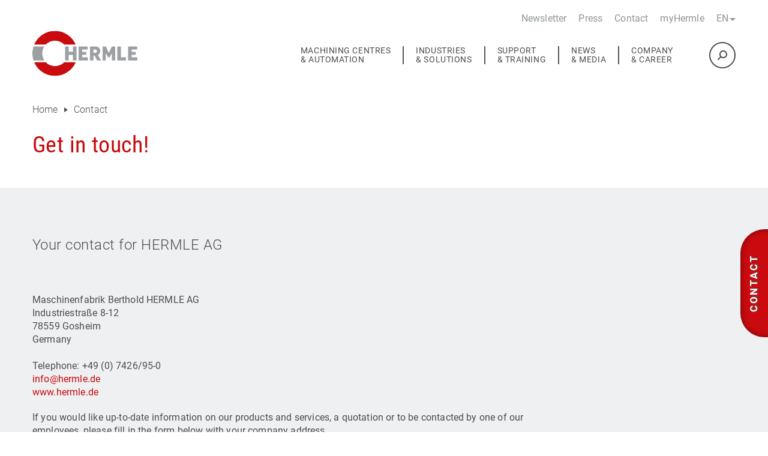

--- FILE ---
content_type: text/html; charset=utf-8
request_url: https://www.hermle.de//en/contact
body_size: 10120
content:
<!DOCTYPE html>
<html class="no-js" lang="en">
	<head>
		<meta charset="utf-8">
		<!--
	This website is powered by TYPO3 - inspiring people to share!
	TYPO3 is a free open source Content Management Framework initially created by Kasper Skaarhoj and licensed under GNU/GPL.
	TYPO3 is copyright 1998-2026 of Kasper Skaarhoj. Extensions are copyright of their respective owners.
	Information and contribution at https://typo3.org/
-->
		<title>Contact</title>
		<meta http-equiv="x-ua-compatible" content="ie=edge">
		<meta name="viewport" content="width=device-width, initial-scale=1.0">
		<meta name="robots" content="index,follow">
		<meta name="description" content="Milling at its best! HERMLE AG from Gosheim presents itself: Individually to customers, prospective customers, applicants and investors.">
		<meta property="og:type" content="website">
		<meta property="og:title" content="Contact">
		<meta name="twitter:card" content="summary">
		<link rel="stylesheet" href="/typo3temp/assets/compressed/merged-8498e54c377608d45368fdcf41e765fd.css?1765196325" media="all">
		<link rel="stylesheet" href="/typo3temp/assets/compressed/merged-c0eef07fe97b03da33a564d9ac28e933.css?1765196325" media="all">
		<script type="text/javascript">
            // var et_pagename = "";
            // var et_areas = "";
            // var et_tval = 0;
            // var et_tsale = 0;
            // var et_tonr = "";
            // var et_basket = "";
            </script>
		<script id="_etLoader" type="text/javascript" charset="UTF-8" data-block-cookies="true" data-secure-code="iVbgsb" src="//code.etracker.com/code/e.js" async></script>
		<script> (function(l,e,a,d,i,n,f,o){if(!l[i]){l.GlobalLeadinfoNamespace=l.GlobalLeadinfoNamespace||[];
l.GlobalLeadinfoNamespace.push(i);l[i]=function(){(l[i].q=l[i].q||[]).push(arguments)};l[i].t=l[i].t||n;
l[i].q=l[i].q||[];o=e.createElement(a);f=e.getElementsByTagName(a)[0];o.async=1;o.src=d;f.parentNode.insertBefore(o,f);}
}(window,document,"script","https://cdn.leadinfo.net/ping.js","leadinfo","LI-66437268D8E1E")); </script>
		<script>
!function(f,b,e,v,n,t,s)
{if(f.fbq)return;n=f.fbq=function(){n.callMethod?
n.callMethod.apply(n,arguments):n.queue.push(arguments)};
if(!f._fbq)f._fbq=n;n.push=n;n.loaded=!0;n.version='2.0';
n.queue=[];t=b.createElement(e);t.async=!0;
t.src=v;s=b.getElementsByTagName(e)[0];
s.parentNode.insertBefore(t,s)}(window, document,'script',
'https://connect.facebook.net/en_US/fbevents.js');
fbq('init', '5259368974107713');
fbq('track', 'PageView');
</script>
		<noscript><img height="1" width="1" style="display:none"src=https://www.facebook.com/tr?id=5259368974107713&ev=PageView&noscript=1></noscript>
		<script type="text/javascript" data-cmp-ab="1" src="https://cdn.consentmanager.net/delivery/autoblocking/2f7f75e791a83.js" data-cmp-host="c.delivery.consentmanager.net" data-cmp-cdn="cdn.consentmanager.net" data-cmp-codesrc="0"></script>
		<link rel="shortcut icon" href="/fileadmin/website/essentials/Favicon_Logo-Icon_Hermle_16x16px.ico" type="image/x-icon">
		<link rel="canonical" href="https://www.hermle.de/en/contact/">
		<link rel="alternate" hreflang="de" href="https://www.hermle.de/de/kontakt/">
		<link rel="alternate" hreflang="en" href="https://www.hermle.de/en/contact/">
		<link rel="alternate" hreflang="x-default" href="https://www.hermle.de/de/kontakt/"> </head>
	<body id="page-35" class="">
		<header>
			<div class="row">
				<div class="columns header-wrapper">
					<div class="auxnav-desktop">
						<ul>
							<li> <a title="Newsletter" href="/en/newsletter/"> Newsletter </a> </li>
							<li> <a title="Press" href="/en/news-media/news/"> Press </a> </li>
							<li> <a title="Contact" href="/en/contact/"> Contact </a> </li>
							<li> <a title="myHermle" href="https://myhermle.de/" rel="noreferrer"> myHermle </a> </li>
							 </ul>
						<div class="lang">
							<div class="langmenu"> <a href="/de/kontakt/">de</a> </div>
							<div class="currentlang">
								<p>en</p>
								 </div>
							 </div>
						 </div>
					<div class="logo-container"> <a href="/en/"> <svg viewBox="0 0 220 94.488" width="220" height="94"><use href="/typo3temp/assets/svg/ee0a1b4149da76f32fc75bd39e18fcb73ffd483f.svg#fileadmin-website-essentials-hermle-logo"/></svg> </a> </div>
						<div class="nav-search-container">
							<div>
								<button class="hamburger" type="button"> <span class="hamburger-box"> <span class="hamburger-inner"></span> </span> </button>
								 </div>
							<div class="toggle-mobile-searchfield"> <i class="fa-solid open-searchfield fa-magnifying-glass fa-rotate-90"></i> <i class="fa-solid close-searchfield fa-xmark"></i> </div>
							 </div>
						<nav class="desktop-nav">
							<ul>
								<li class="has-submenu "> <a href="#" data-dropdown="submenu-5" title="Machining centres &amp; automation"> Machining centres<br /> & automation</a> </li>
								<li class="has-submenu "> <a href="#" data-dropdown="submenu-6" title="Industries &amp; solutions"> Industries <br /> & solutions</a> </li>
								<li class="has-submenu "> <a href="#" data-dropdown="submenu-30" title="Support &amp; training"> Support <br /> & training</a> </li>
								<li class="has-submenu "> <a href="#" data-dropdown="submenu-31" title="News &amp; Media"> News<br> & Media</a> </li>
								<li class="has-submenu "> <a href="#" data-dropdown="submenu-32" title="Company &amp; career"> Company <br /> & career</a> </li>
								 </ul>
							<div class="searchfield">
								<form method="get" name="form_kesearch_pi1" action="/en/search/">
									<div class="search-bttn-container"> <input class="hidden search-input" type="search" name="tx_kesearch_pi1[sword]" value="" placeholder="Search">
										<button class="search-bttn" type="submit"> <i class="fa-solid fa-magnifying-glass fa-rotate-90"></i> </button>
										 </div>
									 </form>
								 </div>
							 </nav>
						 </div>
					 </div>
				<div class="dropdown-cont">
					<div class="row">
						<div class="columns">
							<ul>
								<li id="submenu-5" class="has-submenu ">
									<ul class="leftRow">
										<li class="has-submenu "> <a href="#">Models</a>
											<ul>
												<li class=" "> <a title="Overview" href="/en/machining-centres-automation/models/overview/"> Overview </a> </li>
												<li class=" "> <a title="Machining centre C 12 GEN2" href="/en/machining-centres-automation/models/machining-centre-c-12-gen2-1/"> Machining centre C 12 GEN2 </a> </li>
												<li class=" "> <a title="Machining centre C 22 GEN2" href="/en/machining-centres-automation/models/machining-centre-c-22-gen2/"> Machining centre C 22 GEN2 </a> </li>
												<li class=" "> <a title="Machining centre C 32 GEN2" href="/en/machining-centres-automation/models/machining-centre-c-32-gen2/"> Machining centre C 32 GEN2 </a> </li>
												<li class=" "> <a title="Machining centre C 42 GEN2" href="/en/machining-centres-automation/models/machining-centre-c-42-gen2/"> Machining centre C 42 GEN2 </a> </li>
												<li class=" "> <a title="Machining centre C 52" href="/en/machining-centres-automation/models/machining-centre-c-52/"> Machining centre C 52 </a> </li>
												<li class=" "> <a title="Machining centre C 62" href="/en/machining-centres-automation/models/machining-centre-c-62/"> Machining centre C 62 </a> </li>
												<li class=" "> <a title="Machining centre C 250 GEN2" href="/en/machining-centres-automation/models/machining-centre-c-250-gen2/"> Machining centre C 250 GEN2 </a> </li>
												<li class=" "> <a title="Machining centre C 400 GEN2" href="/en/machining-centres-automation/models/machining-centre-c-400-gen2/"> Machining centre C 400 GEN2 </a> </li>
												<li class=" "> <a title="Machining centre C 650 GEN2" href="/en/machining-centres-automation/models/machining-centre-c-650-gen2/"> Machining centre C 650 GEN2 </a> </li>
												 </ul>
											 </li>
										<li class="has-submenu "> <a href="#">Automation</a>
											<ul>
												<li class=" "> <a title="Why automation?" href="/en/machining-centres-automation/automation/why-automation/"> Why automation? </a> </li>
												<li class=" "> <a title="Pallet changer" href="/en/machining-centres-automation/automation/pallet-changer/"> Pallet changer </a> </li>
												<li class=" "> <a title="Handling systems" href="/en/machining-centres-automation/automation/handling-systems/"> Handling systems </a> </li>
												<li class=" "> <a title="Robot systems" href="/en/machining-centres-automation/automation/robot-systems/"> Robot systems </a> </li>
												 </ul>
											 </li>
										<li class=" "> <a title="Options" href="/en/machining-centres-automation/options/"> Options </a> </li>
										<li class=" "> <a title="Digital modules" href="/en/machining-centres-automation/digital-modules/"> Digital modules </a> </li>
										<li class="has-submenu "> <a href="#">Used machines</a>
											<ul>
												<li class=" "> <a title="Overview" href="/en/machining-centres-automation/used-machines/used-machines/"> Overview </a> </li>
												 </ul>
											 </li>
										<li class=" "> <a title="Accessories market" href="/en/machining-centres-automation/accessories-market/"> Accessories market </a> </li>
										 </ul>
									 </li>
								<li id="submenu-6" class="has-submenu ">
									<ul class="leftRow">
										<li class=" "> <a title="Applications" href="/en/industries-solutions/applications/"> Applications </a> </li>
										<li class=" "> <a title="User reports" href="/en/industries-solutions/user-reports/"> User reports </a> </li>
										<li class="has-submenu "> <a href="#">Additive manufacturing services</a>
											<ul>
												<li class=" "> <a title="Overview" href="/en/industries-solutions/additive-manufacturing-services/overview/"> Overview </a> </li>
												<li class=" "> <a title="Applications" href="/en/industries-solutions/additive-manufacturing-services/applications/"> Applications </a> </li>
												<li class=" "> <a title="Technology" href="/en/industries-solutions/additive-manufacturing-services/technology/"> Technology </a> </li>
												<li class=" "> <a title="Contact" href="/en/industries-solutions/additive-manufacturing-services/contact/"> Contact </a> </li>
												 </ul>
											 </li>
										 </ul>
									 </li>
								<li id="submenu-30" class="has-submenu ">
									<ul class="leftRow">
										<li class="has-submenu "> <a href="#">Service</a>
											<ul>
												<li class=" "> <a title="Overview" href="/en/support-training/service/overview/"> Overview </a> </li>
												<li class=" "> <a title="Faults" href="/en/support-training/service/faults/"> Faults </a> </li>
												<li class=" "> <a target="_blank" href="https://myhermle.de/"> myHermle </a> </li>
												<li class=" "> <a title="Machine parameters" href="/en/support-training/service/machine-parameters-1/"> Machine parameters </a> </li>
												<li class=" "> <a title="Technical Training" href="/en/support-training/service/technical-training/"> Technical Training </a> </li>
												 </ul>
											 </li>
										<li class=" "> <a title="Application engineering" href="/en/support-training/application-engineering/"> Application engineering </a> </li>
										<li class="has-submenu "> <a href="#">User College</a>
											<ul>
												<li class=" "> <a title="Overview" href="/en/support-training/user-college/overview/"> Overview </a> </li>
												 </ul>
											 </li>
										<li class=" "> <a target="_blank" href="https://hermle-fanshop.scholzpromotion.shop/"> HERMLE fan shop </a> </li>
										 </ul>
									 </li>
								<li id="submenu-31" class="has-submenu ">
									<ul class="leftRow">
										<li class=" "> <a title="News" href="/en/news-media/news/"> News </a> </li>
										<li class=" "> <a title="Workshops" href="/en/news-media/online-workshops/"> Workshops </a> </li>
										<li class=" "> <a title="Dates" href="/en/news-media/dates/"> Dates </a> </li>
										<li class=" "> <a title="Downloads" href="/en/news-media/downloads/"> Downloads </a> </li>
										<li class=" "> <a title="Films" href="/en/news-media/films/"> Films </a> </li>
										<li class="has-submenu "> <a href="#">Open House</a>
											<ul>
												<li class=" "> <a title="Review of the Open House 2025" href="/en/news-media/open-house/review-of-the-open-house-2025/"> Review of the Open House 2025 </a> </li>
												 </ul>
											 </li>
										<li class=" "> <a title="The HERMLE Magazine" href="/en/news-media/magazine/"> The HERMLE Magazine </a> </li>
										 </ul>
									 </li>
								<li id="submenu-32" class="has-submenu ">
									<ul class="leftRow">
										<li class=" "> <a title="The company" href="/en/company-career/the-company/"> The company </a> </li>
										<li class=" "> <a title="Sales" href="/en/company-career/sales/"> Sales </a> </li>
										<li class="has-submenu "> <a href="#">Organisational chart</a>
											<ul>
												<li class=" "> <a title="Overview" href="/en/company-career/organisational-chart/overview/"> Overview </a> </li>
												<li class=" "> <a title="Supervisory Board" href="/en/company-career/organisational-chart/supervisory-board/"> Supervisory Board </a> </li>
												 </ul>
											 </li>
										<li class=" "> <a title="Compliance" href="/en/company-career/compliance/"> Compliance </a> </li>
										<li class="has-submenu "> <a href="#">Investor Relations</a>
											<ul>
												<li class=" "> <a title="Overview" href="/en/company-career/investor-relations/overview/"> Overview </a> </li>
												<li class="has-submenu "> <a href="#">Financial reports</a>
													<ul>
														<li class=" "> <a title="Annual reports" href="/en/company-career/investor-relations/financial-reports/annual-reports/"> Annual reports </a> </li>
														<li class=" "> <a title="Interim reports" href="/en/company-career/investor-relations/financial-reports/interim-reports/"> Interim reports </a> </li>
														 </ul>
													 </li>
												<li class="has-submenu "> <a href="#">Mandatory publications</a>
													<ul>
														<li class=" "> <a title="Code Section 161 of the German AktG" href="/en/company-career/investor-relations/mandatory-publications/code-section-161-of-the-german-aktg/"> Code Section 161 of the German AktG </a> </li>
														<li class=" "> <a title="Corporate Governance Statement" href="/en/company-career/investor-relations/mandatory-publications/corporate-governance-statement/"> Corporate Governance Statement </a> </li>
														<li class=" "> <a title="German Transparency in Wage Structures Act (EntgTranspG)" href="/en/company-career/investor-relations/mandatory-publications/german-transparency-in-wage-structures-act-entgtranspg/"> German Transparency in Wage Structures Act (EntgTranspG) </a> </li>
														 </ul>
													 </li>
												<li class=" "> <a title="Sustainability Report" href="/en/company-career/investor-relations/sustainability-report/"> Sustainability Report </a> </li>
												 </ul>
											 </li>
										<li class="has-submenu "> <a href="#">Career</a>
											<ul>
												<li class=" "> <a title="Career at HERMLE" href="/en/company-career/career/career-at-hermle/"> Career at HERMLE </a> </li>
												<li class="has-submenu "> <a href="#">Job vacancies</a>
													<ul>
														<li class=" "> <a title="Job vacancies for our subsidiaries" href="/en/company-career/career/job-vacancies/job-vacancies-for-our-subsidiaries/"> Job vacancies for our subsidiaries </a> </li>
														 </ul>
													 </li>
												<li class=" "> <a title="Training" href="/en/company-career/career/training/"> Training </a> </li>
												 </ul>
											 </li>
										 </ul>
									 </li>
								 </ul>
							 <a class="nav-close" href="#"><img alt="Icon Navigation schließen" src="/fileadmin/website/essentials/nav-close.svg"></a> </div>
						 </div>
					 </div>
				<div class="dropdown-mobile">
					<nav class="mobilenav">
						<div class="auxnav">
							<ul>
								<li> <a title="Newsletter" href="/en/newsletter/"> Newsletter </a> </li>
								<li> <a title="Press" href="/en/news-media/news/"> Press </a> </li>
								<li> <a title="Contact" href="/en/contact/"> Contact </a> </li>
								<li> <a title="myHermle" href="https://myhermle.de/" rel="noreferrer"> myHermle </a> </li>
								 </ul>
							<div class="langmobile-container">
								<div> <a href="#">Home</a> </div>
								<div class="currentlangmobile"> <a href="#">en</a> </div>
								 </div>
							 </div>
						<div class="mainnavitems">
							<ul>
								<li class="has-submenu "> <a href="#" data-dropdown="submenu-5" title="Machining centres &amp; automation"> Machining centres<br /> & automation</a> </li>
								<li class="has-submenu "> <a href="#" data-dropdown="submenu-6" title="Industries &amp; solutions"> Industries <br /> & solutions</a> </li>
								<li class="has-submenu "> <a href="#" data-dropdown="submenu-30" title="Support &amp; training"> Support <br /> & training</a> </li>
								<li class="has-submenu "> <a href="#" data-dropdown="submenu-31" title="News &amp; Media"> News<br> & Media</a> </li>
								<li class="has-submenu "> <a href="#" data-dropdown="submenu-32" title="Company &amp; career"> Company <br /> & career</a> </li>
								 </ul>
							<div class="langmobile">
								<div class="langmenumobile"> <a href="/de/kontakt/">de</a> </div>
								 </div>
							 </div>
						<div class="submenuitems">
							<ul>
								<nav class="mobilenavroot-1">
									<ul>
										<li> <a href="#" title="Home" class="mobilenavbackhome">Home</a> </li>
										<li><a href="#">Machining centres<br /> & automation</a></li>
										 </ul>
									 </nav>
								<li id="mobile-submenu-5" class="has-submenu ">
									<ul class="leftRow">
										<li class="has-submenu "> <a href="#">Models</a>
											<ul>
												<nav class="mobilenavroot-2">
													<ul>
														<li> <a href="#" title="Home" class="mobilenavbackhome">Home</a> </li>
														<li><a href="#">Machining centres<br /> & automation</a> </li>
														<li><a href="#">Models</a> </li>
														 </ul>
													 </nav>
												<li class=" "> <a title="Overview" href="/en/machining-centres-automation/models/overview/"> Overview </a> </li>
												<nav class="mobilenavroot-2">
													<ul>
														<li> <a href="#" title="Home" class="mobilenavbackhome">Home</a> </li>
														<li><a href="#">Machining centres<br /> & automation</a> </li>
														<li><a href="#">Models</a> </li>
														 </ul>
													 </nav>
												<li class=" "> <a title="Machining centre C 12 GEN2" href="/en/machining-centres-automation/models/machining-centre-c-12-gen2-1/"> Machining centre C 12 GEN2 </a> </li>
												<nav class="mobilenavroot-2">
													<ul>
														<li> <a href="#" title="Home" class="mobilenavbackhome">Home</a> </li>
														<li><a href="#">Machining centres<br /> & automation</a> </li>
														<li><a href="#">Models</a> </li>
														 </ul>
													 </nav>
												<li class=" "> <a title="Machining centre C 22 GEN2" href="/en/machining-centres-automation/models/machining-centre-c-22-gen2/"> Machining centre C 22 GEN2 </a> </li>
												<nav class="mobilenavroot-2">
													<ul>
														<li> <a href="#" title="Home" class="mobilenavbackhome">Home</a> </li>
														<li><a href="#">Machining centres<br /> & automation</a> </li>
														<li><a href="#">Models</a> </li>
														 </ul>
													 </nav>
												<li class=" "> <a title="Machining centre C 32 GEN2" href="/en/machining-centres-automation/models/machining-centre-c-32-gen2/"> Machining centre C 32 GEN2 </a> </li>
												<nav class="mobilenavroot-2">
													<ul>
														<li> <a href="#" title="Home" class="mobilenavbackhome">Home</a> </li>
														<li><a href="#">Machining centres<br /> & automation</a> </li>
														<li><a href="#">Models</a> </li>
														 </ul>
													 </nav>
												<li class=" "> <a title="Machining centre C 42 GEN2" href="/en/machining-centres-automation/models/machining-centre-c-42-gen2/"> Machining centre C 42 GEN2 </a> </li>
												<nav class="mobilenavroot-2">
													<ul>
														<li> <a href="#" title="Home" class="mobilenavbackhome">Home</a> </li>
														<li><a href="#">Machining centres<br /> & automation</a> </li>
														<li><a href="#">Models</a> </li>
														 </ul>
													 </nav>
												<li class=" "> <a title="Machining centre C 52" href="/en/machining-centres-automation/models/machining-centre-c-52/"> Machining centre C 52 </a> </li>
												<nav class="mobilenavroot-2">
													<ul>
														<li> <a href="#" title="Home" class="mobilenavbackhome">Home</a> </li>
														<li><a href="#">Machining centres<br /> & automation</a> </li>
														<li><a href="#">Models</a> </li>
														 </ul>
													 </nav>
												<li class=" "> <a title="Machining centre C 62" href="/en/machining-centres-automation/models/machining-centre-c-62/"> Machining centre C 62 </a> </li>
												<nav class="mobilenavroot-2">
													<ul>
														<li> <a href="#" title="Home" class="mobilenavbackhome">Home</a> </li>
														<li><a href="#">Machining centres<br /> & automation</a> </li>
														<li><a href="#">Models</a> </li>
														 </ul>
													 </nav>
												<li class=" "> <a title="Machining centre C 250 GEN2" href="/en/machining-centres-automation/models/machining-centre-c-250-gen2/"> Machining centre C 250 GEN2 </a> </li>
												<nav class="mobilenavroot-2">
													<ul>
														<li> <a href="#" title="Home" class="mobilenavbackhome">Home</a> </li>
														<li><a href="#">Machining centres<br /> & automation</a> </li>
														<li><a href="#">Models</a> </li>
														 </ul>
													 </nav>
												<li class=" "> <a title="Machining centre C 400 GEN2" href="/en/machining-centres-automation/models/machining-centre-c-400-gen2/"> Machining centre C 400 GEN2 </a> </li>
												<nav class="mobilenavroot-2">
													<ul>
														<li> <a href="#" title="Home" class="mobilenavbackhome">Home</a> </li>
														<li><a href="#">Machining centres<br /> & automation</a> </li>
														<li><a href="#">Models</a> </li>
														 </ul>
													 </nav>
												<li class=" "> <a title="Machining centre C 650 GEN2" href="/en/machining-centres-automation/models/machining-centre-c-650-gen2/"> Machining centre C 650 GEN2 </a> </li>
												 </ul>
											 </li>
										<li class="has-submenu "> <a href="#">Automation</a>
											<ul>
												<nav class="mobilenavroot-2">
													<ul>
														<li> <a href="#" title="Home" class="mobilenavbackhome">Home</a> </li>
														<li><a href="#">Machining centres<br /> & automation</a> </li>
														<li><a href="#">Automation</a> </li>
														 </ul>
													 </nav>
												<li class=" "> <a title="Why automation?" href="/en/machining-centres-automation/automation/why-automation/"> Why automation? </a> </li>
												<nav class="mobilenavroot-2">
													<ul>
														<li> <a href="#" title="Home" class="mobilenavbackhome">Home</a> </li>
														<li><a href="#">Machining centres<br /> & automation</a> </li>
														<li><a href="#">Automation</a> </li>
														 </ul>
													 </nav>
												<li class=" "> <a title="Pallet changer" href="/en/machining-centres-automation/automation/pallet-changer/"> Pallet changer </a> </li>
												<nav class="mobilenavroot-2">
													<ul>
														<li> <a href="#" title="Home" class="mobilenavbackhome">Home</a> </li>
														<li><a href="#">Machining centres<br /> & automation</a> </li>
														<li><a href="#">Automation</a> </li>
														 </ul>
													 </nav>
												<li class=" "> <a title="Handling systems" href="/en/machining-centres-automation/automation/handling-systems/"> Handling systems </a> </li>
												<nav class="mobilenavroot-2">
													<ul>
														<li> <a href="#" title="Home" class="mobilenavbackhome">Home</a> </li>
														<li><a href="#">Machining centres<br /> & automation</a> </li>
														<li><a href="#">Automation</a> </li>
														 </ul>
													 </nav>
												<li class=" "> <a title="Robot systems" href="/en/machining-centres-automation/automation/robot-systems/"> Robot systems </a> </li>
												 </ul>
											 </li>
										<li class=" "> <a title="Options" href="/en/machining-centres-automation/options/"> Options </a> </li>
										<li class=" "> <a title="Digital modules" href="/en/machining-centres-automation/digital-modules/"> Digital modules </a> </li>
										<li class="has-submenu "> <a href="#">Used machines</a>
											<ul>
												<nav class="mobilenavroot-2">
													<ul>
														<li> <a href="#" title="Home" class="mobilenavbackhome">Home</a> </li>
														<li><a href="#">Machining centres<br /> & automation</a> </li>
														<li><a href="#">Used machines</a> </li>
														 </ul>
													 </nav>
												<li class=" "> <a title="Overview" href="/en/machining-centres-automation/used-machines/used-machines/"> Overview </a> </li>
												 </ul>
											 </li>
										<li class=" "> <a title="Accessories market" href="/en/machining-centres-automation/accessories-market/"> Accessories market </a> </li>
										 </ul>
									 </li>
								<nav class="mobilenavroot-1">
									<ul>
										<li> <a href="#" title="Home" class="mobilenavbackhome">Home</a> </li>
										<li><a href="#">Industries <br /> & solutions</a></li>
										 </ul>
									 </nav>
								<li id="mobile-submenu-6" class="has-submenu ">
									<ul class="leftRow">
										<li class=" "> <a title="Applications" href="/en/industries-solutions/applications/"> Applications </a> </li>
										<li class=" "> <a title="User reports" href="/en/industries-solutions/user-reports/"> User reports </a> </li>
										<li class="has-submenu "> <a href="#">Additive manufacturing services</a>
											<ul>
												<nav class="mobilenavroot-2">
													<ul>
														<li> <a href="#" title="Home" class="mobilenavbackhome">Home</a> </li>
														<li><a href="#">Industries <br /> & solutions</a> </li>
														<li><a href="#">Additive manufacturing services</a> </li>
														 </ul>
													 </nav>
												<li class=" "> <a title="Overview" href="/en/industries-solutions/additive-manufacturing-services/overview/"> Overview </a> </li>
												<nav class="mobilenavroot-2">
													<ul>
														<li> <a href="#" title="Home" class="mobilenavbackhome">Home</a> </li>
														<li><a href="#">Industries <br /> & solutions</a> </li>
														<li><a href="#">Additive manufacturing services</a> </li>
														 </ul>
													 </nav>
												<li class=" "> <a title="Applications" href="/en/industries-solutions/additive-manufacturing-services/applications/"> Applications </a> </li>
												<nav class="mobilenavroot-2">
													<ul>
														<li> <a href="#" title="Home" class="mobilenavbackhome">Home</a> </li>
														<li><a href="#">Industries <br /> & solutions</a> </li>
														<li><a href="#">Additive manufacturing services</a> </li>
														 </ul>
													 </nav>
												<li class=" "> <a title="Technology" href="/en/industries-solutions/additive-manufacturing-services/technology/"> Technology </a> </li>
												<nav class="mobilenavroot-2">
													<ul>
														<li> <a href="#" title="Home" class="mobilenavbackhome">Home</a> </li>
														<li><a href="#">Industries <br /> & solutions</a> </li>
														<li><a href="#">Additive manufacturing services</a> </li>
														 </ul>
													 </nav>
												<li class=" "> <a title="Contact" href="/en/industries-solutions/additive-manufacturing-services/contact/"> Contact </a> </li>
												 </ul>
											 </li>
										 </ul>
									 </li>
								<nav class="mobilenavroot-1">
									<ul>
										<li> <a href="#" title="Home" class="mobilenavbackhome">Home</a> </li>
										<li><a href="#">Support <br /> & training</a></li>
										 </ul>
									 </nav>
								<li id="mobile-submenu-30" class="has-submenu ">
									<ul class="leftRow">
										<li class="has-submenu "> <a href="#">Service</a>
											<ul>
												<nav class="mobilenavroot-2">
													<ul>
														<li> <a href="#" title="Home" class="mobilenavbackhome">Home</a> </li>
														<li><a href="#">Support <br /> & training</a> </li>
														<li><a href="#">Service</a> </li>
														 </ul>
													 </nav>
												<li class=" "> <a title="Overview" href="/en/support-training/service/overview/"> Overview </a> </li>
												<nav class="mobilenavroot-2">
													<ul>
														<li> <a href="#" title="Home" class="mobilenavbackhome">Home</a> </li>
														<li><a href="#">Support <br /> & training</a> </li>
														<li><a href="#">Service</a> </li>
														 </ul>
													 </nav>
												<li class=" "> <a title="Faults" href="/en/support-training/service/faults/"> Faults </a> </li>
												<nav class="mobilenavroot-2">
													<ul>
														<li> <a href="#" title="Home" class="mobilenavbackhome">Home</a> </li>
														<li><a href="#">Support <br /> & training</a> </li>
														<li><a href="#">Service</a> </li>
														 </ul>
													 </nav>
												<li class=" "> <a target="_blank" href="https://myhermle.de/"> myHermle </a> </li>
												<nav class="mobilenavroot-2">
													<ul>
														<li> <a href="#" title="Home" class="mobilenavbackhome">Home</a> </li>
														<li><a href="#">Support <br /> & training</a> </li>
														<li><a href="#">Service</a> </li>
														 </ul>
													 </nav>
												<li class=" "> <a title="Machine parameters" href="/en/support-training/service/machine-parameters-1/"> Machine parameters </a> </li>
												<nav class="mobilenavroot-2">
													<ul>
														<li> <a href="#" title="Home" class="mobilenavbackhome">Home</a> </li>
														<li><a href="#">Support <br /> & training</a> </li>
														<li><a href="#">Service</a> </li>
														 </ul>
													 </nav>
												<li class=" "> <a title="Technical Training" href="/en/support-training/service/technical-training/"> Technical Training </a> </li>
												 </ul>
											 </li>
										<li class=" "> <a title="Application engineering" href="/en/support-training/application-engineering/"> Application engineering </a> </li>
										<li class="has-submenu "> <a href="#">User College</a>
											<ul>
												<nav class="mobilenavroot-2">
													<ul>
														<li> <a href="#" title="Home" class="mobilenavbackhome">Home</a> </li>
														<li><a href="#">Support <br /> & training</a> </li>
														<li><a href="#">User College</a> </li>
														 </ul>
													 </nav>
												<li class=" "> <a title="Overview" href="/en/support-training/user-college/overview/"> Overview </a> </li>
												 </ul>
											 </li>
										<li class=" "> <a target="_blank" href="https://hermle-fanshop.scholzpromotion.shop/"> HERMLE fan shop </a> </li>
										 </ul>
									 </li>
								<nav class="mobilenavroot-1">
									<ul>
										<li> <a href="#" title="Home" class="mobilenavbackhome">Home</a> </li>
										<li><a href="#">News<br> & Media</a></li>
										 </ul>
									 </nav>
								<li id="mobile-submenu-31" class="has-submenu ">
									<ul class="leftRow">
										<li class=" "> <a title="News" href="/en/news-media/news/"> News </a> </li>
										<li class=" "> <a title="Workshops" href="/en/news-media/online-workshops/"> Workshops </a> </li>
										<li class=" "> <a title="Dates" href="/en/news-media/dates/"> Dates </a> </li>
										<li class=" "> <a title="Downloads" href="/en/news-media/downloads/"> Downloads </a> </li>
										<li class=" "> <a title="Films" href="/en/news-media/films/"> Films </a> </li>
										<li class="has-submenu "> <a href="#">Open House</a>
											<ul>
												<nav class="mobilenavroot-2">
													<ul>
														<li> <a href="#" title="Home" class="mobilenavbackhome">Home</a> </li>
														<li><a href="#">News<br> & Media</a> </li>
														<li><a href="#">Open House</a> </li>
														 </ul>
													 </nav>
												<li class=" "> <a title="Review of the Open House 2025" href="/en/news-media/open-house/review-of-the-open-house-2025/"> Review of the Open House 2025 </a> </li>
												 </ul>
											 </li>
										<li class=" "> <a title="The HERMLE Magazine" href="/en/news-media/magazine/"> The HERMLE Magazine </a> </li>
										 </ul>
									 </li>
								<nav class="mobilenavroot-1">
									<ul>
										<li> <a href="#" title="Home" class="mobilenavbackhome">Home</a> </li>
										<li><a href="#">Company <br /> & career</a></li>
										 </ul>
									 </nav>
								<li id="mobile-submenu-32" class="has-submenu ">
									<ul class="leftRow">
										<li class=" "> <a title="The company" href="/en/company-career/the-company/"> The company </a> </li>
										<li class=" "> <a title="Sales" href="/en/company-career/sales/"> Sales </a> </li>
										<li class="has-submenu "> <a href="#">Organisational chart</a>
											<ul>
												<nav class="mobilenavroot-2">
													<ul>
														<li> <a href="#" title="Home" class="mobilenavbackhome">Home</a> </li>
														<li><a href="#">Company <br /> & career</a> </li>
														<li><a href="#">Organisational chart</a> </li>
														 </ul>
													 </nav>
												<li class=" "> <a title="Overview" href="/en/company-career/organisational-chart/overview/"> Overview </a> </li>
												<nav class="mobilenavroot-2">
													<ul>
														<li> <a href="#" title="Home" class="mobilenavbackhome">Home</a> </li>
														<li><a href="#">Company <br /> & career</a> </li>
														<li><a href="#">Organisational chart</a> </li>
														 </ul>
													 </nav>
												<li class=" "> <a title="Supervisory Board" href="/en/company-career/organisational-chart/supervisory-board/"> Supervisory Board </a> </li>
												 </ul>
											 </li>
										<li class=" "> <a title="Compliance" href="/en/company-career/compliance/"> Compliance </a> </li>
										<li class="has-submenu "> <a href="#">Investor Relations</a>
											<ul>
												<nav class="mobilenavroot-2">
													<ul>
														<li> <a href="#" title="Home" class="mobilenavbackhome">Home</a> </li>
														<li><a href="#">Company <br /> & career</a> </li>
														<li><a href="#">Investor Relations</a> </li>
														 </ul>
													 </nav>
												<li class=" "> <a title="Overview" href="/en/company-career/investor-relations/overview/"> Overview </a> </li>
												<nav class="mobilenavroot-2">
													<ul>
														<li> <a href="#" title="Home" class="mobilenavbackhome">Home</a> </li>
														<li><a href="#">Company <br /> & career</a> </li>
														<li><a href="#">Investor Relations</a> </li>
														 </ul>
													 </nav>
												<li class="has-submenu "> <a href="#">Financial reports</a>
													<ul>
														<nav class="mobilenavroot-3">
															<ul>
																<li> <a href="#" title="Home" class="mobilenavbackhome">Home</a> </li>
																<li> <a href="#">Company <br /> & career</a> </li>
																<li> <a href="#">Investor Relations</a> </li>
																<li> <a href="#">Financial reports</a> </li>
																 </ul>
															 </nav>
														<li class=" "> <a title="Annual reports" href="/en/company-career/investor-relations/financial-reports/annual-reports/"> Annual reports </a> </li>
														<nav class="mobilenavroot-3">
															<ul>
																<li> <a href="#" title="Home" class="mobilenavbackhome">Home</a> </li>
																<li> <a href="#">Company <br /> & career</a> </li>
																<li> <a href="#">Investor Relations</a> </li>
																<li> <a href="#">Financial reports</a> </li>
																 </ul>
															 </nav>
														<li class=" "> <a title="Interim reports" href="/en/company-career/investor-relations/financial-reports/interim-reports/"> Interim reports </a> </li>
														 </ul>
													 </li>
												<nav class="mobilenavroot-2">
													<ul>
														<li> <a href="#" title="Home" class="mobilenavbackhome">Home</a> </li>
														<li><a href="#">Company <br /> & career</a> </li>
														<li><a href="#">Investor Relations</a> </li>
														 </ul>
													 </nav>
												<li class="has-submenu "> <a href="#">Mandatory publications</a>
													<ul>
														<nav class="mobilenavroot-3">
															<ul>
																<li> <a href="#" title="Home" class="mobilenavbackhome">Home</a> </li>
																<li> <a href="#">Company <br /> & career</a> </li>
																<li> <a href="#">Investor Relations</a> </li>
																<li> <a href="#">Mandatory publications</a> </li>
																 </ul>
															 </nav>
														<li class=" "> <a title="Code Section 161 of the German AktG" href="/en/company-career/investor-relations/mandatory-publications/code-section-161-of-the-german-aktg/"> Code Section 161 of the German AktG </a> </li>
														<nav class="mobilenavroot-3">
															<ul>
																<li> <a href="#" title="Home" class="mobilenavbackhome">Home</a> </li>
																<li> <a href="#">Company <br /> & career</a> </li>
																<li> <a href="#">Investor Relations</a> </li>
																<li> <a href="#">Mandatory publications</a> </li>
																 </ul>
															 </nav>
														<li class=" "> <a title="Corporate Governance Statement" href="/en/company-career/investor-relations/mandatory-publications/corporate-governance-statement/"> Corporate Governance Statement </a> </li>
														<nav class="mobilenavroot-3">
															<ul>
																<li> <a href="#" title="Home" class="mobilenavbackhome">Home</a> </li>
																<li> <a href="#">Company <br /> & career</a> </li>
																<li> <a href="#">Investor Relations</a> </li>
																<li> <a href="#">Mandatory publications</a> </li>
																 </ul>
															 </nav>
														<li class=" "> <a title="German Transparency in Wage Structures Act (EntgTranspG)" href="/en/company-career/investor-relations/mandatory-publications/german-transparency-in-wage-structures-act-entgtranspg/"> German Transparency in Wage Structures Act (EntgTranspG) </a> </li>
														 </ul>
													 </li>
												<nav class="mobilenavroot-2">
													<ul>
														<li> <a href="#" title="Home" class="mobilenavbackhome">Home</a> </li>
														<li><a href="#">Company <br /> & career</a> </li>
														<li><a href="#">Investor Relations</a> </li>
														 </ul>
													 </nav>
												<li class=" "> <a title="Sustainability Report" href="/en/company-career/investor-relations/sustainability-report/"> Sustainability Report </a> </li>
												 </ul>
											 </li>
										<li class="has-submenu "> <a href="#">Career</a>
											<ul>
												<nav class="mobilenavroot-2">
													<ul>
														<li> <a href="#" title="Home" class="mobilenavbackhome">Home</a> </li>
														<li><a href="#">Company <br /> & career</a> </li>
														<li><a href="#">Career</a> </li>
														 </ul>
													 </nav>
												<li class=" "> <a title="Career at HERMLE" href="/en/company-career/career/career-at-hermle/"> Career at HERMLE </a> </li>
												<nav class="mobilenavroot-2">
													<ul>
														<li> <a href="#" title="Home" class="mobilenavbackhome">Home</a> </li>
														<li><a href="#">Company <br /> & career</a> </li>
														<li><a href="#">Career</a> </li>
														 </ul>
													 </nav>
												<li class="has-submenu "> <a href="#">Job vacancies</a>
													<ul>
														<nav class="mobilenavroot-3">
															<ul>
																<li> <a href="#" title="Home" class="mobilenavbackhome">Home</a> </li>
																<li> <a href="#">Company <br /> & career</a> </li>
																<li> <a href="#">Career</a> </li>
																<li> <a href="#">Job vacancies</a> </li>
																 </ul>
															 </nav>
														<li class=" "> <a title="Job vacancies for our subsidiaries" href="/en/company-career/career/job-vacancies/job-vacancies-for-our-subsidiaries/"> Job vacancies for our subsidiaries </a> </li>
														 </ul>
													 </li>
												<nav class="mobilenavroot-2">
													<ul>
														<li> <a href="#" title="Home" class="mobilenavbackhome">Home</a> </li>
														<li><a href="#">Company <br /> & career</a> </li>
														<li><a href="#">Career</a> </li>
														 </ul>
													 </nav>
												<li class=" "> <a title="Training" href="/en/company-career/career/training/"> Training </a> </li>
												 </ul>
											 </li>
										 </ul>
									 </li>
								 </ul>
							 </div>
						 </nav>
					 <a class="nav-close" href="#"><img alt="Icon Navigation schließen" src="/fileadmin/website/essentials/mobielnav-close.svg"></a> </div>
				<div class="row">
					<div class="columns mobile-searchfield hidden">
						<form method="get" name="form_kesearch_pi1" action="/en/search/">
							<div class="search-bttn-container"> <input class="search-input" type="search" name="tx_kesearch_pi1[sword]" value="" placeholder="Search">
								<button class="search-bttn" type="submit"> <i class="fa-solid fa-magnifying-glass fa-rotate-90"></i> </button>
								 </div>
							 </form>
						 </div>
					 </div>
				<div class="quicklink"> <a href="/en/contact/"> Contact </a> </div>
				 </header>
			<div class="cewrap nobg breadcrumbwrap">
				<div class="row">
					<div class="columns">
						<ol id="breadcrumb">
							<li> <a href="/en/"> Home </a> </li>
							<li> <a href="/en/contact/"> Contact </a> </li>
							 </ol>
						 </div>
					 </div>
				 </div>
			 <main>
				<div class="contactform" id="c61">
					<div class="cewrap cHeadline">
						<div class="row">
							<div class="columns">
								<h2 class="prime"> Get in touch! </h2>
								 </div>
							 </div>
						 </div>
					<div class="cewrap bg-secondary cContactform">
						<div class="row">
							<div class="columns">
								<div class="textwrap">
									<h2>Your contact for HERMLE AG</h2>
									<p><br>Maschinenfabrik Berthold HERMLE AG<br>Industriestraße 8-12<br>78559 Gosheim<br>Germany<br><br>Telephone: +49 (0) 7426/95-0<br><a href="mailto:info@hermle.de">info@hermle.de</a><br><a href="https://www.hermle.de/" target="_blank">www.hermle.de</a></p>
									<p>If you would like up-to-date information on our products and services, a quotation or to be contacted by one of our employees, please fill in the form below with your company address.</p>
									 </div>
								<div class="container-fluid">
									<form data-powermail-validate="data-powermail-validate" data-validate="html5" enctype="multipart/form-data" class="powermail_form powermail_form_2 layout1 " action="/en/contact/?tx_powermail_pi1%5Baction%5D=create&amp;tx_powermail_pi1%5Bcontroller%5D=Form&amp;cHash=e20801010abb18998820c1430b9f8506#c4212" method="post" name="field">
										<div><input type="hidden" name="tx_powermail_pi1[__referrer][@extension]" value="Powermail" ><input type="hidden" name="tx_powermail_pi1[__referrer][@controller]" value="Form" ><input type="hidden" name="tx_powermail_pi1[__referrer][@action]" value="form" ><input type="hidden" name="tx_powermail_pi1[__referrer][arguments]" value="YTowOnt9b07939688e4336f8a6afb6ef914d52e661f2f3ac" ><input type="hidden" name="tx_powermail_pi1[__referrer][@request]" value="{&quot;@extension&quot;:&quot;Powermail&quot;,&quot;@controller&quot;:&quot;Form&quot;,&quot;@action&quot;:&quot;form&quot;}537ab6769a5170811ced5b13456e9b3446e910a4" ><input type="hidden" name="tx_powermail_pi1[__trustedProperties]" value="{&quot;field&quot;:{&quot;anrede&quot;:1,&quot;vorname&quot;:1,&quot;nachname&quot;:1,&quot;unternehmen&quot;:1,&quot;position&quot;:1,&quot;telefon&quot;:1,&quot;e_mail&quot;:1,&quot;strasse&quot;:1,&quot;hausnummer_01&quot;:1,&quot;plz_01&quot;:1,&quot;ort_01&quot;:1,&quot;land_01&quot;:1,&quot;bearbeitungszentrumwaehlen&quot;:[1,1,1,1,1,1],&quot;bearbeitungszentrumwaehlen_01&quot;:[1,1,1,1,1,1],&quot;weitereinformationen&quot;:[1,1,1,1,1],&quot;steuerungwaehlen&quot;:[1,1],&quot;automationsloesungwaehlen&quot;:1,&quot;marker_02&quot;:1,&quot;marker_01&quot;:1,&quot;datenschutz&quot;:[1],&quot;__hp&quot;:1},&quot;mail&quot;:{&quot;form&quot;:1}}5d27d4ac1aa002e19d191cee4fc3f159c44b999a" ></div>
										<h3>Contact form AG</h3>
										<fieldset class="powermail_fieldset powermail_fieldset_2 layout3"><legend class="powermail_legend">Row 1</legend>
											<div class="powermail_fieldwrap powermail_fieldwrap_type_select powermail_fieldwrap_anrede col-md-6"><label for="powermail_field_anrede" class="form-label powermail_label" title="Salutation*"> Salutation<span class="mandatory" aria-hidden="true">*</span></label>
												<div class="powermail_field ui-custom-select"><select required="required" aria-required="true" data-powermail-required-message="This field must be filled!" class="powermail_select ui-customselectfield standard-form form-control " id="powermail_field_anrede" name="tx_powermail_pi1[field][anrede]"><option value="Mr">Mr</option><option value="Mrs">Mrs</option><option value="Miscellaneous">Miscellaneous</option><option disabled="disabled" selected="selected" value=""> Salutation* </option></select></div>
											</div>
											<div class="powermail_fieldwrap powermail_fieldwrap_type_input powermail_fieldwrap_vorname col-md-6">
												<div class="powermail_field"><label for="powermail_field_vorname" class="form-label powermail_label" title=""> First name<span class="mandatory" aria-hidden="true">*</span></label><input required="required" aria-required="true" data-powermail-required-message="This field must be filled!" placeholder="First name*" class="powermail_input form-control " id="powermail_field_vorname" type="text" name="tx_powermail_pi1[field][vorname]" value=""></div>
											</div>
											<div class="powermail_fieldwrap powermail_fieldwrap_type_input powermail_fieldwrap_nachname col-md-6">
												<div class="powermail_field"><label for="powermail_field_nachname" class="form-label powermail_label" title=""> Last name<span class="mandatory" aria-hidden="true">*</span></label><input required="required" aria-required="true" data-powermail-required-message="This field must be filled!" placeholder="Last name*" class="powermail_input form-control " id="powermail_field_nachname" type="text" name="tx_powermail_pi1[field][nachname]" value=""></div>
											</div>
											<div class="powermail_fieldwrap powermail_fieldwrap_type_input powermail_fieldwrap_unternehmen col-md-6">
												<div class="powermail_field"><label for="powermail_field_unternehmen" class="form-label powermail_label" title=""> Company<span class="mandatory" aria-hidden="true">*</span></label><input required="required" aria-required="true" data-powermail-required-message="This field must be filled!" placeholder="Company*" class="powermail_input form-control " id="powermail_field_unternehmen" type="text" name="tx_powermail_pi1[field][unternehmen]" value=""></div>
											</div>
											<div class="powermail_fieldwrap powermail_fieldwrap_type_input powermail_fieldwrap_position col-md-6">
												<div class="powermail_field"><label for="powermail_field_position" class="form-label powermail_label" title=""> Position </label><input placeholder="Position" class="powermail_input form-control " id="powermail_field_position" type="text" name="tx_powermail_pi1[field][position]" value=""></div>
											</div>
											<div class="powermail_fieldwrap powermail_fieldwrap_type_input powermail_fieldwrap_telefon col-md-6">
												<div class="powermail_field"><label for="powermail_field_telefon" class="form-label powermail_label" title=""> Phone<span class="mandatory" aria-hidden="true">*</span></label><input required="required" aria-required="true" data-powermail-required-message="This field must be filled!" placeholder="Phone*" class="powermail_input form-control " id="powermail_field_telefon" type="text" name="tx_powermail_pi1[field][telefon]" value=""></div>
											</div>
											<div class="powermail_fieldwrap powermail_fieldwrap_type_input powermail_fieldwrap_e_mail col-md-6">
												<div class="powermail_field"><label for="powermail_field_e_mail" class="form-label powermail_label" title=""> E-mail<span class="mandatory" aria-hidden="true">*</span></label><input required="required" aria-required="true" data-powermail-required-message="This field must be filled!" placeholder="Email*" class="powermail_input form-control " id="powermail_field_e_mail" type="text" name="tx_powermail_pi1[field][e_mail]" value=""></div>
											</div>
											<div class="powermail_fieldwrap powermail_fieldwrap_type_input powermail_fieldwrap_strasse col-md-6">
												<div class="powermail_field"><label for="powermail_field_strasse" class="form-label powermail_label" title=""> Street<span class="mandatory" aria-hidden="true">*</span></label><input required="required" aria-required="true" data-powermail-required-message="This field must be filled!" placeholder="Street*" class="powermail_input form-control " id="powermail_field_strasse" type="text" name="tx_powermail_pi1[field][strasse]" value=""></div>
											</div>
											<div class="powermail_fieldwrap powermail_fieldwrap_type_input powermail_fieldwrap_hausnummer_01 col-md-6">
												<div class="powermail_field"><label for="powermail_field_hausnummer_01" class="form-label powermail_label" title=""> House number<span class="mandatory" aria-hidden="true">*</span></label><input required="required" aria-required="true" data-powermail-required-message="This field must be filled!" placeholder="House number*" class="powermail_input form-control " id="powermail_field_hausnummer_01" type="text" name="tx_powermail_pi1[field][hausnummer_01]" value=""></div>
											</div>
											<div class="powermail_fieldwrap powermail_fieldwrap_type_input powermail_fieldwrap_plz_01 col-md-6">
												<div class="powermail_field"><label for="powermail_field_plz_01" class="form-label powermail_label" title=""> Post code<span class="mandatory" aria-hidden="true">*</span></label><input required="required" aria-required="true" data-powermail-required-message="This field must be filled!" placeholder="Post code*" class="powermail_input form-control " id="powermail_field_plz_01" type="text" name="tx_powermail_pi1[field][plz_01]" value=""></div>
											</div>
											<div class="powermail_fieldwrap powermail_fieldwrap_type_input powermail_fieldwrap_ort_01 col-md-6">
												<div class="powermail_field"><label for="powermail_field_ort_01" class="form-label powermail_label" title=""> Town/city<span class="mandatory" aria-hidden="true">*</span></label><input required="required" aria-required="true" data-powermail-required-message="This field must be filled!" placeholder="Town/city*" class="powermail_input form-control " id="powermail_field_ort_01" type="text" name="tx_powermail_pi1[field][ort_01]" value=""></div>
											</div>
											<div class="powermail_fieldwrap powermail_fieldwrap_type_input powermail_fieldwrap_land_01 col-md-6">
												<div class="powermail_field"><label for="powermail_field_land_01" class="form-label powermail_label" title=""> Country<span class="mandatory" aria-hidden="true">*</span></label><input required="required" aria-required="true" data-powermail-required-message="This field must be filled!" placeholder="Country*" class="powermail_input form-control " id="powermail_field_land_01" type="text" name="tx_powermail_pi1[field][land_01]" value=""></div>
											</div>
										</fieldset>
										<fieldset class="powermail_fieldset powermail_fieldset_34 layout3"><legend class="powermail_legend">Row 2</legend>
											<div class="powermail_fieldwrap powermail_fieldwrap_type_check powermail_fieldwrap_bearbeitungszentrumwaehlen layout1 col-md-6">
												<div class="powermail_field"><label for="powermail_field_bearbeitungszentrumwaehlen" class="form-label powermail_label" title="Select machining centre"> Select machining centre </label>
													<div class="checkbox form-check powermail_checkwrap "><label for="powermail_field_bearbeitungszentrumwaehlen_1" class="form-check-label"> C 12 GEN2 </label><input type="hidden" name="tx_powermail_pi1[field][bearbeitungszentrumwaehlen]" value=""><input data-powermail-errors-container=".powermail_field_error_container_bearbeitungszentrumwaehlen" data-powermail-class-handler=".powermail_fieldwrap_bearbeitungszentrumwaehlen &gt; div &gt; div" id="powermail_field_bearbeitungszentrumwaehlen_1" class="form-check-input powermail_checkbox powermail_checkbox_127" type="checkbox" name="tx_powermail_pi1[field][bearbeitungszentrumwaehlen][]" value="C 12 GEN2"></div>
													<div class="checkbox form-check powermail_checkwrap "><label for="powermail_field_bearbeitungszentrumwaehlen_2" class="form-check-label"> C 22 GEN2 </label><input id="powermail_field_bearbeitungszentrumwaehlen_2" class="form-check-input powermail_checkbox powermail_checkbox_127" type="checkbox" name="tx_powermail_pi1[field][bearbeitungszentrumwaehlen][]" value="C 22 GEN2"></div>
													<div class="checkbox form-check powermail_checkwrap "><label for="powermail_field_bearbeitungszentrumwaehlen_3" class="form-check-label"> C 32 GEN2 </label><input id="powermail_field_bearbeitungszentrumwaehlen_3" class="form-check-input powermail_checkbox powermail_checkbox_127" type="checkbox" name="tx_powermail_pi1[field][bearbeitungszentrumwaehlen][]" value="C 32 GEN2"></div>
													<div class="checkbox form-check powermail_checkwrap "><label for="powermail_field_bearbeitungszentrumwaehlen_4" class="form-check-label"> C 42 GEN2 </label><input id="powermail_field_bearbeitungszentrumwaehlen_4" class="form-check-input powermail_checkbox powermail_checkbox_127" type="checkbox" name="tx_powermail_pi1[field][bearbeitungszentrumwaehlen][]" value="C 42 GEN2"></div>
													<div class="checkbox form-check powermail_checkwrap "><label for="powermail_field_bearbeitungszentrumwaehlen_5" class="form-check-label"> C 52 </label><input id="powermail_field_bearbeitungszentrumwaehlen_5" class="form-check-input powermail_checkbox powermail_checkbox_127" type="checkbox" name="tx_powermail_pi1[field][bearbeitungszentrumwaehlen][]" value="C 52"></div>
													<div class="checkbox form-check powermail_checkwrap "><label for="powermail_field_bearbeitungszentrumwaehlen_6" class="form-check-label"> C 62 </label><input id="powermail_field_bearbeitungszentrumwaehlen_6" class="form-check-input powermail_checkbox powermail_checkbox_127" type="checkbox" name="tx_powermail_pi1[field][bearbeitungszentrumwaehlen][]" value="C 62"></div>
													<div class="powermail_field_error_container powermail_field_error_container_bearbeitungszentrumwaehlen"></div>
												</div>
											</div>
											<div class="powermail_fieldwrap powermail_fieldwrap_type_check powermail_fieldwrap_bearbeitungszentrumwaehlen_01 layout1 col-md-6">
												<div class="powermail_field"><label for="powermail_field_bearbeitungszentrumwaehlen_01" class="form-label powermail_label" title=""> Select machining centre </label>
													<div class="checkbox form-check powermail_checkwrap "><label for="powermail_field_bearbeitungszentrumwaehlen_01_1" class="form-check-label"> C 250 GEN2 </label><input type="hidden" name="tx_powermail_pi1[field][bearbeitungszentrumwaehlen_01]" value=""><input data-powermail-errors-container=".powermail_field_error_container_bearbeitungszentrumwaehlen_01" data-powermail-class-handler=".powermail_fieldwrap_bearbeitungszentrumwaehlen_01 &gt; div &gt; div" id="powermail_field_bearbeitungszentrumwaehlen_01_1" class="form-check-input powermail_checkbox powermail_checkbox_129" type="checkbox" name="tx_powermail_pi1[field][bearbeitungszentrumwaehlen_01][]" value="C 250 GEN2"></div>
													<div class="checkbox form-check powermail_checkwrap "><label for="powermail_field_bearbeitungszentrumwaehlen_01_2" class="form-check-label"> C 400 GEN2 </label><input id="powermail_field_bearbeitungszentrumwaehlen_01_2" class="form-check-input powermail_checkbox powermail_checkbox_129" type="checkbox" name="tx_powermail_pi1[field][bearbeitungszentrumwaehlen_01][]" value="C 400 GEN2"></div>
													<div class="checkbox form-check powermail_checkwrap "><label for="powermail_field_bearbeitungszentrumwaehlen_01_3" class="form-check-label"> C 650 GEN2 </label><input id="powermail_field_bearbeitungszentrumwaehlen_01_3" class="form-check-input powermail_checkbox powermail_checkbox_129" type="checkbox" name="tx_powermail_pi1[field][bearbeitungszentrumwaehlen_01][]" value="C 650 GEN2"></div>
													<div class="checkbox form-check powermail_checkwrap "><label for="powermail_field_bearbeitungszentrumwaehlen_01_4" class="form-check-label"> C 42 U MT GEN2 </label><input id="powermail_field_bearbeitungszentrumwaehlen_01_4" class="form-check-input powermail_checkbox powermail_checkbox_129" type="checkbox" name="tx_powermail_pi1[field][bearbeitungszentrumwaehlen_01][]" value="C 42 U MT GEN2"></div>
													<div class="checkbox form-check powermail_checkwrap "><label for="powermail_field_bearbeitungszentrumwaehlen_01_5" class="form-check-label"> C 52 U MT </label><input id="powermail_field_bearbeitungszentrumwaehlen_01_5" class="form-check-input powermail_checkbox powermail_checkbox_129" type="checkbox" name="tx_powermail_pi1[field][bearbeitungszentrumwaehlen_01][]" value="C 52 U MT"></div>
													<div class="checkbox form-check powermail_checkwrap "><label for="powermail_field_bearbeitungszentrumwaehlen_01_6" class="form-check-label"> C 62 U MT </label><input id="powermail_field_bearbeitungszentrumwaehlen_01_6" class="form-check-input powermail_checkbox powermail_checkbox_129" type="checkbox" name="tx_powermail_pi1[field][bearbeitungszentrumwaehlen_01][]" value="C 62 U MT"></div>
													<div class="powermail_field_error_container powermail_field_error_container_bearbeitungszentrumwaehlen_01"></div>
												</div>
											</div>
											<div class="powermail_fieldwrap powermail_fieldwrap_type_check powermail_fieldwrap_weitereinformationen layout1 col-md-6">
												<div class="powermail_field"><label for="powermail_field_weitereinformationen" class="form-label powermail_label" title="Further information"> Further information </label>
													<div class="checkbox form-check powermail_checkwrap "><label for="powermail_field_weitereinformationen_1" class="form-check-label"> Current annual report </label><input type="hidden" name="tx_powermail_pi1[field][weitereinformationen]" value=""><input data-powermail-errors-container=".powermail_field_error_container_weitereinformationen" data-powermail-class-handler=".powermail_fieldwrap_weitereinformationen &gt; div &gt; div" id="powermail_field_weitereinformationen_1" class="form-check-input powermail_checkbox powermail_checkbox_128" type="checkbox" name="tx_powermail_pi1[field][weitereinformationen][]" value="Current annual report"></div>
													<div class="checkbox form-check powermail_checkwrap "><label for="powermail_field_weitereinformationen_2" class="form-check-label"> "INSIGHTS" customer magazine </label><input id="powermail_field_weitereinformationen_2" class="form-check-input powermail_checkbox powermail_checkbox_128" type="checkbox" name="tx_powermail_pi1[field][weitereinformationen][]" value="&quot;INSIGHTS&quot; customer magazine"></div>
													<div class="checkbox form-check powermail_checkwrap "><label for="powermail_field_weitereinformationen_3" class="form-check-label"> Information offer </label><input id="powermail_field_weitereinformationen_3" class="form-check-input powermail_checkbox powermail_checkbox_128" type="checkbox" name="tx_powermail_pi1[field][weitereinformationen][]" value="Information offer"></div>
													<div class="checkbox form-check powermail_checkwrap "><label for="powermail_field_weitereinformationen_4" class="form-check-label"> Visit to our company </label><input id="powermail_field_weitereinformationen_4" class="form-check-input powermail_checkbox powermail_checkbox_128" type="checkbox" name="tx_powermail_pi1[field][weitereinformationen][]" value="Visit to our company"></div>
													<div class="checkbox form-check powermail_checkwrap "><label for="powermail_field_weitereinformationen_5" class="form-check-label"> Representative visit </label><input id="powermail_field_weitereinformationen_5" class="form-check-input powermail_checkbox powermail_checkbox_128" type="checkbox" name="tx_powermail_pi1[field][weitereinformationen][]" value="Representative visit"></div>
													<div class="powermail_field_error_container powermail_field_error_container_weitereinformationen"></div>
												</div>
											</div>
											<div class="powermail_fieldwrap powermail_fieldwrap_type_select powermail_fieldwrap_steuerungwaehlen layout1 col-md-6"><label for="powermail_field_steuerungwaehlen" class="form-label powermail_label" title="Select control"> Select control </label>
												<div class="powermail_field ui-custom-select"><input type="hidden" name="tx_powermail_pi1[field][steuerungwaehlen]" value=""><select class="powermail_select ui-customselectfield standard-form form-control " id="powermail_field_steuerungwaehlen" multiple="multiple" name="tx_powermail_pi1[field][steuerungwaehlen][]"><option value="Heidenhain">Heidenhain</option><option value="Siemens">Siemens</option><option disabled="disabled" selected="selected" value=""> Select control </option></select>
													<div class="powermail_field_error_container powermail_field_error_container_steuerungwaehlen"></div>
												</div>
											</div>
											<div class="powermail_fieldwrap powermail_fieldwrap_type_select powermail_fieldwrap_automationsloesungwaehlen col-md-6"><label for="powermail_field_automationsloesungwaehlen" class="form-label powermail_label" title="Select automation solution"> Select automation solution </label>
												<div class="powermail_field ui-custom-select"><select class="powermail_select ui-customselectfield standard-form form-control " id="powermail_field_automationsloesungwaehlen" name="tx_powermail_pi1[field][automationsloesungwaehlen]"><option value="Pallet changer">Pallet changer</option><option value="Handling systems">Handling systems</option><option value="Robot systems">Robot systems</option><option disabled="disabled" selected="selected" value=""> Select automation solution </option></select></div>
											</div>
										</fieldset>
										<fieldset class="powermail_fieldset powermail_fieldset_5 layout1"><legend class="powermail_legend">Row 3</legend>
											<div class="powermail_fieldwrap powermail_fieldwrap_type_input powermail_fieldwrap_marker_02 col-md-6">
												<div class="powermail_field"><label for="powermail_field_marker_02" class="form-label powermail_label" title=""> Related to </label><input placeholder="Related to" class="powermail_input form-control " id="powermail_field_marker_02" type="text" name="tx_powermail_pi1[field][marker_02]" value=""></div>
											</div>
											<div class="powermail_fieldwrap powermail_fieldwrap_type_textarea powermail_fieldwrap_marker_01 col-md-6">
												<div class="powermail_field"><label for="powermail_field_marker_01" class="form-label powermail_label" title=""> Your message </label>
													<textarea cols="20" rows="5" id="powermail_field_marker_01" placeholder="Your message" class="powermail_textarea form-control " name="tx_powermail_pi1[field][marker_01]"></textarea>
												</div>
											</div>
											<div class="powermail_fieldwrap powermail_fieldwrap_type_check powermail_fieldwrap_datenschutz layout2 col-md-6">
												<div class="powermail_field"><label for="powermail_field_datenschutz" class="form-label powermail_label" title=""> Data protection<span class="mandatory" aria-hidden="true">*</span></label>
													<div class="checkbox form-check powermail_checkwrap "><label for="powermail_field_datenschutz_1" class="form-check-label"> I consent to the processing of my personal data by Maschinenfabrik Berthold HERMLE Aktiengesellschaft for the purpose of processing my request. Further information on the processing of personal data is provided in the <a href="/en/statement-on-data-protection/"> Statement on data protection</a> of Maschinenfabrik Berthold HERMLE Aktiengesellschaft. </label><input type="hidden" name="tx_powermail_pi1[field][datenschutz]" value=""><input required="required" aria-required="true" data-powermail-required-message="This field must be filled!" data-powermail-errors-container=".powermail_field_error_container_datenschutz" data-powermail-class-handler=".powermail_fieldwrap_datenschutz &gt; div &gt; div" id="powermail_field_datenschutz_1" class="form-check-input powermail_checkbox powermail_checkbox_20" type="checkbox" name="tx_powermail_pi1[field][datenschutz][]" value="I consent to the processing of my personal data by Maschinenfabrik Berthold HERMLE Aktiengesellschaft for the purpose of processing my request. Further information on the processing of personal data is provided in the &lt;f:link.page pageUid=&quot;4&quot;&gt; Statement on data protection&lt;/f:link.page&gt; of Maschinenfabrik Berthold HERMLE Aktiengesellschaft."></div>
													<div class="powermail_field_error_container powermail_field_error_container_datenschutz"></div>
												</div>
											</div>
										</fieldset>
										<fieldset class="powermail_fieldset powermail_fieldset_6 layout1"><legend class="powermail_legend">Row 4</legend>
											<div class="powermail_fieldwrap powermail_fieldwrap_type_submit powermail_fieldwrap_marker_03 col-md-6">
												<div class="powermail_field "><input class="btn btn-primary" type="submit" value="Send message"></div>
											</div>
										</fieldset>
										<input class="powermail_form_uid" type="hidden" name="tx_powermail_pi1[mail][form]" value="2">
										<div style="margin-left: -99999px; position: absolute;"><label for="powermail_hp_2" aria-hidden="true"> Don&#039;t fill this field! </label><input autocomplete="new-powermail-hp-2" aria-hidden="true" id="powermail_hp_2" tabindex="-1" type="text" name="tx_powermail_pi1[field][__hp]" value=""></div>
									</form>
								</div>
								 </div>
							 </div>
						 </div>
					 </div>
				 </main>
			<div class="cewrap imagelinkboxes nobg" id="c10">
				<div class="boxwrap">
					<div>
						<div>
							<picture> <source srcset="/fileadmin/_processed_/c/f/csm_Online-Schulungen_09_2020_5_01_46cd1bcb97.jpg" media="(min-width:1920px)"> <source srcset="/fileadmin/_processed_/c/f/csm_Online-Schulungen_09_2020_5_01_b5d3a07f04.jpg" media="(min-width:1200px)"> <source srcset="/fileadmin/_processed_/c/f/csm_Online-Schulungen_09_2020_5_01_a50b80b620.jpg" media="(min-width:992px)"> <source srcset="/fileadmin/_processed_/c/f/csm_Online-Schulungen_09_2020_5_01_f9cc9b7562.jpg" media="(min-width: 768px)"> <source srcset="/fileadmin/_processed_/c/f/csm_Online-Schulungen_09_2020_5_01_8f9e09025b.jpg" media="(min-width: 576px)"> <source srcset="/fileadmin/_processed_/c/f/csm_Online-Schulungen_09_2020_5_01_075965cd1e.jpg" media="(min-width: 0px)"> <img src="/fileadmin/_processed_/c/f/csm_Online-Schulungen_09_2020_5_01_e86abe7c58.jpg" srcset="/fileadmin/_processed_/c/f/csm_Online-Schulungen_09_2020_5_01_e86abe7c58.jpg" alt="Online-Schulungen der HERMLE AG" title=""> </picture>
							<h4>Do you have any questions?<br />We look forward to<br />answering them</h4>
							<div class="link-bttn inverted"> <a href="/en/contact/"> Contact </a> </div>
							 </div>
						 </div>
					<div>
						<div>
							<picture> <source srcset="/fileadmin/_processed_/1/b/csm_Service_12_2018_59_d160bf4f32.jpg" media="(min-width:1920px)"> <source srcset="/fileadmin/_processed_/1/b/csm_Service_12_2018_59_67eb63db78.jpg" media="(min-width:1200px)"> <source srcset="/fileadmin/_processed_/1/b/csm_Service_12_2018_59_9a821fce1e.jpg" media="(min-width:992px)"> <source srcset="/fileadmin/_processed_/1/b/csm_Service_12_2018_59_8c85179d02.jpg" media="(min-width: 768px)"> <source srcset="/fileadmin/_processed_/1/b/csm_Service_12_2018_59_fa5eee5b8b.jpg" media="(min-width: 576px)"> <source srcset="/fileadmin/_processed_/1/b/csm_Service_12_2018_59_ff87b29984.jpg" media="(min-width: 0px)"> <img src="/fileadmin/_processed_/1/b/csm_Service_12_2018_59_1a3b4dfc7a.jpg" srcset="/fileadmin/_processed_/1/b/csm_Service_12_2018_59_1a3b4dfc7a.jpg" alt="Ein HERMLE Mitarbeiter " title=""> </picture>
							<h4>A tailor-made<br />career path? Start it<br />at Hermle</h4>
							<div class="link-bttn inverted"> <a href="/en/company-career/career/career-at-hermle/"> Discover more </a> </div>
							 </div>
						 </div>
					 </div>
				 </div>
			<footer class="cewrap">
				<div class="row">
					<div class="columns">
						<div>
							<nav>
								<ul>
									<li> <a title="Machining centres &amp; automation" href="/en/machining-centres-automation/models/overview/"> Machining centres<br /> & automation </a>
										<ul>
											<li> <a title="Machining centres &amp; automation" href="/en/machining-centres-automation/models/overview/"> Models </a> </li>
											<li> <a title="Machining centres &amp; automation" href="/en/machining-centres-automation/automation/why-automation/"> Automation </a> </li>
											<li> <a title="Machining centres &amp; automation" href="/en/machining-centres-automation/options/"> Options </a> </li>
											<li> <a title="Machining centres &amp; automation" href="/en/machining-centres-automation/digital-modules/"> Digital modules </a> </li>
											<li> <a title="Machining centres &amp; automation" href="/en/machining-centres-automation/used-machines/used-machines/"> Used machines </a> </li>
											<li> <a title="Machining centres &amp; automation" href="/en/machining-centres-automation/accessories-market/"> Accessories market </a> </li>
											 </ul>
										 </li>
									<li> <a title="Industries &amp; solutions" href="/en/industries-solutions/applications/"> Industries <br /> & solutions </a>
										<ul>
											<li> <a title="Industries &amp; solutions" href="/en/industries-solutions/applications/"> Applications </a> </li>
											<li> <a title="Industries &amp; solutions" href="/en/industries-solutions/user-reports/"> User reports </a> </li>
											<li> <a title="Industries &amp; solutions" href="/en/industries-solutions/additive-manufacturing-services/overview/"> Additive manufacturing services </a> </li>
											 </ul>
										 </li>
									<li> <a title="Support &amp; training" href="/en/support-training/service/overview/"> Support <br /> & training </a>
										<ul>
											<li> <a title="Support &amp; training" href="/en/support-training/service/overview/"> Service </a> </li>
											<li> <a title="Support &amp; training" href="/en/support-training/application-engineering/"> Application engineering </a> </li>
											<li> <a title="Support &amp; training" href="/en/support-training/user-college/int-awt-meeting-2025/"> User College </a> </li>
											<li> <a target="_blank" href="https://hermle-fanshop.scholzpromotion.shop/"> HERMLE fan shop </a> </li>
											 </ul>
										 </li>
									<li> <a title="News &amp; Media" href="/en/news-media/"> News<br> & Media </a>
										<ul>
											<li> <a title="News &amp; Media" href="/en/news-media/news/"> News </a> </li>
											<li> <a title="News &amp; Media" href="/en/news-media/online-workshops/"> Workshops </a> </li>
											<li> <a title="News &amp; Media" href="/en/news-media/dates/"> Dates </a> </li>
											<li> <a title="News &amp; Media" href="/en/news-media/downloads/"> Downloads </a> </li>
											<li> <a title="News &amp; Media" href="/en/news-media/films/"> Films </a> </li>
											<li> <a title="News &amp; Media" href="/en/news-media/open-house/review-of-the-open-house-2025/"> Open House </a> </li>
											<li> <a title="News &amp; Media" href="/en/news-media/magazine/"> The HERMLE Magazine </a> </li>
											 </ul>
										 </li>
									<li> <a title="Company &amp; career" href="/en/company-career/the-company/"> Company <br /> & career </a>
										<ul>
											<li> <a title="Company &amp; career" href="/en/company-career/the-company/"> The company </a> </li>
											<li> <a title="Company &amp; career" href="/en/company-career/sales/"> Sales </a> </li>
											<li> <a title="Company &amp; career" href="/en/company-career/organisational-chart/overview/"> Organisational chart </a> </li>
											<li> <a title="Company &amp; career" href="/en/company-career/compliance/"> Compliance </a> </li>
											<li> <a title="Company &amp; career" href="/en/company-career/investor-relations/overview/"> Investor Relations </a> </li>
											<li> <a title="Company &amp; career" href="/en/company-career/career/career-at-hermle/"> Career </a> </li>
											 </ul>
										 </li>
									 </ul>
								<ul>
									<li> <a title="Home" href="/en/"> Home </a> </li>
									<li> <a title="Imprint" href="/en/imprint/"> Imprint </a> </li>
									<li> <a title="Statement on data protection" href="/en/statement-on-data-protection/"> Statement on data protection </a> </li>
									<li> <a title="Contact" href="/en/contact/"> Contact </a> </li>
									<li> <a title="Opening hours" href="/en/opening-hours/"> Opening hours </a> </li>
									<li> <a title="Note on gender" href="/en/note-on-gender/"> Note on gender </a> </li>
									<li> <a title="Terms of delivery" href="/en/terms-of-delivery/"> Terms of delivery </a> </li>
									<li> <a href="#" data-open="cookiepopup" id="footerlinkpopup">Data privacy settings</a> </li>
									 </ul>
								 </nav>
							 </div>
						<div>
							<div id="social"> <a id="linkedin" target="_blank" href="https://de.linkedin.com/company/maschinenfabrik-berthold-hermle-ag"><i class="fa-brands fa-linkedin-in"></i></a> <a id="facebook" target="_blank" href="https://www.facebook.com/hermleag/"><i class="fa-brands fa-square-facebook"></i></a> <a id="tiktok" target="_blank" href="https://www.tiktok.com/@hermle_ag"><i class="fa-brands fa-tiktok"></i> </a> <a id="instagram" target="_blank" href="https://www.instagram.com/hermle_ag/"><i class="fab fa-instagram"></i></a> <a id="youtube" target="_blank" href="https://www.youtube.com/user/HermleAG"><i class="fab fa-youtube"></i></a> <a id="industryarena" target="_blank" href="https://de.industryarena.com/hermle"><img src="/fileadmin/website/essentials/industryarena.svg" alt="Icon Industry Arena"> </a> </div>
							<div class="copyright mobile">
								<p>&copy; 2026 <br> Maschinenfabrik Berthold HERMLE AG<br> Rights reserved </p>
								 </div>
							<div class="copyright desktop">
								<p>&copy; 2026 • Maschinenfabrik Berthold HERMLE AG • Rights reserved </p>
								 </div>
							 </div>
						 </div>
					 </div>
				<div class="hidden">
					<div itemscope itemtype="https://schema.org/Organization"> <span itemprop="name">Maschinenfabrik Berthold HERMLE AG</span>
						<div itemprop="description"> </div>
						 <span itemprop="url">https://www.hermle.de/</span>
						<div itemprop="address" itemscope itemtype="https://schema.org/PostalAddress"> <span itemprop="streetAddress">Industriestrasse 8-12</span> <span itemprop="postalCode">78559</span> <span itemprop="addressLocality">Gosheim, Germany</span> </div>
						 <span itemprop="telephone">+49 (0) 7426/95-0</span>, <span itemprop="faxNumber"></span>, <span itemprop="email">info@hermle.de</span> </div>
					 </div>
				 </footer>
			<div class="reveal" id="cookiepopup" data-reveal>
				<p class="ch-title">Data privacy settings</p>
				<p><strong>Cookie settings</strong><br> This website uses cookies that enable services from external providers, e.g. YouTube or Google Maps. The legal basis for data processing is Article 6 (1a) GDPR.</p>
				<p>Please note that some functions may not be available depending on your settings.</p>
				<p>More information can be found in our <a href="/en/statement-on-data-protection/">Statement on data protection</a></p>
				<form>
					<fieldset> <label> <input type="checkbox" id="youtube" name="youtube" class="cookie_checkbox"> <span class="cookie-toggle"></span> <span>YouTube</span></label> <label> <input type="checkbox" id="vimeo" name="vimeo" class="cookie_checkbox"> <span class="cookie-toggle"></span> <span>Vimeo</span></label>
						<div>
							<button id="savecookies">Save</button>
							 </div>
						 </fieldset>
					<fieldset> </fieldset>
					 </form>
				<button class="close-button" data-close aria-label="Close modal" type="button"> <span aria-hidden="true">&times;</span> </button>
				 </div>
			<script src="/typo3temp/assets/compressed/merged-bf59f4e95493c95adabe1864c8f0f865.js?1765196325"></script>
			<script src="/typo3temp/assets/compressed/merged-cf27f453dde1ec48803e8b7fd23fb2bd.js?1765196325"></script>
			<script src="/typo3conf/ext/powermail/Resources/Public/JavaScript/Powermail/Form.min.js?1763989691" defer="defer"></script>
			 </body>
		 </html>

--- FILE ---
content_type: text/css; charset=utf-8
request_url: https://www.hermle.de/typo3temp/assets/compressed/merged-c0eef07fe97b03da33a564d9ac28e933.css?1765196325
body_size: 43275
content:

/* default styles for extension "tx_mchermledistribution" */
    textarea.f3-form-error {
        background-color: #FF9F9F;
        border: 1px #FF0000 solid;
    }

    input.f3-form-error {
        background-color: #FF9F9F;
        border: 1px #FF0000 solid;
    }

    .tx-mc-hermledistribution table {
        border-collapse: separate;
        border-spacing: 10px;
    }

    .tx-mc-hermledistribution table th {
        font-weight: bold;
    }

    .tx-mc-hermledistribution table td {
        vertical-align: top;
    }

    .typo3-messages .message-error {
        color: red;
    }

    .typo3-messages .message-ok {
        color: green;
    }
/* default styles for extension "tx_mchermlemachiningcenters" */
    textarea.f3-form-error {
        background-color: #FF9F9F;
        border: 1px #FF0000 solid;
    }

    input.f3-form-error {
        background-color: #FF9F9F;
        border: 1px #FF0000 solid;
    }

    .tx-mc-hermlemachiningcenters table {
        border-collapse: separate;
        border-spacing: 10px;
    }

    .tx-mc-hermlemachiningcenters table th {
        font-weight: bold;
    }

    .tx-mc-hermlemachiningcenters table td {
        vertical-align: top;
    }

    .typo3-messages .message-error {
        color: red;
    }

    .typo3-messages .message-ok {
        color: green;
    }
/* default styles for extension "tx_mchermleteam" */
    textarea.f3-form-error {
        background-color: #FF9F9F;
        border: 1px #FF0000 solid;
    }

    input.f3-form-error {
        background-color: #FF9F9F;
        border: 1px #FF0000 solid;
    }

    .tx-mc-hermleteam table {
        border-collapse: separate;
        border-spacing: 10px;
    }

    .tx-mc-hermleteam table th {
        font-weight: bold;
    }

    .tx-mc-hermleteam table td {
        vertical-align: top;
    }

    .typo3-messages .message-error {
        color: red;
    }

    .typo3-messages .message-ok {
        color: green;
    }
/* default styles for extension "tx_mchermledownloads" */
    textarea.f3-form-error {
        background-color: #FF9F9F;
        border: 1px #FF0000 solid;
    }

    input.f3-form-error {
        background-color: #FF9F9F;
        border: 1px #FF0000 solid;
    }

    .tx-mc-hermledownloads table {
        border-collapse: separate;
        border-spacing: 10px;
    }

    .tx-mc-hermledownloads table th {
        font-weight: bold;
    }

    .tx-mc-hermledownloads table td {
        vertical-align: top;
    }

    .typo3-messages .message-error {
        color: red;
    }

    .typo3-messages .message-ok {
        color: green;
    }
/* default styles for extension "tx_mchermlesapforms" */
    textarea.f3-form-error {
        background-color: #FF9F9F;
        border: 1px #FF0000 solid;
    }

    input.f3-form-error {
        background-color: #FF9F9F;
        border: 1px #FF0000 solid;
    }

    .tx-mc-hermlesapforms table {
        border-collapse: separate;
        border-spacing: 10px;
    }

    .tx-mc-hermlesapforms table th {
        font-weight: bold;
    }

    .tx-mc-hermlesapforms table td {
        vertical-align: top;
    }

    .typo3-messages .message-error {
        color: red;
    }

    .typo3-messages .message-ok {
        color: green;
    }
/* default styles for extension "tx_mchermleanwendungsberichte" */
    textarea.f3-form-error {
        background-color: #FF9F9F;
        border: 1px #FF0000 solid;
    }

    input.f3-form-error {
        background-color: #FF9F9F;
        border: 1px #FF0000 solid;
    }

    .tx-mc-hermleanwendungsberichte table {
        border-collapse: separate;
        border-spacing: 10px;
    }

    .tx-mc-hermleanwendungsberichte table th {
        font-weight: bold;
    }

    .tx-mc-hermleanwendungsberichte table td {
        vertical-align: top;
    }

    .typo3-messages .message-error {
        color: red;
    }

    .typo3-messages .message-ok {
        color: green;
    }
/* default styles for extension "tx_mchermleusedmachines" */
    textarea.f3-form-error {
        background-color: #FF9F9F;
        border: 1px #FF0000 solid;
    }

    input.f3-form-error {
        background-color: #FF9F9F;
        border: 1px #FF0000 solid;
    }

    .tx-mc-hermleusedmachines table {
        border-collapse: separate;
        border-spacing: 10px;
    }

    .tx-mc-hermleusedmachines table th {
        font-weight: bold;
    }

    .tx-mc-hermleusedmachines table td {
        vertical-align: top;
    }

    .typo3-messages .message-error {
        color: red;
    }

    .typo3-messages .message-ok {
        color: green;
    }
/* default styles for extension "tx_mchermleappointment" */
    textarea.f3-form-error {
        background-color: #FF9F9F;
        border: 1px #FF0000 solid;
    }

    input.f3-form-error {
        background-color: #FF9F9F;
        border: 1px #FF0000 solid;
    }

    .tx-mc-hermleappointment table {
        border-collapse: separate;
        border-spacing: 10px;
    }

    .tx-mc-hermleappointment table th {
        font-weight: bold;
    }

    .tx-mc-hermleappointment table td {
        vertical-align: top;
    }

    .typo3-messages .message-error {
        color: red;
    }

    .typo3-messages .message-ok {
        color: green;
    }
/* default styles for extension "tx_mchermlevideos" */
    textarea.f3-form-error {
        background-color: #FF9F9F;
        border: 1px #FF0000 solid;
    }

    input.f3-form-error {
        background-color: #FF9F9F;
        border: 1px #FF0000 solid;
    }

    .tx-mc-hermlevideos table {
        border-collapse: separate;
        border-spacing: 10px;
    }

    .tx-mc-hermlevideos table th {
        font-weight: bold;
    }

    .tx-mc-hermlevideos table td {
        vertical-align: top;
    }

    .typo3-messages .message-error {
        color: red;
    }

    .typo3-messages .message-ok {
        color: green;
    }

.t3-page-ce-body .zipsearch,
body[id*=page] .zipsearch {
    padding: 0;
}

.t3-page-ce-body .zipsearch .zipsearchcont,
body[id*=page] .zipsearch .zipsearchcont {
    display: none;
}

.t3-page-ce-body .zipsearchview .selectstate > .ui-custom-select,
body[id*=page] .zipsearchview .selectstate > .ui-custom-select {
    display: none;
}

.t3-page-ce-body .zipsearchview .selectstate > .ui-custom-select .ui-selectmenu-button,
body[id*=page] .zipsearchview .selectstate > .ui-custom-select .ui-selectmenu-button {
    width: 100%;
}

.t3-page-ce-body .zipsearchview .contactmessage,
body[id*=page] .zipsearchview .contactmessage {
    display: none;
    margin-top: 60px;
}

.t3-page-ce-body .zipsearchview .textwrap,
body[id*=page] .zipsearchview .textwrap {
    margin-bottom: 40px;
}

.t3-page-ce-body .zipsearchview #zipsearchform,
body[id*=page] .zipsearchview #zipsearchform {
    display: flex;
    gap: 8px 0;
    flex-wrap: wrap;
    position: relative;
}

.t3-page-ce-body .zipsearchview #zipsearchform > div:first-child,
body[id*=page] .zipsearchview #zipsearchform > div:first-child {
    display: none;
}

.t3-page-ce-body .zipsearchview #zipsearchform .ui-custom-select,
body[id*=page] .zipsearchview #zipsearchform .ui-custom-select {
    width: 100%;
}

.t3-page-ce-body .zipsearchview #zipsearchform .ui-custom-select .ui-selectmenu-text,
body[id*=page] .zipsearchview #zipsearchform .ui-custom-select .ui-selectmenu-text {
    font-size: 14px;
}

.t3-page-ce-body .zipsearchview #zipsearchform .zip-searchfield,
body[id*=page] .zipsearchview #zipsearchform .zip-searchfield {
    width: 100%;
    padding-right: 44px;
    position: relative;
}

.t3-page-ce-body .zipsearchview #zipsearchform .zip-searchfield > input,
body[id*=page] .zipsearchview #zipsearchform .zip-searchfield > input {
    height: 48px;
    background-color: #fff;
    border: 1px solid #BEC3C6;
    color: #535759 !important;
    padding-top: 16px;
    padding-bottom: 11px;
    padding-left: 20px;
    padding-right: 10px;
    border-radius: 0;
    box-shadow: none;
    margin: 0;
}

.t3-page-ce-body .zipsearchview #zipsearchform .zip-searchfield input::placeholder,
body[id*=page] .zipsearchview #zipsearchform .zip-searchfield input::placeholder {
    color: #4E4E4E !important;
    opacity: 1;
}

.t3-page-ce-body .zipsearchview #zipsearchform .zip-searchfield:after,
body[id*=page] .zipsearchview #zipsearchform .zip-searchfield:after {
    font-family: "Font Awesome 5 Free";
    content: "\f002";
    font-weight: 900;
    width: 48px;
    height: 48px;
    background-color: #BEC3C6;
    right: 0;
    top: 0;
    justify-content: center;
    display: flex;
    align-items: center;
    position: absolute;
    color: #fff;
    transform: rotate(90deg);
    font-size: 18px !important;
}

.t3-page-ce-body .zipsearchview #zipsearchform .zip-searchfield:hover:after,
body[id*=page] .zipsearchview #zipsearchform .zip-searchfield:hover:after {
    cursor: pointer !important;
}

.t3-page-ce-body .zipsearchview .contactperson > div,
body[id*=page] .zipsearchview .contactperson > div {
    margin-top: 50px;
}

.t3-page-ce-body .zipsearchview .contactperson > div > h3,
body[id*=page] .zipsearchview .contactperson > div > h3 {
    font-family: "Roboto", sans-serif;
    font-size: 16px;
    font-weight: 900;
    margin-bottom: 0;
}

@media screen and (min-width: 576px) {
    .t3-page-ce-body .zipsearchview #zipsearchform,
    body[id*=page] .zipsearchview #zipsearchform {
        gap: 12px 0;
        justify-content: space-between;
    }

    .t3-page-ce-body .zipsearchview #zipsearchform > div,
    body[id*=page] .zipsearchview #zipsearchform > div {
        width: calc(50% - 12px) !important;
    }
}

@media screen and (min-width: 768px) {
    .t3-page-ce-body .zipsearchview #zipsearchform,
    body[id*=page] .zipsearchview #zipsearchform {
        gap: 15px;
    }

    .t3-page-ce-body .zipsearchview .contactperson > div,
    body[id*=page] .zipsearchview .contactperson > div {
        margin-top: 85px;
    }

    .t3-page-ce-body .zipsearchview .contactperson > div > h3,
    body[id*=page] .zipsearchview .contactperson > div > h3 {
        font-size: 20px;
    }

    .t3-page-ce-body .zipsearchview .contactperson > div p,
    body[id*=page] .zipsearchview .contactperson > div p {
        margin-bottom: 24px;
    }
}

@media screen and (min-width: 992px) {
    .t3-page-ce-body .zipsearchview .textwrap,
    body[id*=page] .zipsearchview .textwrap {
        width: 75%;
    }

    .t3-page-ce-body .zipsearchview #zipsearchform,
    body[id*=page] .zipsearchview #zipsearchform {
        justify-content: left;
        gap: 24px;
    }

    .t3-page-ce-body .zipsearchview #zipsearchform .ui-custom-select,
    body[id*=page] .zipsearchview #zipsearchform .ui-custom-select {
        max-width: 371px;
    }

    .t3-page-ce-body .zipsearchview #zipsearchform .ui-custom-select .ui-selectmenu-text,
    body[id*=page] .zipsearchview #zipsearchform .ui-custom-select .ui-selectmenu-text {
        font-size: 16px;
    }

    .t3-page-ce-body .zipsearchview #zipsearchform .zip-searchfield,
    body[id*=page] .zipsearchview #zipsearchform .zip-searchfield {
        max-width: 371px;
        padding-right: 50px;
    }

    .t3-page-ce-body .zipsearchview #zipsearchform .zip-searchfield > input,
    body[id*=page] .zipsearchview #zipsearchform .zip-searchfield > input {
        height: 51px;
    }

    .t3-page-ce-body .zipsearchview #zipsearchform .zip-searchfield:after,
    body[id*=page] .zipsearchview #zipsearchform .zip-searchfield:after {
        width: 51px;
        height: 51px;
    }
}

@media screen and (min-width: 1200px) {
    .t3-page-ce-body .zipsearchview #zipsearchform > div,
    body[id*=page] .zipsearchview #zipsearchform > div {
        width: calc(50% - 13px) !important;
    }
}

@media screen and (min-width: 1920px) {
    .t3-page-ce-body .zipsearchview #zipsearchform .ui-custom-select .ui-selectmenu-text,
    body[id*=page] .zipsearchview #zipsearchform .ui-custom-select .ui-selectmenu-text {
        font-size: 18px;
    }

    .t3-page-ce-body .zipsearchview #zipsearchform .zip-searchfield,
    body[id*=page] .zipsearchview #zipsearchform .zip-searchfield {
        padding-right: 50px;
    }

    .t3-page-ce-body .zipsearchview #zipsearchform .zip-searchfield > input,
    body[id*=page] .zipsearchview #zipsearchform .zip-searchfield > input {
        height: 55px;
    }

    .t3-page-ce-body .zipsearchview #zipsearchform .zip-searchfield:after,
    body[id*=page] .zipsearchview #zipsearchform .zip-searchfield:after {
        width: 55px;
        height: 55px;
    }

    .t3-page-ce-body .zipsearchview .contactperson > div .link-bttn > a,
    body[id*=page] .zipsearchview .contactperson > div .link-bttn > a {
        font-size: 24px;
    }

    .t3-page-ce-body .zipsearchview .contactperson > div > h3,
    body[id*=page] .zipsearchview .contactperson > div > h3 {
        font-size: 24px;
    }
}

.t3-page-ce-body #globaldistform .zipsearchcont,
body[id*=page] #globaldistform .zipsearchcont {
    display: none;
}

.t3-page-ce-body #globaldistform .selectstate > .ui-custom-select,
body[id*=page] #globaldistform .selectstate > .ui-custom-select {
    display: none;
    margin-top: 30px;
}

.t3-page-ce-body #globaldistform .selectstate > .ui-custom-select .ui-selectmenu-button,
body[id*=page] #globaldistform .selectstate > .ui-custom-select .ui-selectmenu-button {
    width: 100%;
}

.t3-page-ce-body .contactmessage,
body[id*=page] .contactmessage {
    display: none;
}

.t3-page-ce-body .globaldistribution > p,
body[id*=page] .globaldistribution > p {
    margin-bottom: 30px;
}

.t3-page-ce-body .globaldistribution form .selectbar,
body[id*=page] .globaldistribution form .selectbar {
    display: flex;
    gap: 8px 0;
    flex-wrap: wrap;
}

.t3-page-ce-body .globaldistribution form .selectbar .ui-custom-select,
body[id*=page] .globaldistribution form .selectbar .ui-custom-select {
    width: 100%;
}

.t3-page-ce-body .globaldistribution form .selectbar .ui-custom-select .ui-selectmenu-text,
body[id*=page] .globaldistribution form .selectbar .ui-custom-select .ui-selectmenu-text {
    font-size: 14px;
}

@media screen and (min-width: 576px) {
    .t3-page-ce-body .globaldistribution form .selectbar,
    body[id*=page] .globaldistribution form .selectbar {
        justify-content: space-between;
        gap: 12px 0;
    }

    .t3-page-ce-body .globaldistribution form .selectbar .ui-custom-select,
    body[id*=page] .globaldistribution form .selectbar .ui-custom-select {
        width: calc(50% - 12px);
    }

    .t3-page-ce-body .globaldistribution form .selectstate > .ui-custom-select .ui-selectmenu-button,
    body[id*=page] .globaldistribution form .selectstate > .ui-custom-select .ui-selectmenu-button {
        max-width: 250px;
    }
}

@media screen and (min-width: 768px) {
    .t3-page-ce-body .globaldistribution form .selectbar,
    body[id*=page] .globaldistribution form .selectbar {
        justify-content: space-between;
        gap: 15px 0;
    }

    .t3-page-ce-body .globaldistribution form .selectbar .ui-custom-select,
    body[id*=page] .globaldistribution form .selectbar .ui-custom-select {
        width: calc(33% - 10px);
    }
}

@media screen and (min-width: 992px) {
    .t3-page-ce-body .globaldistribution > p,
    body[id*=page] .globaldistribution > p {
        width: 75%;
    }

    .t3-page-ce-body .globaldistribution form .selectbar .ui-custom-select .ui-selectmenu-text,
    body[id*=page] .globaldistribution form .selectbar .ui-custom-select .ui-selectmenu-text {
        font-size: 16px;
    }
}

@media screen and (min-width: 1200px) {
    .t3-page-ce-body .globaldistribution form .selectbar .ui-custom-select,
    body[id*=page] .globaldistribution form .selectbar .ui-custom-select {
        width: calc(33% - 13px);
    }
}

@media screen and (min-width: 1920px) {
    .t3-page-ce-body .globaldistribution form .selectbar .ui-custom-select,
    body[id*=page] .globaldistribution form .selectbar .ui-custom-select {
        width: calc(16.66% - 15px);
    }

    .t3-page-ce-body .globaldistribution form .selectbar .ui-custom-select .ui-selectmenu-text,
    body[id*=page] .globaldistribution form .selectbar .ui-custom-select .ui-selectmenu-text {
        font-size: 18px;
    }
}

.t3-page-ce-body .globaldistribution .contactmessage,
body[id*=page] .globaldistribution .contactmessage {
    display: none;
    margin-top: 60px;
}

.t3-page-ce-body .globaldistribution .textwrap,
body[id*=page] .globaldistribution .textwrap {
    margin-bottom: 40px;
}

.t3-page-ce-body .globaldistribution #globaldistform > div:first-child,
body[id*=page] .globaldistribution #globaldistform > div:first-child {
    display: none;
}

.t3-page-ce-body .globaldistribution #globaldistform .zipsearchcont,
body[id*=page] .globaldistribution #globaldistform .zipsearchcont {
    width: 100%;
    padding-right: 44px;
    position: relative;
    margin-top: 30px;
}

.t3-page-ce-body .globaldistribution #globaldistform .zipsearchcont > input,
body[id*=page] .globaldistribution #globaldistform .zipsearchcont > input {
    height: 48px;
    background-color: #fff;
    border: 1px solid #BEC3C6;
    color: #535759 !important;
    padding-top: 16px;
    padding-bottom: 11px;
    padding-left: 20px;
    padding-right: 10px;
    border-radius: 0;
    box-shadow: none;
    margin: 0;
}

.t3-page-ce-body .globaldistribution #globaldistform .zipsearchcont input::placeholder,
body[id*=page] .globaldistribution #globaldistform .zipsearchcont input::placeholder {
    color: #4E4E4E !important;
    opacity: 1;
}

.t3-page-ce-body .globaldistribution #globaldistform .zipsearchcont:after,
body[id*=page] .globaldistribution #globaldistform .zipsearchcont:after {
    font-family: "Font Awesome 5 Free";
    content: "\f002";
    font-weight: 900;
    width: 48px;
    height: 48px;
    background-color: #BEC3C6;
    right: 0;
    top: 0;
    justify-content: center;
    display: flex;
    align-items: center;
    position: absolute;
    color: #fff;
    transform: rotate(90deg);
    font-size: 18px !important;
}

.t3-page-ce-body .globaldistribution .contactperson > div,
body[id*=page] .globaldistribution .contactperson > div {
    margin-top: 50px;
}

.t3-page-ce-body .globaldistribution .contactperson > div > h3,
body[id*=page] .globaldistribution .contactperson > div > h3 {
    font-family: "Roboto", sans-serif;
    font-size: 16px;
    font-weight: 900;
    margin-bottom: 0;
}

@media screen and (min-width: 576px) {
    .t3-page-ce-body .globaldistribution #globaldistform .zipsearchcont,
    body[id*=page] .globaldistribution #globaldistform .zipsearchcont {
        max-width: 236px;
    }
}

@media screen and (min-width: 768px) {
    .t3-page-ce-body .globaldistribution .contactperson > div,
    body[id*=page] .globaldistribution .contactperson > div {
        margin-top: 85px;
    }

    .t3-page-ce-body .globaldistribution .contactperson > div > h3,
    body[id*=page] .globaldistribution .contactperson > div > h3 {
        font-size: 20px;
    }

    .t3-page-ce-body .globaldistribution .contactperson > div p,
    body[id*=page] .globaldistribution .contactperson > div p {
        margin-bottom: 24px;
    }
}

@media screen and (min-width: 992px) {
    .t3-page-ce-body .globaldistribution .textwrap,
    body[id*=page] .globaldistribution .textwrap {
        width: 75%;
    }

    .t3-page-ce-body .globaldistribution #globaldistform .zipsearchcont,
    body[id*=page] .globaldistribution #globaldistform .zipsearchcont {
        padding-right: 50px;
    }

    .t3-page-ce-body .globaldistribution #globaldistform .zipsearchcont > input,
    body[id*=page] .globaldistribution #globaldistform .zipsearchcont > input {
        height: 51px;
        max-width: 236px;
    }

    .t3-page-ce-body .globaldistribution #globaldistform .zipsearchcont:after,
    body[id*=page] .globaldistribution #globaldistform .zipsearchcont:after {
        width: 51px;
        height: 51px;
    }
}

@media screen and (min-width: 1920px) {
    .t3-page-ce-body .globaldistribution #globaldistform .zipsearchcont,
    body[id*=page] .globaldistribution #globaldistform .zipsearchcont {
        padding-right: 50px;
    }

    .t3-page-ce-body .globaldistribution #globaldistform .zipsearchcont:after,
    body[id*=page] .globaldistribution #globaldistform .zipsearchcont:after {
        width: 55px;
        height: 55px;
    }

    .t3-page-ce-body .globaldistribution #globaldistform .zipsearchcont > input,
    body[id*=page] .globaldistribution #globaldistform .zipsearchcont > input {
        height: 55px;
    }

    .t3-page-ce-body .globaldistribution .contactperson > div .link-bttn > a,
    body[id*=page] .globaldistribution .contactperson > div .link-bttn > a {
        font-size: 24px;
    }

    .t3-page-ce-body .globaldistribution .contactperson > div > h3,
    body[id*=page] .globaldistribution .contactperson > div > h3 {
        font-size: 24px;
    }
}

.t3-page-ce-body .fillonclick,
body[id*=page] .fillonclick {
    fill: #333;
}

.t3-page-ce-body .fillonhover,
body[id*=page] .fillonhover {
    fill: #333;
}

.t3-page-ce-body .mainContent.mainelem .cewrap:last-child.bg-secondary,
body[id*=page] .mainContent.mainelem .cewrap:last-child.bg-secondary {
    margin-bottom: 0;
}

.t3-page-ce-body .zipnational .contactmessage,
body[id*=page] .zipnational .contactmessage {
    display: none;
    margin-top: 60px;
}

.t3-page-ce-body .zipnational .textwrap,
body[id*=page] .zipnational .textwrap {
    margin-bottom: 40px;
}

.t3-page-ce-body .zipnational #zipnationalform,
body[id*=page] .zipnational #zipnationalform {
    display: flex;
    gap: 8px 0;
    flex-wrap: wrap;
    position: relative;
}

.t3-page-ce-body .zipnational #zipnationalform > div:first-child,
body[id*=page] .zipnational #zipnationalform > div:first-child {
    display: none;
}

.t3-page-ce-body .zipnational #zipnationalform > div > input,
body[id*=page] .zipnational #zipnationalform > div > input {
    height: 48px;
    background-color: #fff;
    border: 1px solid #BEC3C6;
    color: #535759 !important;
    padding-top: 16px;
    padding-bottom: 11px;
    padding-left: 20px;
    padding-right: 10px;
    border-radius: 0;
    box-shadow: none;
    margin: 0;
}

.t3-page-ce-body .zipnational #zipnationalform > div input::placeholder,
body[id*=page] .zipnational #zipnationalform > div input::placeholder {
    color: #4E4E4E !important;
    opacity: 1;
}

.t3-page-ce-body .zipnational #zipnationalform > .readonlyfield,
body[id*=page] .zipnational #zipnationalform > .readonlyfield {
    position: relative;
    width: 100%;
}

.t3-page-ce-body .zipnational #zipnationalform > .readonlyfield > input,
body[id*=page] .zipnational #zipnationalform > .readonlyfield > input {
    padding-right: 40px;
    cursor: pointer !important;
}

.t3-page-ce-body .zipnational #zipnationalform > .readonlyfield:after,
body[id*=page] .zipnational #zipnationalform > .readonlyfield:after {
    content: "";
    position: absolute;
    right: 14px;
    top: 50%;
    transform: translateY(-50%);
    width: 0;
    height: 0;
    border-style: solid;
    border-width: 8px 1px 8px 11px;
    border-color: transparent transparent transparent #BEC3C6;
    transition: all 0.2s;
}

.t3-page-ce-body .zipnational #zipnationalform .zip-searchfield,
body[id*=page] .zipnational #zipnationalform .zip-searchfield {
    width: 100%;
    padding-right: 44px;
    position: relative;
}

.t3-page-ce-body .zipnational #zipnationalform .zip-searchfield:after,
body[id*=page] .zipnational #zipnationalform .zip-searchfield:after {
    font-family: "Font Awesome 5 Free";
    content: "\f002";
    font-weight: 900;
    width: 48px;
    height: 48px;
    background-color: #BEC3C6;
    right: 0;
    top: 0;
    justify-content: center;
    display: flex;
    align-items: center;
    position: absolute;
    color: #fff;
    transform: rotate(90deg);
    font-size: 18px !important;
}

.t3-page-ce-body .zipnational #zipnationalform .zip-searchfield:hover:after,
body[id*=page] .zipnational #zipnationalform .zip-searchfield:hover:after {
    cursor: pointer;
}

.t3-page-ce-body .zipnational #zipnationalform #input-vertriebsleitung.active::-webkit-input-placeholder, .t3-page-ce-body .zipnational #zipnationalform #input-vorfuehrzentrum.active::-webkit-input-placeholder,
body[id*=page] .zipnational #zipnationalform #input-vertriebsleitung.active::-webkit-input-placeholder,
body[id*=page] .zipnational #zipnationalform #input-vorfuehrzentrum.active::-webkit-input-placeholder {
    /* WebKit, Blink, Edge */
    color: #C90A0E !important;
}

.t3-page-ce-body .zipnational #zipnationalform #input-vertriebsleitung.active:-moz-placeholder, .t3-page-ce-body .zipnational #zipnationalform #input-vorfuehrzentrum.active:-moz-placeholder,
body[id*=page] .zipnational #zipnationalform #input-vertriebsleitung.active:-moz-placeholder,
body[id*=page] .zipnational #zipnationalform #input-vorfuehrzentrum.active:-moz-placeholder {
    /* Mozilla Firefox 4 to 18 */
    color: #C90A0E !important;
    opacity: 1;
}

.t3-page-ce-body .zipnational #zipnationalform #input-vertriebsleitung.active::-moz-placeholder, .t3-page-ce-body .zipnational #zipnationalform #input-vorfuehrzentrum.active::-moz-placeholder,
body[id*=page] .zipnational #zipnationalform #input-vertriebsleitung.active::-moz-placeholder,
body[id*=page] .zipnational #zipnationalform #input-vorfuehrzentrum.active::-moz-placeholder {
    /* Mozilla Firefox 19+ */
    color: #C90A0E !important;
    opacity: 1;
}

.t3-page-ce-body .zipnational #zipnationalform #input-vertriebsleitung.active:-ms-input-placeholder, .t3-page-ce-body .zipnational #zipnationalform #input-vorfuehrzentrum.active:-ms-input-placeholder,
body[id*=page] .zipnational #zipnationalform #input-vertriebsleitung.active:-ms-input-placeholder,
body[id*=page] .zipnational #zipnationalform #input-vorfuehrzentrum.active:-ms-input-placeholder {
    /* Internet Explorer 10-11 */
    color: #C90A0E !important;
}

.t3-page-ce-body .zipnational #zipnationalform #input-vertriebsleitung.active::-ms-input-placeholder, .t3-page-ce-body .zipnational #zipnationalform #input-vorfuehrzentrum.active::-ms-input-placeholder,
body[id*=page] .zipnational #zipnationalform #input-vertriebsleitung.active::-ms-input-placeholder,
body[id*=page] .zipnational #zipnationalform #input-vorfuehrzentrum.active::-ms-input-placeholder {
    /* Microsoft Edge */
    color: #C90A0E !important;
}

.t3-page-ce-body .zipnational #zipnationalform #input-vertriebsleitung.active::placeholder, .t3-page-ce-body .zipnational #zipnationalform #input-vorfuehrzentrum.active::placeholder,
body[id*=page] .zipnational #zipnationalform #input-vertriebsleitung.active::placeholder,
body[id*=page] .zipnational #zipnationalform #input-vorfuehrzentrum.active::placeholder {
    /* Most modern browsers support this now. */
    color: #C90A0E !important;
}

.t3-page-ce-body .zipnational .contactperson > div,
body[id*=page] .zipnational .contactperson > div {
    margin-top: 50px;
}

.t3-page-ce-body .zipnational .contactperson > div > h3,
body[id*=page] .zipnational .contactperson > div > h3 {
    font-family: "Roboto", sans-serif;
    font-size: 16px;
    font-weight: 900;
    margin-bottom: 0;
}

@media screen and (min-width: 576px) {
    .t3-page-ce-body .zipnational #zipnationalform,
    body[id*=page] .zipnational #zipnationalform {
        gap: 12px 0;
        justify-content: space-between;
    }

    .t3-page-ce-body .zipnational #zipnationalform > div,
    body[id*=page] .zipnational #zipnationalform > div {
        width: calc(50% - 12px) !important;
    }
}

@media screen and (min-width: 768px) {
    .t3-page-ce-body .zipnational #zipnationalform,
    body[id*=page] .zipnational #zipnationalform {
        gap: 15px;
    }

    .t3-page-ce-body .zipnational .contactperson > div,
    body[id*=page] .zipnational .contactperson > div {
        margin-top: 85px;
    }

    .t3-page-ce-body .zipnational .contactperson > div > h3,
    body[id*=page] .zipnational .contactperson > div > h3 {
        font-size: 20px;
    }

    .t3-page-ce-body .zipnational .contactperson > div p,
    body[id*=page] .zipnational .contactperson > div p {
        margin-bottom: 24px;
    }
}

@media screen and (min-width: 992px) {
    .t3-page-ce-body .zipnational .textwrap,
    body[id*=page] .zipnational .textwrap {
        width: 75%;
    }

    .t3-page-ce-body .zipnational #zipnationalform,
    body[id*=page] .zipnational #zipnationalform {
        justify-content: left;
        gap: 24px;
    }

    .t3-page-ce-body .zipnational #zipnationalform .zip-searchfield,
    body[id*=page] .zipnational #zipnationalform .zip-searchfield {
        padding-right: 50px;
        max-width: 236px;
    }

    .t3-page-ce-body .zipnational #zipnationalform .zip-searchfield:after,
    body[id*=page] .zipnational #zipnationalform .zip-searchfield:after {
        width: 51px;
        height: 51px;
    }

    .t3-page-ce-body .zipnational #zipnationalform > div,
    body[id*=page] .zipnational #zipnationalform > div {
        max-width: 315px;
    }

    .t3-page-ce-body .zipnational #zipnationalform > div > input,
    body[id*=page] .zipnational #zipnationalform > div > input {
        height: 51px;
    }
}

@media screen and (min-width: 1200px) {
    .t3-page-ce-body .zipnational #zipnationalform > div,
    body[id*=page] .zipnational #zipnationalform > div {
        width: calc(50% - 13px) !important;
    }

    .t3-page-ce-body .zipnational #zipnationalform .zip-searchfield,
    body[id*=page] .zipnational #zipnationalform .zip-searchfield {
        margin-right: 54px;
    }
}

@media screen and (min-width: 1920px) {
    .t3-page-ce-body .zipnational #zipnationalform .zip-searchfield,
    body[id*=page] .zipnational #zipnationalform .zip-searchfield {
        padding-right: 50px;
    }

    .t3-page-ce-body .zipnational #zipnationalform .zip-searchfield:after,
    body[id*=page] .zipnational #zipnationalform .zip-searchfield:after {
        width: 55px;
        height: 55px;
    }

    .t3-page-ce-body .zipnational #zipnationalform > div > input,
    body[id*=page] .zipnational #zipnationalform > div > input {
        height: 55px;
    }

    .t3-page-ce-body .zipnational .contactperson > div .link-bttn > a,
    body[id*=page] .zipnational .contactperson > div .link-bttn > a {
        font-size: 24px;
    }

    .t3-page-ce-body .zipnational .contactperson > div > h3,
    body[id*=page] .zipnational .contactperson > div > h3 {
        font-size: 24px;
    }
}

/*# sourceMappingURL=hermledistribution.css.map */

.t3-page-ce-body .cewrap.machinelisttitle,
body[id*=page] .cewrap.machinelisttitle {
    margin-bottom: 0 !important;
}

.t3-page-ce-body .machinelist .columns .machinewrap > div,
body[id*=page] .machinelist .columns .machinewrap > div {
    background-color: #fff;
    display: flex;
    flex-direction: column;
    justify-content: space-between;
}

.t3-page-ce-body .machinelist .columns .machinewrap > div > div .imgwrap,
body[id*=page] .machinelist .columns .machinewrap > div > div .imgwrap {
    position: relative;
    height: 0;
    overflow: hidden;
    padding-bottom: 69.2%;
}

.t3-page-ce-body .machinelist .columns .machinewrap > div > div .imgwrap picture img,
body[id*=page] .machinelist .columns .machinewrap > div > div .imgwrap picture img {
    position: absolute;
    width: 100%;
    height: 100%;
    object-fit: cover;
}

.t3-page-ce-body .machinelist .columns .machinewrap > div > div .textwrap,
body[id*=page] .machinelist .columns .machinewrap > div > div .textwrap {
    padding: 23px 19px 0 19px;
}

.t3-page-ce-body .machinelist .columns .machinewrap > div > div .textwrap h3,
body[id*=page] .machinelist .columns .machinewrap > div > div .textwrap h3 {
    display: inline-block;
    position: relative;
    font-size: 17px;
    line-height: 1.29;
    margin-bottom: 33px;
}

.t3-page-ce-body .machinelist .columns .machinewrap > div > div .textwrap h3:after,
body[id*=page] .machinelist .columns .machinewrap > div > div .textwrap h3:after {
    content: "";
    width: 54px;
    height: 2px;
    background-color: #C90A0E;
    position: absolute;
    bottom: -15px;
    left: 0;
}

.t3-page-ce-body .machinelist .columns .machinewrap > div > div .textwrap .desc,
body[id*=page] .machinelist .columns .machinewrap > div > div .textwrap .desc {
    margin-bottom: 20px;
}

.t3-page-ce-body .machinelist .columns .machinewrap > div > div:last-child,
body[id*=page] .machinelist .columns .machinewrap > div > div:last-child {
    padding: 0 19px 32px 19px;
}

.t3-page-ce-body .machinelist .columns .machinewrap > div > div:last-child .readmore,
body[id*=page] .machinelist .columns .machinewrap > div > div:last-child .readmore {
    margin-top: 30px;
}

.t3-page-ce-body .machinelist .columns .machinewrap > div > div:last-child .dimension-wrap,
body[id*=page] .machinelist .columns .machinewrap > div > div:last-child .dimension-wrap {
    display: flex;
    justify-content: space-between;
    gap: 40px;
    background-color: #EFF0F2;
    padding: 20px;
}

.t3-page-ce-body .machinelist .columns .machinewrap > div > div:last-child .dimension-wrap .dimension-imgwrap, .t3-page-ce-body .machinelist .columns .machinewrap > div > div:last-child .dimension-wrap .dimension-infos,
body[id*=page] .machinelist .columns .machinewrap > div > div:last-child .dimension-wrap .dimension-imgwrap,
body[id*=page] .machinelist .columns .machinewrap > div > div:last-child .dimension-wrap .dimension-infos {
    width: calc(50% - 20px);
}

.t3-page-ce-body .machinelist .columns .machinewrap > div > div:last-child .dimension-wrap .dimension-imgwrap,
body[id*=page] .machinelist .columns .machinewrap > div > div:last-child .dimension-wrap .dimension-imgwrap {
    position: relative;
}

.t3-page-ce-body .machinelist .columns .machinewrap > div > div:last-child .dimension-wrap .dimension-imgwrap > img,
body[id*=page] .machinelist .columns .machinewrap > div > div:last-child .dimension-wrap .dimension-imgwrap > img {
    position: absolute;
    top: 50%;
    left: 50%;
    transform: translate(-50%, -50%);
}

.t3-page-ce-body .machinelist .columns .machinewrap > div > div:last-child .dimension-wrap .dimension-infos,
body[id*=page] .machinelist .columns .machinewrap > div > div:last-child .dimension-wrap .dimension-infos {
    list-style-type: none;
    margin: 0;
}

.t3-page-ce-body .machinelist .columns .machinewrap > div > div:last-child .dimension-wrap .dimension-infos *,
body[id*=page] .machinelist .columns .machinewrap > div > div:last-child .dimension-wrap .dimension-infos * {
    font-size: 13px;
}

.t3-page-ce-body .machinelist .columns .machinewrap > div > div:last-child .dim-table,
body[id*=page] .machinelist .columns .machinewrap > div > div:last-child .dim-table {
    margin-left: 0;
}

.t3-page-ce-body .machinelist .columns .machinewrap > div > div:last-child .dim-table li,
body[id*=page] .machinelist .columns .machinewrap > div > div:last-child .dim-table li {
    list-style-type: none;
    display: flex;
    justify-content: space-between;
    padding: 4px;
    border-bottom: 1px solid #707070;
    margin-bottom: 0 !important;
}

.t3-page-ce-body .machinelist .columns .machinewrap > div > div:last-child .dim-table li:first-child,
body[id*=page] .machinelist .columns .machinewrap > div > div:last-child .dim-table li:first-child {
    border-top: 1px solid #707070;
}

.t3-page-ce-body .machinelist .columns .machinewrap > div > div:last-child .dim-table li span:last-child,
body[id*=page] .machinelist .columns .machinewrap > div > div:last-child .dim-table li span:last-child {
    text-align: right;
}

.t3-page-ce-body .machinelist .columns .machinewrap > div:not(:last-child),
body[id*=page] .machinelist .columns .machinewrap > div:not(:last-child) {
    margin-bottom: 14px;
}

@media screen and (min-width: 576px) {
    .t3-page-ce-body .machinelist .columns .machinewrap,
    body[id*=page] .machinelist .columns .machinewrap {
        display: flex;
        flex-wrap: wrap;
        margin-left: -12px;
        margin-right: -12px;
    }

    .t3-page-ce-body .machinelist .columns .machinewrap > div,
    body[id*=page] .machinelist .columns .machinewrap > div {
        width: calc(50% - 24px);
        margin: 12px !important;
    }

    .t3-page-ce-body .machinelist .columns .machinewrap > div > div .textwrap,
    body[id*=page] .machinelist .columns .machinewrap > div > div .textwrap {
        padding-top: 23px;
    }

    .t3-page-ce-body .machinelist .columns .machinewrap > div > div .textwrap h3,
    body[id*=page] .machinelist .columns .machinewrap > div > div .textwrap h3 {
        font-size: 15px;
        margin-bottom: 27px;
    }

    .t3-page-ce-body .machinelist .columns .machinewrap > div > div:last-child,
    body[id*=page] .machinelist .columns .machinewrap > div > div:last-child {
        padding-bottom: 26px;
    }

    .t3-page-ce-body .machinelist .columns .machinewrap > div > div:last-child .dimension-wrap,
    body[id*=page] .machinelist .columns .machinewrap > div > div:last-child .dimension-wrap {
        flex-direction: column;
        padding: 20px 40px;
    }

    .t3-page-ce-body .machinelist .columns .machinewrap > div > div:last-child .dimension-wrap .dimension-imgwrap, .t3-page-ce-body .machinelist .columns .machinewrap > div > div:last-child .dimension-wrap .dimension-infos,
    body[id*=page] .machinelist .columns .machinewrap > div > div:last-child .dimension-wrap .dimension-imgwrap,
    body[id*=page] .machinelist .columns .machinewrap > div > div:last-child .dimension-wrap .dimension-infos {
        width: 100%;
    }

    .t3-page-ce-body .machinelist .columns .machinewrap > div > div:last-child .dimension-wrap .dimension-imgwrap > img,
    body[id*=page] .machinelist .columns .machinewrap > div > div:last-child .dimension-wrap .dimension-imgwrap > img {
        position: relative;
        transform: translateX(-50%);
    }

    .t3-page-ce-body .machinelist .columns .machinewrap > div > div:last-child .dimension-wrap .dimension-infos *,
    body[id*=page] .machinelist .columns .machinewrap > div > div:last-child .dimension-wrap .dimension-infos * {
        font-size: 12px;
    }
}

@media screen and (min-width: 768px) {
    .t3-page-ce-body .machinelist .columns .machinewrap,
    body[id*=page] .machinelist .columns .machinewrap {
        margin-left: -10px;
        margin-right: -10px;
    }

    .t3-page-ce-body .machinelist .columns .machinewrap > div,
    body[id*=page] .machinelist .columns .machinewrap > div {
        width: calc(50% - 20px);
        margin: 10px !important;
    }

    .t3-page-ce-body .machinelist .columns .machinewrap > div > div .textwrap,
    body[id*=page] .machinelist .columns .machinewrap > div > div .textwrap {
        padding: 38px 22px 0 22px;
    }

    .t3-page-ce-body .machinelist .columns .machinewrap > div > div:last-child,
    body[id*=page] .machinelist .columns .machinewrap > div > div:last-child {
        padding: 0 22px 26px 22px;
    }

    .t3-page-ce-body .machinelist .columns .machinewrap > div > div:last-child .dimension-wrap,
    body[id*=page] .machinelist .columns .machinewrap > div > div:last-child .dimension-wrap {
        flex-direction: row;
        padding: 20px;
    }

    .t3-page-ce-body .machinelist .columns .machinewrap > div > div:last-child .dimension-wrap .dimension-imgwrap, .t3-page-ce-body .machinelist .columns .machinewrap > div > div:last-child .dimension-wrap .dimension-infos,
    body[id*=page] .machinelist .columns .machinewrap > div > div:last-child .dimension-wrap .dimension-imgwrap,
    body[id*=page] .machinelist .columns .machinewrap > div > div:last-child .dimension-wrap .dimension-infos {
        width: calc(50% - 20px);
    }

    .t3-page-ce-body .machinelist .columns .machinewrap > div > div:last-child .dimension-wrap .dimension-imgwrap > img,
    body[id*=page] .machinelist .columns .machinewrap > div > div:last-child .dimension-wrap .dimension-imgwrap > img {
        position: absolute;
        top: 50%;
        left: 50%;
        transform: translate(-50%, -50%);
    }
}

@media screen and (min-width: 992px) {
    .t3-page-ce-body .machinelist .columns .machinewrap,
    body[id*=page] .machinelist .columns .machinewrap {
        margin-left: -12px;
        margin-right: -12px;
    }

    .t3-page-ce-body .machinelist .columns .machinewrap > div,
    body[id*=page] .machinelist .columns .machinewrap > div {
        width: calc(50% - 24px);
        margin: 12px !important;
    }

    .t3-page-ce-body .machinelist .columns .machinewrap > div > div .textwrap,
    body[id*=page] .machinelist .columns .machinewrap > div > div .textwrap {
        padding: 33px 40px 0 40px;
    }

    .t3-page-ce-body .machinelist .columns .machinewrap > div > div .textwrap h3,
    body[id*=page] .machinelist .columns .machinewrap > div > div .textwrap h3 {
        font-size: 18px;
        margin-bottom: 35px;
    }

    .t3-page-ce-body .machinelist .columns .machinewrap > div > div .textwrap h3:after,
    body[id*=page] .machinelist .columns .machinewrap > div > div .textwrap h3:after {
        bottom: -19px;
        width: 67px;
    }

    .t3-page-ce-body .machinelist .columns .machinewrap > div > div .textwrap .desc,
    body[id*=page] .machinelist .columns .machinewrap > div > div .textwrap .desc {
        margin-bottom: 34px;
    }

    .t3-page-ce-body .machinelist .columns .machinewrap > div > div:last-child,
    body[id*=page] .machinelist .columns .machinewrap > div > div:last-child {
        padding: 0 40px 39px 40px;
    }

    .t3-page-ce-body .machinelist .columns .machinewrap > div > div:last-child .dimension-wrap .dimension-infos *,
    body[id*=page] .machinelist .columns .machinewrap > div > div:last-child .dimension-wrap .dimension-infos * {
        font-size: 13px;
    }

    .t3-page-ce-body .machinelist .columns .machinewrap > div > div:last-child .dimension-wrap .dimension-imgwrap > img,
    body[id*=page] .machinelist .columns .machinewrap > div > div:last-child .dimension-wrap .dimension-imgwrap > img {
        position: absolute;
        top: 50%;
        left: 50%;
        transform: translate(-50%, -50%);
    }
}

@media screen and (min-width: 1200px) {
    .t3-page-ce-body .machinelist .columns .machinewrap > div,
    body[id*=page] .machinelist .columns .machinewrap > div {
        width: calc(33.33% - 24px);
    }

    .t3-page-ce-body .machinelist .columns .machinewrap > div > div .textwrap,
    body[id*=page] .machinelist .columns .machinewrap > div > div .textwrap {
        padding: 25px 32px 0 32px;
    }

    .t3-page-ce-body .machinelist .columns .machinewrap > div > div .textwrap h3,
    body[id*=page] .machinelist .columns .machinewrap > div > div .textwrap h3 {
        font-size: 18px;
        margin-bottom: 25px;
    }

    .t3-page-ce-body .machinelist .columns .machinewrap > div > div .textwrap h3:after,
    body[id*=page] .machinelist .columns .machinewrap > div > div .textwrap h3:after {
        bottom: -11px;
        width: 67px;
    }

    .t3-page-ce-body .machinelist .columns .machinewrap > div > div .textwrap .desc,
    body[id*=page] .machinelist .columns .machinewrap > div > div .textwrap .desc {
        margin-bottom: 24px;
    }

    .t3-page-ce-body .machinelist .columns .machinewrap > div > div:last-child,
    body[id*=page] .machinelist .columns .machinewrap > div > div:last-child {
        padding: 0 32px 32px 32px;
    }

    .t3-page-ce-body .machinelist .columns .machinewrap > div > div:last-child .dimension-wrap .dimension-infos *,
    body[id*=page] .machinelist .columns .machinewrap > div > div:last-child .dimension-wrap .dimension-infos * {
        font-size: 12px;
    }
}

@media screen and (min-width: 1920px) {
    .t3-page-ce-body .machinelist .columns .machinewrap > div > div .textwrap,
    body[id*=page] .machinelist .columns .machinewrap > div > div .textwrap {
        padding: 22px 53px 0 53px;
    }

    .t3-page-ce-body .machinelist .columns .machinewrap > div > div .textwrap h3,
    body[id*=page] .machinelist .columns .machinewrap > div > div .textwrap h3 {
        font-size: 28px;
        margin-bottom: 33px;
    }

    .t3-page-ce-body .machinelist .columns .machinewrap > div > div .textwrap h3:after,
    body[id*=page] .machinelist .columns .machinewrap > div > div .textwrap h3:after {
        bottom: -14px;
        width: 79px;
    }

    .t3-page-ce-body .machinelist .columns .machinewrap > div > div .textwrap .desc,
    body[id*=page] .machinelist .columns .machinewrap > div > div .textwrap .desc {
        margin-bottom: 30px;
    }

    .t3-page-ce-body .machinelist .columns .machinewrap > div > div:last-child,
    body[id*=page] .machinelist .columns .machinewrap > div > div:last-child {
        padding: 0 53px 41px 53px;
    }

    .t3-page-ce-body .machinelist .columns .machinewrap > div > div:last-child .dimension-wrap .dimension-infos *,
    body[id*=page] .machinelist .columns .machinewrap > div > div:last-child .dimension-wrap .dimension-infos * {
        font-size: 13px;
    }
}

.t3-page-ce-body.nopadd,
body[id*=page].nopadd {
    padding-top: 0 !important;
}

.t3-page-ce-body .zipsearch-container .cewrap,
body[id*=page] .zipsearch-container .cewrap {
    margin-bottom: 0 !important;
}

.t3-page-ce-body .banner.machine,
body[id*=page] .banner.machine {
    padding-top: 0;
    background-color: #d5d5d5;
}

.t3-page-ce-body .banner.machine .banner-arrow,
body[id*=page] .banner.machine .banner-arrow {
    display: block;
    background-color: #fff;
    text-align: center;
}

.t3-page-ce-body .banner.machine #machiningaux #machinenav,
body[id*=page] .banner.machine #machiningaux #machinenav {
    width: 70%;
}

.t3-page-ce-body .banner.machine picture:after,
body[id*=page] .banner.machine picture:after {
    background: none !important;
}

.t3-page-ce-body .banner.machine #banner-arrow,
body[id*=page] .banner.machine #banner-arrow {
    display: block;
    text-align: center;
    left: 0;
    transform: none;
    background-color: #fff;
}

.t3-page-ce-body .banner.machine > ul, .t3-page-ce-body .banner.machine .lightSlider,
body[id*=page] .banner.machine > ul,
body[id*=page] .banner.machine .lightSlider {
    background-color: #d5d5d5;
    position: relative;
}

.t3-page-ce-body .banner.machine > ul:before, .t3-page-ce-body .banner.machine .lightSlider:before,
body[id*=page] .banner.machine > ul:before,
body[id*=page] .banner.machine .lightSlider:before {
    display: none;
    content: "";
    width: 100%;
    height: 30%;
    position: absolute;
    top: 0;
    left: 0;
    background: linear-gradient(180deg, #fff 0%, #fff 40%, rgba(255, 255, 255, 0.95) 60%, rgba(255, 255, 255, 0.4) 90%, transparent 100%);
    background-color: #fff;
}

.t3-page-ce-body .banner.machine > ul > li picture, .t3-page-ce-body .banner.machine .lightSlider > li picture,
body[id*=page] .banner.machine > ul > li picture,
body[id*=page] .banner.machine .lightSlider > li picture {
    margin-top: 0;
}

.t3-page-ce-body .banner.machine > ul > li picture:before, .t3-page-ce-body .banner.machine .lightSlider > li picture:before,
body[id*=page] .banner.machine > ul > li picture:before,
body[id*=page] .banner.machine .lightSlider > li picture:before {
    display: none;
}

.t3-page-ce-body .banner.machine > ul > li .bannerContent p, .t3-page-ce-body .banner.machine .lightSlider > li .bannerContent p,
body[id*=page] .banner.machine > ul > li .bannerContent p,
body[id*=page] .banner.machine .lightSlider > li .bannerContent p {
    display: block;
}

.t3-page-ce-body .banner.machine > ul > li .bannerContent .btitle, .t3-page-ce-body .banner.machine .lightSlider > li .bannerContent .btitle,
body[id*=page] .banner.machine > ul > li .bannerContent .btitle,
body[id*=page] .banner.machine .lightSlider > li .bannerContent .btitle {
    font-family: "GoodProBlack", sans-serif;
    font-weight: 900;
    font-size: 100px;
    letter-spacing: 2.1px;
    margin-bottom: 10px;
    color: #9CA0A3;
    line-height: 80px;
}

.t3-page-ce-body .banner.machine > ul > li .bannerContent .btitle:after, .t3-page-ce-body .banner.machine .lightSlider > li .bannerContent .btitle:after,
body[id*=page] .banner.machine > ul > li .bannerContent .btitle:after,
body[id*=page] .banner.machine .lightSlider > li .bannerContent .btitle:after {
    display: none;
}

.t3-page-ce-body .banner.machine > ul > li .bannerContent .bsubtitle, .t3-page-ce-body .banner.machine .lightSlider > li .bannerContent .bsubtitle,
body[id*=page] .banner.machine > ul > li .bannerContent .bsubtitle,
body[id*=page] .banner.machine .lightSlider > li .bannerContent .bsubtitle {
    font-family: "Roboto", sans-serif;
    font-weight: 300;
    font-size: 24px;
    letter-spacing: 0.9px;
    text-transform: none;
    padding-bottom: 30px;
}

.t3-page-ce-body .banner.machine > ul > li .bannerContent .bsubtitle:after, .t3-page-ce-body .banner.machine .lightSlider > li .bannerContent .bsubtitle:after,
body[id*=page] .banner.machine > ul > li .bannerContent .bsubtitle:after,
body[id*=page] .banner.machine .lightSlider > li .bannerContent .bsubtitle:after {
    content: "";
    width: 80px;
    height: 2px;
    position: absolute;
    left: 0;
    bottom: 0;
    background-color: #C90A0E;
}

.t3-page-ce-body #machiningaux,
body[id*=page] #machiningaux {
    display: flex;
    width: 100%;
    z-index: 9999;
    position: relative;
}

.t3-page-ce-body #machiningaux > .row,
body[id*=page] #machiningaux > .row {
    display: none;
}

.t3-page-ce-body #machiningaux #machinenav,
body[id*=page] #machiningaux #machinenav {
    width: 100%;
}

.t3-page-ce-body #machiningaux #machinenav .ui-custom-select,
body[id*=page] #machiningaux #machinenav .ui-custom-select {
    width: 100%;
}

.t3-page-ce-body #machiningaux #machinenav .ui-custom-select .ui-selectmenu-button,
body[id*=page] #machiningaux #machinenav .ui-custom-select .ui-selectmenu-button {
    background-color: #535759 !important;
    width: 100%;
    padding: 12px 0 11px 22px;
    height: 50px;
    border: none;
}

.t3-page-ce-body #machiningaux #machinenav .ui-custom-select .ui-selectmenu-button:before,
body[id*=page] #machiningaux #machinenav .ui-custom-select .ui-selectmenu-button:before {
    background-color: #535759 !important;
    height: calc(100% - 1px);
}

.t3-page-ce-body #machiningaux #machinenav .ui-custom-select .ui-selectmenu-icon,
body[id*=page] #machiningaux #machinenav .ui-custom-select .ui-selectmenu-icon {
    background-color: #535759 !important;
}

.t3-page-ce-body #machiningaux #machinenav .ui-custom-select .ui-selectmenu-text,
body[id*=page] #machiningaux #machinenav .ui-custom-select .ui-selectmenu-text {
    color: #fff !important;
    text-transform: uppercase;
    font-size: 16px;
}

.t3-page-ce-body #machiningaux #machinenav .ui-custom-select .ui-menu-item,
body[id*=page] #machiningaux #machinenav .ui-custom-select .ui-menu-item {
    width: 100%;
    background-color: #535759 !important;
}

.t3-page-ce-body #machiningaux #machinenav .ui-custom-select .ui-menu-item > div,
body[id*=page] #machiningaux #machinenav .ui-custom-select .ui-menu-item > div {
    text-transform: uppercase;
    font-size: 16px;
    color: #fff !important;
}

.t3-page-ce-body #machiningaux .contact-button,
body[id*=page] #machiningaux .contact-button {
    width: 30%;
    text-align: center;
}

.t3-page-ce-body #machiningaux .contact-button a,
body[id*=page] #machiningaux .contact-button a {
    display: block;
    padding: 12px 0 11px 0;
    height: 50px;
    font-size: 16px;
    color: #fff;
    text-transform: uppercase;
    background-color: #C90A0E;
}

.t3-page-ce-body .textimg .imgwrap,
body[id*=page] .textimg .imgwrap {
    display: flex;
    justify-content: flex-end;
    margin-right: -20px;
}

.t3-page-ce-body .textimg .imgwrap > div,
body[id*=page] .textimg .imgwrap > div {
    width: calc(71% + 40px);
}

.t3-page-ce-body .textimg .imgwrap > div .imgfiftyslider,
body[id*=page] .textimg .imgwrap > div .imgfiftyslider {
    position: relative;
    z-index: 9;
}

.t3-page-ce-body .textimg .imgwrap > div .optionslider, .t3-page-ce-body .textimg .imgwrap > div .automationslider, .t3-page-ce-body .textimg .imgwrap > div .controlslider,
body[id*=page] .textimg .imgwrap > div .optionslider,
body[id*=page] .textimg .imgwrap > div .automationslider,
body[id*=page] .textimg .imgwrap > div .controlslider {
    margin-left: 0;
    position: relative;
    z-index: 9;
}

.t3-page-ce-body .textimg .imgwrap > div .optionslider > li, .t3-page-ce-body .textimg .imgwrap > div .automationslider > li, .t3-page-ce-body .textimg .imgwrap > div .controlslider > li,
body[id*=page] .textimg .imgwrap > div .optionslider > li,
body[id*=page] .textimg .imgwrap > div .automationslider > li,
body[id*=page] .textimg .imgwrap > div .controlslider > li {
    list-style-type: none;
    margin-bottom: 0 !important;
}

.t3-page-ce-body .textimg .imgwrap > div .optionslider > li figure picture, .t3-page-ce-body .textimg .imgwrap > div .automationslider > li figure picture, .t3-page-ce-body .textimg .imgwrap > div .controlslider > li figure picture,
body[id*=page] .textimg .imgwrap > div .optionslider > li figure picture,
body[id*=page] .textimg .imgwrap > div .automationslider > li figure picture,
body[id*=page] .textimg .imgwrap > div .controlslider > li figure picture {
    display: block;
    height: 0;
    padding-bottom: 68.49%;
    position: relative;
    overflow: hidden;
}

.t3-page-ce-body .textimg .imgwrap > div .optionslider > li figure picture img, .t3-page-ce-body .textimg .imgwrap > div .automationslider > li figure picture img, .t3-page-ce-body .textimg .imgwrap > div .controlslider > li figure picture img,
body[id*=page] .textimg .imgwrap > div .optionslider > li figure picture img,
body[id*=page] .textimg .imgwrap > div .automationslider > li figure picture img,
body[id*=page] .textimg .imgwrap > div .controlslider > li figure picture img {
    position: absolute;
    width: 100%;
    height: 100%;
    object-fit: cover;
}

.t3-page-ce-body .textimg .textblock,
body[id*=page] .textimg .textblock {
    margin-left: -20px;
    margin-top: -75px;
}

.t3-page-ce-body .textimg .textblock .textwrap,
body[id*=page] .textimg .textblock .textwrap {
    width: calc(83% + 20px);
    background-color: #B9B9B91D;
    padding: 154px 28px 53px 45px;
}

.t3-page-ce-body .textimg .textblock .textwrap .content,
body[id*=page] .textimg .textblock .textwrap .content {
    padding-bottom: 20px;
}

.t3-page-ce-body .textimg .textblock .textwrap .tsisarrow,
body[id*=page] .textimg .textblock .textwrap .tsisarrow {
    bottom: 114px !important;
}

.t3-page-ce-body .textimg .textblock .textwrap h3,
body[id*=page] .textimg .textblock .textwrap h3 {
    position: relative;
    margin-bottom: 59px;
}

.t3-page-ce-body .textimg .textblock .textwrap h3:after,
body[id*=page] .textimg .textblock .textwrap h3:after {
    content: "";
    width: 79px;
    height: 2px;
    background-color: #C90A0E;
    position: absolute;
    top: calc(100% + 35px);
    left: 0;
}

.t3-page-ce-body .textimg.img-left .textblock,
body[id*=page] .textimg.img-left .textblock {
    display: flex;
    justify-content: flex-end;
    margin-right: -20px;
    margin-left: 0;
    margin-top: 0;
}

.t3-page-ce-body .textimg.img-left .textblock .textwrap,
body[id*=page] .textimg.img-left .textblock .textwrap {
    width: calc(83% + 20px);
    padding-top: 35px;
    padding-bottom: 100px;
    margin-top: 0 !important;
}

.t3-page-ce-body .textimg.img-left .imgwrap,
body[id*=page] .textimg.img-left .imgwrap {
    justify-content: flex-start;
    margin-right: 0;
    margin-left: -20px;
    margin-top: -65px;
}

.t3-page-ce-body .mc-detail .tecdata > div:first-of-type > div,
body[id*=page] .mc-detail .tecdata > div:first-of-type > div {
    text-align: center;
    border-top: 2px solid #535759;
    margin-bottom: 30px;
}

.t3-page-ce-body .mc-detail .tecdata > div:first-of-type > div h4,
body[id*=page] .mc-detail .tecdata > div:first-of-type > div h4 {
    font-family: "Roboto", sans-serif;
    font-weight: bold;
    font-size: 15px;
    letter-spacing: 0.15px;
    padding: 15px 0 21px 0;
    margin-bottom: 0;
}

.t3-page-ce-body .mc-detail .tecdata > div:first-of-type > div ul,
body[id*=page] .mc-detail .tecdata > div:first-of-type > div ul {
    margin-left: 0;
}

.t3-page-ce-body .mc-detail .tecdata > div:first-of-type > div ul li,
body[id*=page] .mc-detail .tecdata > div:first-of-type > div ul li {
    list-style-type: none;
    margin-bottom: 0;
    background-color: #535759;
    height: 50px;
    display: flex;
}

.t3-page-ce-body .mc-detail .tecdata > div:first-of-type > div ul li:not(:last-child),
body[id*=page] .mc-detail .tecdata > div:first-of-type > div ul li:not(:last-child) {
    margin-bottom: 3px;
}

.t3-page-ce-body .mc-detail .tecdata > div:first-of-type > div ul li > div,
body[id*=page] .mc-detail .tecdata > div:first-of-type > div ul li > div {
    margin: auto auto;
}

.t3-page-ce-body .mc-detail .tecdata > div:first-of-type > div ul li > div span,
body[id*=page] .mc-detail .tecdata > div:first-of-type > div ul li > div span {
    color: #fff;
    font-size: 14px;
    letter-spacing: 0.07px;
}

.t3-page-ce-body .mc-detail .tecdata > div.link-bttn,
body[id*=page] .mc-detail .tecdata > div.link-bttn {
    margin-top: 38px;
    text-align: center;
}

.t3-page-ce-body .mc-detail .downloads ul,
body[id*=page] .mc-detail .downloads ul {
    margin-left: 0;
}

.t3-page-ce-body .mc-detail .downloads ul li,
body[id*=page] .mc-detail .downloads ul li {
    list-style-type: none;
    text-align: center;
    margin-bottom: 0;
}

.t3-page-ce-body .mc-detail .downloads ul li a,
body[id*=page] .mc-detail .downloads ul li a {
    display: block;
    background-color: #535759;
    padding: 20px;
    text-decoration: none;
    line-height: 1;
}

.t3-page-ce-body .mc-detail .downloads ul li a span,
body[id*=page] .mc-detail .downloads ul li a span {
    position: relative;
    color: #fff;
    padding-right: 34px;
    line-height: 1;
    font-size: 14px;
}

.t3-page-ce-body .mc-detail .downloads ul li a span:after,
body[id*=page] .mc-detail .downloads ul li a span:after {
    position: absolute;
    right: 0;
    background-repeat: no-repeat;
    background-size: cover;
    background-position: center;
}

.t3-page-ce-body .mc-detail .downloads ul li a.icon-download span:after,
body[id*=page] .mc-detail .downloads ul li a.icon-download span:after {
    content: "";
    width: 13px;
    height: 11px;
    top: 3px;
    background-image: url("/fileadmin/website/essentials/download-pdf.svg");
}

.t3-page-ce-body .mc-detail .downloads ul li a.icon-link span:after,
body[id*=page] .mc-detail .downloads ul li a.icon-link span:after {
    content: "";
    width: 7px;
    height: 11px;
    top: 3px;
    background-image: url("/fileadmin/website/essentials/download-link.svg");
}

.t3-page-ce-body .mc-detail .downloads ul li:not(:last-child),
body[id*=page] .mc-detail .downloads ul li:not(:last-child) {
    margin-bottom: 3px;
}

@media screen and (max-width: 575px) {
    .t3-page-ce-body .banner.machine .bannerContent,
    body[id*=page] .banner.machine .bannerContent {
        padding-top: 5px !important;
    }
}

@media screen and (min-width: 576px) and (max-width: 767px) {
    .t3-page-ce-body .banner.machine .bannerContent,
    body[id*=page] .banner.machine .bannerContent {
        padding-left: 42px !important;
    }
}

@media screen and (min-width: 576px) {
    .t3-page-ce-body .textimg h2,
    body[id*=page] .textimg h2 {
        width: calc(42.5% - 20px);
        margin-bottom: 0 !important;
    }

    .t3-page-ce-body .textimg .imgwrap,
    body[id*=page] .textimg .imgwrap {
        margin-right: 0;
    }

    .t3-page-ce-body .textimg .imgwrap > div,
    body[id*=page] .textimg .imgwrap > div {
        width: 47.5%;
    }

    .t3-page-ce-body .textimg .imgwrap > div .optionslider > li figure picture, .t3-page-ce-body .textimg .imgwrap > div .automationslider > li figure picture, .t3-page-ce-body .textimg .imgwrap > div .controlslider > li figure picture,
    body[id*=page] .textimg .imgwrap > div .optionslider > li figure picture,
    body[id*=page] .textimg .imgwrap > div .automationslider > li figure picture,
    body[id*=page] .textimg .imgwrap > div .controlslider > li figure picture {
        padding-bottom: 105.12%;
    }

    .t3-page-ce-body .textimg .imgwrap > div .optionslider > li figure figcaption, .t3-page-ce-body .textimg .imgwrap > div .automationslider > li figure figcaption, .t3-page-ce-body .textimg .imgwrap > div .controlslider > li figure figcaption,
    body[id*=page] .textimg .imgwrap > div .optionslider > li figure figcaption,
    body[id*=page] .textimg .imgwrap > div .automationslider > li figure figcaption,
    body[id*=page] .textimg .imgwrap > div .controlslider > li figure figcaption {
        text-align: right;
    }

    .t3-page-ce-body .textimg .textblock,
    body[id*=page] .textimg .textblock {
        width: 100%;
        margin-left: 0;
        padding-bottom: 50px;
        margin-top: -135px;
    }

    .t3-page-ce-body .textimg .textblock .textwrap,
    body[id*=page] .textimg .textblock .textwrap {
        width: 61.17% !important;
        padding: 55px 67px 53px 19px;
    }

    .t3-page-ce-body .textimg .textblock .textwrap .content,
    body[id*=page] .textimg .textblock .textwrap .content {
        padding-bottom: 170px !important;
    }

    .t3-page-ce-body .textimg .textblock .textwrap h3,
    body[id*=page] .textimg .textblock .textwrap h3 {
        margin-bottom: 85px;
    }

    .t3-page-ce-body .textimg .textblock .textwrap h3:after,
    body[id*=page] .textimg .textblock .textwrap h3:after {
        top: calc(100% + 60px);
    }

    .t3-page-ce-body .textimg.img-left .textblock,
    body[id*=page] .textimg.img-left .textblock {
        margin-top: 0;
    }

    .t3-page-ce-body .textimg.img-left .textblock .textwrap,
    body[id*=page] .textimg.img-left .textblock .textwrap {
        padding-bottom: 170px !important;
        padding-left: 67px;
        padding-right: 19px;
    }

    .t3-page-ce-body .textimg.img-left .textblock .textwrap .content,
    body[id*=page] .textimg.img-left .textblock .textwrap .content {
        padding-bottom: 0 !important;
    }

    .t3-page-ce-body .textimg.img-left .imgwrap,
    body[id*=page] .textimg.img-left .imgwrap {
        margin-left: 0;
        margin-top: -135px;
    }

    .t3-page-ce-body .mc-detail .tecdata > div:first-of-type,
    body[id*=page] .mc-detail .tecdata > div:first-of-type {
        display: flex;
        justify-content: space-between;
        margin-bottom: 36px;
    }

    .t3-page-ce-body .mc-detail .tecdata > div:first-of-type > div,
    body[id*=page] .mc-detail .tecdata > div:first-of-type > div {
        width: calc(50% - 12px);
        margin-bottom: 0 !important;
    }

    .t3-page-ce-body .mc-detail .tecdata > div:first-of-type > div h4,
    body[id*=page] .mc-detail .tecdata > div:first-of-type > div h4 {
        font-size: 16px;
        letter-spacing: 0.16px;
        padding: 19px 0 21px 0;
    }

    .t3-page-ce-body .mc-detail .tecdata > div:first-of-type > div ul li > div span,
    body[id*=page] .mc-detail .tecdata > div:first-of-type > div ul li > div span {
        font-size: 13px;
    }

    .t3-page-ce-body .mc-detail .tecdata > div.link-bttn,
    body[id*=page] .mc-detail .tecdata > div.link-bttn {
        margin-top: 0;
    }

    .t3-page-ce-body .mc-detail .downloads ul li a,
    body[id*=page] .mc-detail .downloads ul li a {
        padding: 21px;
    }

    .t3-page-ce-body .mc-detail .downloads ul li a span,
    body[id*=page] .mc-detail .downloads ul li a span {
        font-size: 11px;
    }

    .t3-page-ce-body .mc-detail .downloads ul li a.icon-download span:after,
    body[id*=page] .mc-detail .downloads ul li a.icon-download span:after {
        top: 1px;
    }
}

@media screen and (min-width: 768px) {
    .t3-page-ce-body .textimg h2,
    body[id*=page] .textimg h2 {
        width: calc(41.48% - 20px);
    }

    .t3-page-ce-body .textimg .imgwrap > div,
    body[id*=page] .textimg .imgwrap > div {
        width: 48.52%;
    }

    .t3-page-ce-body .textimg .imgwrap > div .optionslider > li figure picture, .t3-page-ce-body .textimg .imgwrap > div .automationslider > li figure picture, .t3-page-ce-body .textimg .imgwrap > div .controlslider > li figure picture,
    body[id*=page] .textimg .imgwrap > div .optionslider > li figure picture,
    body[id*=page] .textimg .imgwrap > div .automationslider > li figure picture,
    body[id*=page] .textimg .imgwrap > div .controlslider > li figure picture {
        padding-bottom: 116.46%;
    }

    .t3-page-ce-body .textimg .imgwrap > div .optionslider > li figure figcaption, .t3-page-ce-body .textimg .imgwrap > div .automationslider > li figure figcaption, .t3-page-ce-body .textimg .imgwrap > div .controlslider > li figure figcaption,
    body[id*=page] .textimg .imgwrap > div .optionslider > li figure figcaption,
    body[id*=page] .textimg .imgwrap > div .automationslider > li figure figcaption,
    body[id*=page] .textimg .imgwrap > div .controlslider > li figure figcaption {
        text-align: center;
    }

    .t3-page-ce-body .textimg .textblock .textwrap,
    body[id*=page] .textimg .textblock .textwrap {
        width: 57.1% !important;
        padding: 73px 74px 53px 38px;
    }

    .t3-page-ce-body .textimg .textblock .textwrap h3,
    body[id*=page] .textimg .textblock .textwrap h3 {
        margin-bottom: 42px;
    }

    .t3-page-ce-body .textimg .textblock .textwrap h3:after,
    body[id*=page] .textimg .textblock .textwrap h3:after {
        top: calc(100% + 18px);
    }

    .t3-page-ce-body .textimg.img-left .textblock .textwrap,
    body[id*=page] .textimg.img-left .textblock .textwrap {
        padding-bottom: 53px;
        padding-left: 74px;
        padding-right: 38px;
    }

    .t3-page-ce-body .mc-detail .tecdata > div:first-of-type > div,
    body[id*=page] .mc-detail .tecdata > div:first-of-type > div {
        width: calc(50% - 10px);
    }

    .t3-page-ce-body .mc-detail .tecdata > div:first-of-type > div h4,
    body[id*=page] .mc-detail .tecdata > div:first-of-type > div h4 {
        font-size: 20px;
        letter-spacing: 0.2px;
        padding: 11px 0 14px 0;
    }

    .t3-page-ce-body .mc-detail .tecdata > div:first-of-type > div ul li > div span,
    body[id*=page] .mc-detail .tecdata > div:first-of-type > div ul li > div span {
        font-size: 14px;
    }

    .t3-page-ce-body .mc-detail .tecdata > div.link-bttn,
    body[id*=page] .mc-detail .tecdata > div.link-bttn {
        margin-top: 0;
    }

    .t3-page-ce-body .mc-detail .downloads ul li a,
    body[id*=page] .mc-detail .downloads ul li a {
        padding: 20px;
    }

    .t3-page-ce-body .mc-detail .downloads ul li a span,
    body[id*=page] .mc-detail .downloads ul li a span {
        font-size: 14px;
    }

    .t3-page-ce-body .mc-detail .downloads ul li a.icon-link span:after,
    body[id*=page] .mc-detail .downloads ul li a.icon-link span:after {
        top: 3px;
    }

    .t3-page-ce-body .mc-detail .downloads ul li a.icon-download span:after,
    body[id*=page] .mc-detail .downloads ul li a.icon-download span:after {
        top: 3px;
    }
}

@media screen and (min-width: 992px) {
    .t3-page-ce-body .textimg h2,
    body[id*=page] .textimg h2 {
        width: calc(41.58% - 20px);
    }

    .t3-page-ce-body .textimg .imgwrap > div,
    body[id*=page] .textimg .imgwrap > div {
        width: 48.42%;
    }

    .t3-page-ce-body .textimg .imgwrap > div .optionslider > li figure picture, .t3-page-ce-body .textimg .imgwrap > div .automationslider > li figure picture, .t3-page-ce-body .textimg .imgwrap > div .controlslider > li figure picture,
    body[id*=page] .textimg .imgwrap > div .optionslider > li figure picture,
    body[id*=page] .textimg .imgwrap > div .automationslider > li figure picture,
    body[id*=page] .textimg .imgwrap > div .controlslider > li figure picture {
        padding-bottom: 82.32%;
    }

    .t3-page-ce-body .textimg .imgwrap > div .optionslider > li figure figcaption, .t3-page-ce-body .textimg .imgwrap > div .automationslider > li figure figcaption, .t3-page-ce-body .textimg .imgwrap > div .controlslider > li figure figcaption,
    body[id*=page] .textimg .imgwrap > div .optionslider > li figure figcaption,
    body[id*=page] .textimg .imgwrap > div .automationslider > li figure figcaption,
    body[id*=page] .textimg .imgwrap > div .controlslider > li figure figcaption {
        text-align: right;
    }

    .t3-page-ce-body .textimg .textblock .textwrap,
    body[id*=page] .textimg .textblock .textwrap {
        width: 56.3% !important;
        padding: 73px 90px 100px 74px;
    }

    .t3-page-ce-body .textimg .textblock .textwrap h3,
    body[id*=page] .textimg .textblock .textwrap h3 {
        margin-bottom: 50px;
    }

    .t3-page-ce-body .textimg .textblock .textwrap h3:after,
    body[id*=page] .textimg .textblock .textwrap h3:after {
        top: calc(100% + 20px);
        width: 63px;
    }

    .t3-page-ce-body .textimg.img-left .textblock .textwrap,
    body[id*=page] .textimg.img-left .textblock .textwrap {
        padding: 73px 74px 100px 90px;
    }

    .t3-page-ce-body .mc-detail .tecdata > div:first-of-type,
    body[id*=page] .mc-detail .tecdata > div:first-of-type {
        margin-bottom: 38px;
    }

    .t3-page-ce-body .mc-detail .tecdata > div:first-of-type > div ul li > div span,
    body[id*=page] .mc-detail .tecdata > div:first-of-type > div ul li > div span {
        font-size: 16px;
    }

    .t3-page-ce-body .mc-detail .downloads ul li a,
    body[id*=page] .mc-detail .downloads ul li a {
        padding: 18px;
    }

    .t3-page-ce-body .mc-detail .downloads ul li a span,
    body[id*=page] .mc-detail .downloads ul li a span {
        font-size: 18px;
        padding-right: 36px;
    }

    .t3-page-ce-body .mc-detail .downloads ul li a.icon-link span:after,
    body[id*=page] .mc-detail .downloads ul li a.icon-link span:after {
        top: 4px;
        width: 11px;
        height: 16px;
    }

    .t3-page-ce-body .mc-detail .downloads ul li a.icon-download span:after,
    body[id*=page] .mc-detail .downloads ul li a.icon-download span:after {
        top: 4px;
        width: 17px;
        height: 14px;
    }
}

@media screen and (min-width: 1200px) {
    .t3-page-ce-body .banner.machine > ul li picture:before,
    body[id*=page] .banner.machine > ul li picture:before {
        display: none !important;
    }

    .t3-page-ce-body #machiningaux,
    body[id*=page] #machiningaux {
        display: block;
        background-color: #535759;
    }

    .t3-page-ce-body #machiningaux > .row,
    body[id*=page] #machiningaux > .row {
        display: block;
    }

    .t3-page-ce-body #machiningaux > .row ul,
    body[id*=page] #machiningaux > .row ul {
        display: flex;
        justify-content: flex-end;
        margin-left: 0;
    }

    .t3-page-ce-body #machiningaux > .row ul li,
    body[id*=page] #machiningaux > .row ul li {
        list-style-type: none;
        margin: 0 13px;
    }

    .t3-page-ce-body #machiningaux > .row ul li a,
    body[id*=page] #machiningaux > .row ul li a {
        display: block;
        color: #fff;
        text-transform: uppercase;
        font-size: 14px;
        letter-spacing: 0.49px;
        line-height: 1.42;
        padding: 15px 0 15px 0;
    }

    .t3-page-ce-body #machiningaux #machinenav,
    body[id*=page] #machiningaux #machinenav {
        display: none;
    }

    .t3-page-ce-body #machiningaux .contact-button,
    body[id*=page] #machiningaux .contact-button {
        display: none;
    }

    .t3-page-ce-body .textimg h2,
    body[id*=page] .textimg h2 {
        width: calc(50.83% - 20px);
    }

    .t3-page-ce-body .textimg.img-left h2,
    body[id*=page] .textimg.img-left h2 {
        width: calc(42% - 20px) !important;
    }

    .t3-page-ce-body .textimg .imgwrap > div,
    body[id*=page] .textimg .imgwrap > div {
        width: 47.17%;
    }

    .t3-page-ce-body .textimg .imgwrap > div .optionslider > li figure picture, .t3-page-ce-body .textimg .imgwrap > div .automationslider > li figure picture, .t3-page-ce-body .textimg .imgwrap > div .controlslider > li figure picture,
    body[id*=page] .textimg .imgwrap > div .optionslider > li figure picture,
    body[id*=page] .textimg .imgwrap > div .automationslider > li figure picture,
    body[id*=page] .textimg .imgwrap > div .controlslider > li figure picture {
        padding-bottom: 65.92%;
    }

    .t3-page-ce-body .textimg .textblock .textwrap,
    body[id*=page] .textimg .textblock .textwrap {
        width: 57.41% !important;
        padding: 73px 113px 60px 93px;
    }

    .t3-page-ce-body .textimg .textblock .textwrap h3,
    body[id*=page] .textimg .textblock .textwrap h3 {
        margin-bottom: 58px;
    }

    .t3-page-ce-body .textimg .textblock .textwrap h3:after,
    body[id*=page] .textimg .textblock .textwrap h3:after {
        top: calc(100% + 26px);
        width: 79px;
    }

    .t3-page-ce-body .textimg.img-left .textblock .textwrap,
    body[id*=page] .textimg.img-left .textblock .textwrap {
        padding: 73px 93px 60px 113px;
    }
}

@media screen and (min-width: 1920px) {
    .t3-page-ce-body .banner.machine .bannerContent .btitle,
    body[id*=page] .banner.machine .bannerContent .btitle {
        font-size: 140px !important;
        line-height: 140px !important;
    }

    .t3-page-ce-body .banner.machine .bannerContent .bsubtitle,
    body[id*=page] .banner.machine .bannerContent .bsubtitle {
        font-size: 36px !important;
    }

    .t3-page-ce-body .banner.machine #machiningaux > .row ul li,
    body[id*=page] .banner.machine #machiningaux > .row ul li {
        margin: 0 21px;
    }

    .t3-page-ce-body .banner.machine #machiningaux > .row ul li a,
    body[id*=page] .banner.machine #machiningaux > .row ul li a {
        font-size: 16px;
        letter-spacing: 0.56px;
        line-height: 1.25;
        padding: 15px 0 15px 0;
    }

    .t3-page-ce-body .textimg h2,
    body[id*=page] .textimg h2 {
        width: calc(50.84% - 20px);
    }

    .t3-page-ce-body .textimg .imgwrap > div,
    body[id*=page] .textimg .imgwrap > div {
        width: 49.16%;
    }

    .t3-page-ce-body .textimg .imgwrap > div .optionslider > li figure picture, .t3-page-ce-body .textimg .imgwrap > div .automationslider > li figure picture, .t3-page-ce-body .textimg .imgwrap > div .controlslider > li figure picture,
    body[id*=page] .textimg .imgwrap > div .optionslider > li figure picture,
    body[id*=page] .textimg .imgwrap > div .automationslider > li figure picture,
    body[id*=page] .textimg .imgwrap > div .controlslider > li figure picture {
        padding-bottom: 56.06%;
    }

    .t3-page-ce-body .textimg .textblock .textwrap,
    body[id*=page] .textimg .textblock .textwrap {
        width: 57.69% !important;
        padding: 92px 185px 120px 137px;
    }

    .t3-page-ce-body .textimg .textblock .textwrap h3,
    body[id*=page] .textimg .textblock .textwrap h3 {
        margin-bottom: 68px;
    }

    .t3-page-ce-body .textimg .textblock .textwrap h3:after,
    body[id*=page] .textimg .textblock .textwrap h3:after {
        top: calc(100% + 31px);
    }

    .t3-page-ce-body .textimg .textblock .textwrap .link-bttn,
    body[id*=page] .textimg .textblock .textwrap .link-bttn {
        text-align: center;
        margin-top: 40px;
    }

    .t3-page-ce-body .textimg.img-left .textblock .textwrap,
    body[id*=page] .textimg.img-left .textblock .textwrap {
        padding: 92px 137px 120px 185px;
    }

    .t3-page-ce-body .mc-detail .tecdata > div:first-of-type,
    body[id*=page] .mc-detail .tecdata > div:first-of-type {
        margin-bottom: 52px;
    }

    .t3-page-ce-body .mc-detail .tecdata > div:first-of-type > div h4,
    body[id*=page] .mc-detail .tecdata > div:first-of-type > div h4 {
        font-size: 24px;
        letter-spacing: 0.24px;
        padding: 15px 0 16px 0;
    }

    .t3-page-ce-body .mc-detail .tecdata > div:first-of-type > div ul li,
    body[id*=page] .mc-detail .tecdata > div:first-of-type > div ul li {
        height: 65px;
    }

    .t3-page-ce-body .mc-detail .tecdata > div:first-of-type > div ul li:not(:last-child),
    body[id*=page] .mc-detail .tecdata > div:first-of-type > div ul li:not(:last-child) {
        margin-bottom: 2px;
    }

    .t3-page-ce-body .mc-detail .tecdata > div:first-of-type > div ul li > div span,
    body[id*=page] .mc-detail .tecdata > div:first-of-type > div ul li > div span {
        font-size: 18px;
    }

    .t3-page-ce-body .mc-detail .downloads ul li a,
    body[id*=page] .mc-detail .downloads ul li a {
        padding: 23px;
    }
}

.t3-page-ce-body .cewrap.applicationlistelem.nobg,
body[id*=page] .cewrap.applicationlistelem.nobg {
    margin-bottom: 0 !important;
}

.t3-page-ce-body .cewrap.nobg .appbox,
body[id*=page] .cewrap.nobg .appbox {
    background-color: #B9B9B91D !important;
}

.t3-page-ce-body .applicationlist > .link-bttn,
body[id*=page] .applicationlist > .link-bttn {
    text-align: center;
}

.t3-page-ce-body .applicationlist .applicationfilter,
body[id*=page] .applicationlist .applicationfilter {
    margin-bottom: 20px;
}

.t3-page-ce-body .applicationlist .applicationfilter .custom-select,
body[id*=page] .applicationlist .applicationfilter .custom-select {
    width: 100%;
    margin-bottom: 20px;
    max-width: 371px;
}

.t3-page-ce-body .applicationlist .boxwrap .appbox,
body[id*=page] .applicationlist .boxwrap .appbox {
    background-color: #fff;
    height: auto;
    opacity: 1;
    transition: all 0.4s ease;
    display: flex;
    flex-direction: column;
    justify-content: space-between;
}

.t3-page-ce-body .applicationlist .boxwrap .appbox.hidefirst,
body[id*=page] .applicationlist .boxwrap .appbox.hidefirst {
    height: 0;
    opacity: 0;
    overflow: hidden;
    margin: 0 !important;
}

.t3-page-ce-body .applicationlist .boxwrap .appbox > div .imgwrap,
body[id*=page] .applicationlist .boxwrap .appbox > div .imgwrap {
    position: relative;
    height: 0;
    overflow: hidden;
    padding-bottom: 56.25%;
}

.t3-page-ce-body .applicationlist .boxwrap .appbox > div .imgwrap img,
body[id*=page] .applicationlist .boxwrap .appbox > div .imgwrap img {
    position: absolute;
    width: 100%;
    height: 100%;
    object-fit: cover;
}

.t3-page-ce-body .applicationlist .boxwrap .appbox > div .imgwrap:not(.novideo),
body[id*=page] .applicationlist .boxwrap .appbox > div .imgwrap:not(.novideo) {
    cursor: pointer;
}

.t3-page-ce-body .applicationlist .boxwrap .appbox > div .imgwrap:not(.novideo):after,
body[id*=page] .applicationlist .boxwrap .appbox > div .imgwrap:not(.novideo):after {
    content: "";
    background-image: url("/fileadmin/website/essentials/video-playbutton.svg");
    background-repeat: no-repeat;
    background-size: cover;
    width: 54px;
    height: 54px;
    position: absolute;
    left: 50%;
    top: 50%;
    transform: translate(-50%, -50%);
}

.t3-page-ce-body .applicationlist .boxwrap .appbox > div .textwrap,
body[id*=page] .applicationlist .boxwrap .appbox > div .textwrap {
    padding: 23px 19px 40px 19px;
}

.t3-page-ce-body .applicationlist .boxwrap .appbox > div .textwrap h3,
body[id*=page] .applicationlist .boxwrap .appbox > div .textwrap h3 {
    display: inline-block;
    position: relative;
    font-size: 17px;
    line-height: 1.29;
    margin-bottom: 33px;
}

.t3-page-ce-body .applicationlist .boxwrap .appbox > div .textwrap h3:after,
body[id*=page] .applicationlist .boxwrap .appbox > div .textwrap h3:after {
    content: "";
    width: 54px;
    height: 2px;
    background-color: #C90A0E;
    position: absolute;
    bottom: -15px;
    left: 0;
}

.t3-page-ce-body .applicationlist .boxwrap .appbox > div.readmore,
body[id*=page] .applicationlist .boxwrap .appbox > div.readmore {
    padding: 0 19px 32px 19px;
}

.t3-page-ce-body .applicationlist .boxwrap .appbox:not(:last-child),
body[id*=page] .applicationlist .boxwrap .appbox:not(:last-child) {
    margin-bottom: 14px;
}

.t3-page-ce-body .applicationlistelem .applicationlist > .textwrap,
body[id*=page] .applicationlistelem .applicationlist > .textwrap {
    margin-bottom: 40px;
}

.t3-page-ce-body .app-reveal,
body[id*=page] .app-reveal {
    max-width: 1820px;
    width: 100%;
    padding: 40px !important;
    background-color: #000;
    border: none;
}

.t3-page-ce-body .app-reveal .close-button,
body[id*=page] .app-reveal .close-button {
    display: inline-block;
    width: 34px;
    height: 34px;
    position: absolute;
    right: 50px;
    top: 50px;
    background-color: #535759;
    border-radius: 0;
    z-index: 99;
}

.t3-page-ce-body .app-reveal .close-button span,
body[id*=page] .app-reveal .close-button span {
    color: #fff;
    font-weight: bold;
    font-size: 30px;
    line-height: 1;
    position: absolute;
    left: 50%;
    top: 50%;
    transform: translate(-50%, -50%);
}

@media screen and (min-width: 576px) {
    .t3-page-ce-body .applicationlist .boxwrap,
    body[id*=page] .applicationlist .boxwrap {
        display: flex;
        flex-wrap: wrap;
        margin-left: -12px;
        margin-right: -12px;
    }

    .t3-page-ce-body .applicationlist .boxwrap .appbox,
    body[id*=page] .applicationlist .boxwrap .appbox {
        width: calc(50% - 24px);
        margin: 12px;
    }

    .t3-page-ce-body .applicationlist .boxwrap .appbox > div .textwrap,
    body[id*=page] .applicationlist .boxwrap .appbox > div .textwrap {
        padding-top: 23px;
    }

    .t3-page-ce-body .applicationlist .boxwrap .appbox > div .textwrap h3,
    body[id*=page] .applicationlist .boxwrap .appbox > div .textwrap h3 {
        font-size: 15px;
        margin-bottom: 27px;
    }

    .t3-page-ce-body .applicationlist .boxwrap .appbox > div.readmore,
    body[id*=page] .applicationlist .boxwrap .appbox > div.readmore {
        padding-bottom: 26px;
    }
}

@media screen and (min-width: 768px) {
    .t3-page-ce-body .applicationlist .applicationfilter,
    body[id*=page] .applicationlist .applicationfilter {
        display: flex;
        gap: 0 25px;
        flex-wrap: wrap;
    }

    .t3-page-ce-body .applicationlist .applicationfilter .custom-select,
    body[id*=page] .applicationlist .applicationfilter .custom-select {
        min-width: 371px;
        margin-bottom: 20px;
    }

    .t3-page-ce-body .applicationlist .boxwrap,
    body[id*=page] .applicationlist .boxwrap {
        margin-left: -10px;
        margin-right: -10px;
    }

    .t3-page-ce-body .applicationlist .boxwrap > div,
    body[id*=page] .applicationlist .boxwrap > div {
        width: calc(50% - 20px);
        margin: 10px;
    }

    .t3-page-ce-body .applicationlist .boxwrap > div > div .textwrap,
    body[id*=page] .applicationlist .boxwrap > div > div .textwrap {
        padding: 38px 22px 45px 22px;
    }

    .t3-page-ce-body .applicationlist .boxwrap > div > div.readmore,
    body[id*=page] .applicationlist .boxwrap > div > div.readmore {
        padding: 0 22px 26px 22px;
    }

    .t3-page-ce-body .applicationlistelem .applicationlist > .textwrap, .t3-page-ce-body .applicationlistelem .applicationlist > h1, .t3-page-ce-body .applicationlistelem .applicationlist > h2, .t3-page-ce-body .applicationlistelem .applicationlist > h3,
    body[id*=page] .applicationlistelem .applicationlist > .textwrap,
    body[id*=page] .applicationlistelem .applicationlist > h1,
    body[id*=page] .applicationlistelem .applicationlist > h2,
    body[id*=page] .applicationlistelem .applicationlist > h3 {
        width: 75%;
    }
}

@media screen and (min-width: 992px) {
    .t3-page-ce-body .applicationlist .boxwrap,
    body[id*=page] .applicationlist .boxwrap {
        margin-left: -12px;
        margin-right: -12px;
    }

    .t3-page-ce-body .applicationlist .boxwrap .appbox,
    body[id*=page] .applicationlist .boxwrap .appbox {
        width: calc(50% - 24px);
        margin: 12px;
    }

    .t3-page-ce-body .applicationlist .boxwrap .appbox > div .textwrap,
    body[id*=page] .applicationlist .boxwrap .appbox > div .textwrap {
        padding: 33px 40px 60px 40px;
    }

    .t3-page-ce-body .applicationlist .boxwrap .appbox > div .textwrap h3,
    body[id*=page] .applicationlist .boxwrap .appbox > div .textwrap h3 {
        font-size: 18px;
        margin-bottom: 35px;
    }

    .t3-page-ce-body .applicationlist .boxwrap .appbox > div .textwrap h3:after,
    body[id*=page] .applicationlist .boxwrap .appbox > div .textwrap h3:after {
        bottom: -19px;
        width: 67px;
    }

    .t3-page-ce-body .applicationlist .boxwrap .appbox > div.readmore,
    body[id*=page] .applicationlist .boxwrap .appbox > div.readmore {
        padding: 0 40px 39px 40px;
    }
}

@media screen and (min-width: 1200px) {
    .t3-page-ce-body .applicationlist .boxwrap .appbox,
    body[id*=page] .applicationlist .boxwrap .appbox {
        width: calc(33.33% - 24px);
    }

    .t3-page-ce-body .applicationlist .boxwrap .appbox > div .textwrap,
    body[id*=page] .applicationlist .boxwrap .appbox > div .textwrap {
        padding: 25px 32px 39px 32px;
    }

    .t3-page-ce-body .applicationlist .boxwrap .appbox > div .textwrap h3,
    body[id*=page] .applicationlist .boxwrap .appbox > div .textwrap h3 {
        font-size: 18px;
        margin-bottom: 25px;
    }

    .t3-page-ce-body .applicationlist .boxwrap .appbox > div .textwrap h3:after,
    body[id*=page] .applicationlist .boxwrap .appbox > div .textwrap h3:after {
        bottom: -11px;
        width: 67px;
    }

    .t3-page-ce-body .applicationlist .boxwrap .appbox > div.readmore,
    body[id*=page] .applicationlist .boxwrap .appbox > div.readmore {
        padding: 0 32px 32px 32px;
    }
}

@media screen and (min-width: 1920px) {
    .t3-page-ce-body .applicationlist .boxwrap .appbox > div .textwrap,
    body[id*=page] .applicationlist .boxwrap .appbox > div .textwrap {
        padding: 58px 53px 41px 53px;
    }

    .t3-page-ce-body .applicationlist .boxwrap .appbox > div .textwrap h3,
    body[id*=page] .applicationlist .boxwrap .appbox > div .textwrap h3 {
        font-size: 28px;
        margin-bottom: 51px;
    }

    .t3-page-ce-body .applicationlist .boxwrap .appbox > div .textwrap h3:after,
    body[id*=page] .applicationlist .boxwrap .appbox > div .textwrap h3:after {
        bottom: -23px;
        width: 79px;
    }

    .t3-page-ce-body .applicationlist .boxwrap .appbox > div .imgwrap:after,
    body[id*=page] .applicationlist .boxwrap .appbox > div .imgwrap:after {
        width: 90px;
        height: 90px;
    }

    .t3-page-ce-body .applicationlist .boxwrap .appbox > div.readmore,
    body[id*=page] .applicationlist .boxwrap .appbox > div.readmore {
        padding: 0 53px 41px 53px;
    }
}

/*# sourceMappingURL=hermlemachiningcenters.css.map */

.t3-page-ce-body .cewrap.teamlisttitle,
body[id*=page] .cewrap.teamlisttitle {
    margin-bottom: 0 !important;
}

.t3-page-ce-body .teamlist .columns .checkboxfilter,
body[id*=page] .teamlist .columns .checkboxfilter {
    margin-bottom: 50px;
}

.t3-page-ce-body .teamlist .columns .checkboxfilter ul,
body[id*=page] .teamlist .columns .checkboxfilter ul {
    margin-left: 0;
    display: flex;
    flex-wrap: wrap;
    gap: 14px;
}

.t3-page-ce-body .teamlist .columns .checkboxfilter ul li,
body[id*=page] .teamlist .columns .checkboxfilter ul li {
    list-style-type: none;
    margin-bottom: 0;
}

.t3-page-ce-body .teamlist .columns .checkboxfilter ul li a,
body[id*=page] .teamlist .columns .checkboxfilter ul li a {
    display: block;
    position: relative;
    background-color: #fff;
    border: 1px solid #535759;
    padding: 9px 40px 9px 13px;
    color: #4E4E4E;
    text-decoration: none;
}

.t3-page-ce-body .teamlist .columns .checkboxfilter ul li:hover a, .t3-page-ce-body .teamlist .columns .checkboxfilter ul li.active a,
body[id*=page] .teamlist .columns .checkboxfilter ul li:hover a,
body[id*=page] .teamlist .columns .checkboxfilter ul li.active a {
    border: 1px solid #C90A0E;
    color: #C90A0E;
}

.t3-page-ce-body .teamlist .columns .checkboxfilter ul li.active a:after,
body[id*=page] .teamlist .columns .checkboxfilter ul li.active a:after {
    content: "\f00d";
    font-family: "Font Awesome 5 Free";
    font-weight: 900;
    position: absolute;
    right: 14px;
    top: 50%;
    transform: translateY(-50%);
    font-size: 20px;
}

.t3-page-ce-body .teamlist .columns .teammemberwrap > div,
body[id*=page] .teamlist .columns .teammemberwrap > div {
    background-color: #fff;
    margin-bottom: 14px;
}

.t3-page-ce-body .teamlist .columns .teammemberwrap > div > div .imgwrap,
body[id*=page] .teamlist .columns .teammemberwrap > div > div .imgwrap {
    position: relative;
    height: 0;
    overflow: hidden;
    padding-bottom: 69.2%;
}

.t3-page-ce-body .teamlist .columns .teammemberwrap > div > div .imgwrap img,
body[id*=page] .teamlist .columns .teammemberwrap > div > div .imgwrap img {
    position: absolute;
    width: 100%;
    height: 100%;
    object-fit: cover;
}

.t3-page-ce-body .teamlist .columns .teammemberwrap > div > div .textwrap,
body[id*=page] .teamlist .columns .teammemberwrap > div > div .textwrap {
    padding: 23px 19px 21px 19px;
}

.t3-page-ce-body .teamlist .columns .teammemberwrap > div > div .textwrap h3,
body[id*=page] .teamlist .columns .teammemberwrap > div > div .textwrap h3 {
    display: inline-block;
    position: relative;
    font-size: 17px;
    line-height: 1.29;
    margin-bottom: 33px;
}

.t3-page-ce-body .teamlist .columns .teammemberwrap > div > div .textwrap h3:after,
body[id*=page] .teamlist .columns .teammemberwrap > div > div .textwrap h3:after {
    content: "";
    width: 54px;
    height: 2px;
    background-color: #C90A0E;
    position: absolute;
    bottom: -15px;
    left: 0;
}

.t3-page-ce-body .teamlist .columns .teammemberwrap > div > div .textwrap .position > p,
body[id*=page] .teamlist .columns .teammemberwrap > div > div .textwrap .position > p {
    color: #C90A0E;
}

.t3-page-ce-body .teamlist .columns .teammemberwrap > div > div .textwrap .desc,
body[id*=page] .teamlist .columns .teammemberwrap > div > div .textwrap .desc {
    margin-bottom: 20px;
}

@media screen and (min-width: 576px) {
    .t3-page-ce-body .teamlist .columns .checkboxfilter,
    body[id*=page] .teamlist .columns .checkboxfilter {
        margin-bottom: 48px;
    }

    .t3-page-ce-body .teamlist .columns .teammemberwrap,
    body[id*=page] .teamlist .columns .teammemberwrap {
        display: flex;
        flex-wrap: wrap;
        margin-left: -12px;
        margin-right: -12px;
    }

    .t3-page-ce-body .teamlist .columns .teammemberwrap > div,
    body[id*=page] .teamlist .columns .teammemberwrap > div {
        width: calc(50% - 24px);
        margin: 12px;
    }

    .t3-page-ce-body .teamlist .columns .teammemberwrap > div > div .textwrap,
    body[id*=page] .teamlist .columns .teammemberwrap > div > div .textwrap {
        padding-top: 23px;
    }

    .t3-page-ce-body .teamlist .columns .teammemberwrap > div > div .textwrap h3,
    body[id*=page] .teamlist .columns .teammemberwrap > div > div .textwrap h3 {
        font-size: 15px;
        margin-bottom: 27px;
    }
}

@media screen and (min-width: 768px) {
    .t3-page-ce-body .teamlist .columns .checkboxfilter,
    body[id*=page] .teamlist .columns .checkboxfilter {
        margin-bottom: 50px;
    }

    .t3-page-ce-body .teamlist .columns .teamlist,
    body[id*=page] .teamlist .columns .teamlist {
        margin-left: -10px;
        margin-right: -10px;
    }

    .t3-page-ce-body .teamlist .columns .teamlist > div,
    body[id*=page] .teamlist .columns .teamlist > div {
        width: calc(50% - 20px);
        margin: 10px;
    }

    .t3-page-ce-body .teamlist .columns .teamlist > div > div .textwrap,
    body[id*=page] .teamlist .columns .teamlist > div > div .textwrap {
        padding: 38px 22px 26px 22px;
    }
}

@media screen and (min-width: 992px) {
    .t3-page-ce-body .teamlist .columns .checkboxfilter,
    body[id*=page] .teamlist .columns .checkboxfilter {
        margin-bottom: 68px;
    }

    .t3-page-ce-body .teamlist .columns .checkboxfilter ul,
    body[id*=page] .teamlist .columns .checkboxfilter ul {
        gap: 24px;
    }

    .t3-page-ce-body .teamlist .columns .checkboxfilter ul li a,
    body[id*=page] .teamlist .columns .checkboxfilter ul li a {
        padding: 12px 40px 12px 18px;
    }

    .t3-page-ce-body .teamlist .columns .checkboxfilter ul li.active a:after,
    body[id*=page] .teamlist .columns .checkboxfilter ul li.active a:after {
        font-size: 24px;
    }

    .t3-page-ce-body .teamlist .columns .teammemberwrap,
    body[id*=page] .teamlist .columns .teammemberwrap {
        margin-left: -12px;
        margin-right: -12px;
    }

    .t3-page-ce-body .teamlist .columns .teammemberwrap > div,
    body[id*=page] .teamlist .columns .teammemberwrap > div {
        width: calc(50% - 24px);
        margin: 12px;
    }

    .t3-page-ce-body .teamlist .columns .teammemberwrap > div > div .textwrap,
    body[id*=page] .teamlist .columns .teammemberwrap > div > div .textwrap {
        padding: 33px 40px 41px 40px;
    }

    .t3-page-ce-body .teamlist .columns .teammemberwrap > div > div .textwrap h3,
    body[id*=page] .teamlist .columns .teammemberwrap > div > div .textwrap h3 {
        font-size: 18px;
        margin-bottom: 35px;
    }

    .t3-page-ce-body .teamlist .columns .teammemberwrap > div > div .textwrap h3:after,
    body[id*=page] .teamlist .columns .teammemberwrap > div > div .textwrap h3:after {
        bottom: -19px;
        width: 67px;
    }

    .t3-page-ce-body .teamlist .columns .teammemberwrap > div > div .textwrap .desc,
    body[id*=page] .teamlist .columns .teammemberwrap > div > div .textwrap .desc {
        margin-bottom: 34px;
    }
}

@media screen and (min-width: 1200px) {
    .t3-page-ce-body .teamlist .columns .checkboxfilter,
    body[id*=page] .teamlist .columns .checkboxfilter {
        margin-bottom: 48px;
    }

    .t3-page-ce-body .teamlist .columns .checkboxfilter ul li a,
    body[id*=page] .teamlist .columns .checkboxfilter ul li a {
        padding: 9px 40px 9px 13px;
    }

    .t3-page-ce-body .teamlist .columns .checkboxfilter ul li.active a:after,
    body[id*=page] .teamlist .columns .checkboxfilter ul li.active a:after {
        font-size: 20px;
    }

    .t3-page-ce-body .teamlist .columns .teammemberwrap > div,
    body[id*=page] .teamlist .columns .teammemberwrap > div {
        width: calc(25% - 24px);
    }

    .t3-page-ce-body .teamlist .columns .teammemberwrap > div > div .textwrap,
    body[id*=page] .teamlist .columns .teammemberwrap > div > div .textwrap {
        padding: 25px 32px 20px 32px;
    }

    .t3-page-ce-body .teamlist .columns .teammemberwrap > div > div .textwrap h3,
    body[id*=page] .teamlist .columns .teammemberwrap > div > div .textwrap h3 {
        font-size: 18px;
        margin-bottom: 25px;
    }

    .t3-page-ce-body .teamlist .columns .teammemberwrap > div > div .textwrap h3:after,
    body[id*=page] .teamlist .columns .teammemberwrap > div > div .textwrap h3:after {
        bottom: -11px;
        width: 67px;
    }

    .t3-page-ce-body .teamlist .columns .teammemberwrap > div > div .textwrap .desc,
    body[id*=page] .teamlist .columns .teammemberwrap > div > div .textwrap .desc {
        margin-bottom: 24px;
    }

    .t3-page-ce-body .teamlist .columns .teammemberwrap > div > div.readmore,
    body[id*=page] .teamlist .columns .teammemberwrap > div > div.readmore {
        padding: 0 32px 32px 32px;
    }
}

@media screen and (min-width: 1920px) {
    .t3-page-ce-body .teamlist .columns .checkboxfilter,
    body[id*=page] .teamlist .columns .checkboxfilter {
        margin-bottom: 60px;
    }

    .t3-page-ce-body .teamlist .columns .teammemberwrap > div > div .textwrap,
    body[id*=page] .teamlist .columns .teammemberwrap > div > div .textwrap {
        padding: 33px 40px 22px 40px;
    }

    .t3-page-ce-body .teamlist .columns .teammemberwrap > div > div .textwrap h3,
    body[id*=page] .teamlist .columns .teammemberwrap > div > div .textwrap h3 {
        font-size: 28px;
        margin-bottom: 33px;
    }

    .t3-page-ce-body .teamlist .columns .teammemberwrap > div > div .textwrap h3:after,
    body[id*=page] .teamlist .columns .teammemberwrap > div > div .textwrap h3:after {
        bottom: -14px;
        width: 79px;
    }

    .t3-page-ce-body .teamlist .columns .teammemberwrap > div > div .textwrap .desc,
    body[id*=page] .teamlist .columns .teammemberwrap > div > div .textwrap .desc {
        margin-bottom: 30px;
    }

    .t3-page-ce-body .teamlist .columns .teammemberwrap > div > div.readmore,
    body[id*=page] .teamlist .columns .teammemberwrap > div > div.readmore {
        padding: 0 53px 41px 53px;
    }
}

/*# sourceMappingURL=team.css.map */

.t3-page-ce-body .downloads .cHeadline,
body[id*=page] .downloads .cHeadline {
    margin-bottom: 0 !important;
}

.t3-page-ce-body .downloads .cDownload,
body[id*=page] .downloads .cDownload {
    margin-bottom: 0 !important;
    background-color: #EFF0F2;
}

.t3-page-ce-body .downloads .cDownload .downloads-container > .downloadbox,
body[id*=page] .downloads .cDownload .downloads-container > .downloadbox {
    background-color: #fff;
}

.t3-page-ce-body .downloads .cDownload .downloads-container > .downloadbox:not(:last-child),
body[id*=page] .downloads .cDownload .downloads-container > .downloadbox:not(:last-child) {
    margin-bottom: 22px;
}

.t3-page-ce-body .downloads .cDownload .downloads-container > .downloadbox > .textwrap,
body[id*=page] .downloads .cDownload .downloads-container > .downloadbox > .textwrap {
    padding: 23px 19px 21px 19px;
}

.t3-page-ce-body .downloads .cDownload .downloads-container > .downloadbox > .textwrap > .downloadtitle h4,
body[id*=page] .downloads .cDownload .downloads-container > .downloadbox > .textwrap > .downloadtitle h4 {
    font-family: "Roboto", sans-serif;
    display: inline-block;
    position: relative;
    font-size: 17px;
    line-height: 1.29;
    margin-bottom: 33px;
    font-weight: 600;
}

.t3-page-ce-body .downloads .cDownload .downloads-container > .downloadbox > .textwrap > .downloadtitle h4:after,
body[id*=page] .downloads .cDownload .downloads-container > .downloadbox > .textwrap > .downloadtitle h4:after {
    content: "";
    width: 54px;
    height: 2px;
    background-color: #C90A0E;
    position: absolute;
    bottom: -15px;
    left: 0;
}

.t3-page-ce-body .downloads .cDownload .downloads-container > .downloadbox > .textwrap > .downloadlink,
body[id*=page] .downloads .cDownload .downloads-container > .downloadbox > .textwrap > .downloadlink {
    margin-top: 15px;
}

.t3-page-ce-body .downloads .cDownload .showmore,
body[id*=page] .downloads .cDownload .showmore {
    text-align: center;
}

.t3-page-ce-body .downloads .downloadform,
body[id*=page] .downloads .downloadform {
    margin-bottom: 50px;
}

.t3-page-ce-body .downloads .downloadform > form .custom-select,
body[id*=page] .downloads .downloadform > form .custom-select {
    width: 100%;
    max-width: 371px;
}

.t3-page-ce-body .downloads .downloadform > form > div,
body[id*=page] .downloads .downloadform > form > div {
    position: relative;
}

.t3-page-ce-body .downloads .downloadform > form > div:first-child,
body[id*=page] .downloads .downloadform > form > div:first-child {
    display: none;
}

.t3-page-ce-body .downloads .downloadform > form > div:not(:last-child),
body[id*=page] .downloads .downloadform > form > div:not(:last-child) {
    margin-bottom: 20px;
}

.t3-page-ce-body .downloads .downloadform > form > div > select > option,
body[id*=page] .downloads .downloadform > form > div > select > option {
    padding-left: 19px;
    background: #535759;
    color: #fff;
}

@media screen and (min-width: 576px) {
    .t3-page-ce-body .downloads .cDownload .downloads-container,
    body[id*=page] .downloads .cDownload .downloads-container {
        display: flex;
        flex-wrap: wrap;
        margin-left: -12px;
        margin-right: -12px;
    }

    .t3-page-ce-body .downloads .cDownload .downloads-container > .downloadbox,
    body[id*=page] .downloads .cDownload .downloads-container > .downloadbox {
        width: calc(50% - 24px);
        margin: 12px !important;
    }

    .t3-page-ce-body .downloads .cDownload .downloads-container > .downloadbox > .textwrap,
    body[id*=page] .downloads .cDownload .downloads-container > .downloadbox > .textwrap {
        padding-top: 23px;
        display: flex;
        flex-direction: column;
        justify-content: space-between;
        height: 100%;
    }

    .t3-page-ce-body .downloads .cDownload .downloads-container > .downloadbox > .textwrap > .downloadtitle > h4,
    body[id*=page] .downloads .cDownload .downloads-container > .downloadbox > .textwrap > .downloadtitle > h4 {
        font-size: 15px;
        margin-bottom: 27px;
    }

    .t3-page-ce-body .downloads .cDownload .downloads-container > .downloadbox > .textwrap > .downloaddescription, .t3-page-ce-body .downloads .cDownload .downloads-container > .downloadbox > .textwrap .downloadlink,
    body[id*=page] .downloads .cDownload .downloads-container > .downloadbox > .textwrap > .downloaddescription,
    body[id*=page] .downloads .cDownload .downloads-container > .downloadbox > .textwrap .downloadlink {
        font-size: 13px;
    }
}

@media screen and (min-width: 768px) {
    .t3-page-ce-body .downloads .cDownload .downloadform,
    body[id*=page] .downloads .cDownload .downloadform {
        margin-bottom: 75px;
    }

    .t3-page-ce-body .downloads .cDownload .downloadform > form,
    body[id*=page] .downloads .cDownload .downloadform > form {
        display: flex;
        gap: 26px;
        flex-wrap: wrap;
    }

    .t3-page-ce-body .downloads .cDownload .downloadform > form > div,
    body[id*=page] .downloads .cDownload .downloadform > form > div {
        margin: 0 !important;
    }

    .t3-page-ce-body .downloads .cDownload .downloadform > form .custom-select,
    body[id*=page] .downloads .cDownload .downloadform > form .custom-select {
        min-width: 371px;
    }

    .t3-page-ce-body .downloads .cDownload .downloads-container,
    body[id*=page] .downloads .cDownload .downloads-container {
        margin-left: -10px;
        margin-right: -10px;
    }

    .t3-page-ce-body .downloads .cDownload .downloads-container > .downloadbox,
    body[id*=page] .downloads .cDownload .downloads-container > .downloadbox {
        width: calc(50% - 20px);
        margin: 10px !important;
    }

    .t3-page-ce-body .downloads .cDownload .downloads-container > .downloadbox > .textwrap,
    body[id*=page] .downloads .cDownload .downloads-container > .downloadbox > .textwrap {
        padding: 38px 22px 26px 22px;
    }
}

@media screen and (min-width: 992px) {
    .t3-page-ce-body .downloads .cDownload .downloads-container,
    body[id*=page] .downloads .cDownload .downloads-container {
        margin-left: -12px;
        margin-right: -12px;
    }

    .t3-page-ce-body .downloads .cDownload .downloads-container > .downloadbox,
    body[id*=page] .downloads .cDownload .downloads-container > .downloadbox {
        width: calc(50% - 24px);
        margin: 12px !important;
    }

    .t3-page-ce-body .downloads .cDownload .downloads-container > .downloadbox > .textwrap,
    body[id*=page] .downloads .cDownload .downloads-container > .downloadbox > .textwrap {
        padding: 33px 40px 41px 40px;
    }

    .t3-page-ce-body .downloads .cDownload .downloads-container > .downloadbox > .textwrap > .downloadtitle > h4,
    body[id*=page] .downloads .cDownload .downloads-container > .downloadbox > .textwrap > .downloadtitle > h4 {
        font-size: 18px;
    }

    .t3-page-ce-body .downloads .cDownload .downloads-container > .downloadbox > .textwrap > .downloadtitle > h4:after,
    body[id*=page] .downloads .cDownload .downloads-container > .downloadbox > .textwrap > .downloadtitle > h4:after {
        bottom: -19px;
        width: 67px;
    }
}

@media screen and (min-width: 992px) and (min-width: 1200px) {
    .t3-page-ce-body .downloads .cDownload .downloads-container > .downloadbox,
    body[id*=page] .downloads .cDownload .downloads-container > .downloadbox {
        width: calc(25% - 24px);
    }

    .t3-page-ce-body .downloads .cDownload .downloads-container > .downloadbox > .textwrap,
    body[id*=page] .downloads .cDownload .downloads-container > .downloadbox > .textwrap {
        padding: 25px 32px 20px 32px;
    }

    .t3-page-ce-body .downloads .cDownload .downloads-container > .downloadbox > .textwrap > .downloadtitle > h4,
    body[id*=page] .downloads .cDownload .downloads-container > .downloadbox > .textwrap > .downloadtitle > h4 {
        font-size: 18px;
        margin-bottom: 25px;
    }

    .t3-page-ce-body .downloads .cDownload .downloads-container > .downloadbox > .textwrap > .downloadtitle > h4:after,
    body[id*=page] .downloads .cDownload .downloads-container > .downloadbox > .textwrap > .downloadtitle > h4:after {
        bottom: -11px;
        width: 67px;
    }

    .t3-page-ce-body .downloads .cDownload .downloads-container > .downloadbox > .textwrap > .downloadlink,
    body[id*=page] .downloads .cDownload .downloads-container > .downloadbox > .textwrap > .downloadlink {
        margin-top: 25px;
    }

    .t3-page-ce-body .downloads .cDownload .downloads-container > .downloadbox > .textwrap > .downloaddescription, .t3-page-ce-body .downloads .cDownload .downloads-container > .downloadbox > .textwrap .downloadlink,
    body[id*=page] .downloads .cDownload .downloads-container > .downloadbox > .textwrap > .downloaddescription,
    body[id*=page] .downloads .cDownload .downloads-container > .downloadbox > .textwrap .downloadlink {
        font-size: 18px;
    }

    .t3-page-ce-body .downloads .cDownload .showmore,
    body[id*=page] .downloads .cDownload .showmore {
        margin-top: 75px;
    }
}

@media screen and (min-width: 992px) and (min-width: 1920px) {
    .t3-page-ce-body .downloads .cDownload .downloads-container > .downloadbox > .textwrap,
    body[id*=page] .downloads .cDownload .downloads-container > .downloadbox > .textwrap {
        padding: 37px 38px 28px 35px;
    }

    .t3-page-ce-body .downloads .cDownload .downloads-container > .downloadbox > .textwrap > .downloadtitle > h4,
    body[id*=page] .downloads .cDownload .downloads-container > .downloadbox > .textwrap > .downloadtitle > h4 {
        font-size: 28px;
        margin-bottom: 33px;
    }

    .t3-page-ce-body .downloads .cDownload .downloads-container > .downloadbox > .textwrap > .downloadtitle > h4:after,
    body[id*=page] .downloads .cDownload .downloads-container > .downloadbox > .textwrap > .downloadtitle > h4:after {
        bottom: -12px;
        width: 79px;
    }
}

/*# sourceMappingURL=downloads.css.map */

.t3-page-ce-body .cewrap.sapformtitle,
body[id*=page] .cewrap.sapformtitle {
    margin-bottom: 0 !important;
}

.t3-page-ce-body .sapformwrap .textwrap,
body[id*=page] .sapformwrap .textwrap {
    margin-bottom: 34px;
}

.t3-page-ce-body .sapformwrap form .companion,
body[id*=page] .sapformwrap form .companion {
    display: none;
}

@media screen and (min-width: 992px) {
    .t3-page-ce-body .sapformwrap .textwrap,
    body[id*=page] .sapformwrap .textwrap {
        margin-bottom: 40px;
        width: 75%;
    }

    .t3-page-ce-body .sapformwrap .field-flex.third > p,
    body[id*=page] .sapformwrap .field-flex.third > p {
        margin-top: 10px;
    }
}

/*# sourceMappingURL=sapforms.css.map */

.t3-page-ce-body .cewrap.userreportlistelem.nobg,
body[id*=page] .cewrap.userreportlistelem.nobg {
    margin-bottom: 0 !important;
}

.t3-page-ce-body .userreportlistelem .applicationlist .boxwrap .appbox > div .imgwrap, .t3-page-ce-body #userreports .applicationlist .boxwrap .appbox > div .imgwrap,
body[id*=page] .userreportlistelem .applicationlist .boxwrap .appbox > div .imgwrap,
body[id*=page] #userreports .applicationlist .boxwrap .appbox > div .imgwrap {
    cursor: default;
}

.t3-page-ce-body .userreportlistelem .applicationlist .boxwrap .appbox > div .imgwrap:after, .t3-page-ce-body #userreports .applicationlist .boxwrap .appbox > div .imgwrap:after,
body[id*=page] .userreportlistelem .applicationlist .boxwrap .appbox > div .imgwrap:after,
body[id*=page] #userreports .applicationlist .boxwrap .appbox > div .imgwrap:after {
    display: none;
}

.t3-page-ce-body .banner.userreport:after,
body[id*=page] .banner.userreport:after {
    display: none !important;
}

.t3-page-ce-body .banner.userreport.showbttn,
body[id*=page] .banner.userreport.showbttn {
    cursor: pointer;
}

.t3-page-ce-body .banner.userreport.showbttn:after,
body[id*=page] .banner.userreport.showbttn:after {
    display: block !important;
    content: "";
    background-image: url("/fileadmin/website/essentials/video-playbutton.svg");
    background-repeat: no-repeat;
    background-size: cover;
    width: 54px;
    height: 54px;
    position: absolute;
    left: 50%;
    top: 50%;
    transform: translate(-50%, -50%);
}

.t3-page-ce-body .report-reveal,
body[id*=page] .report-reveal {
    max-width: 1820px;
    width: 100%;
    padding: 40px !important;
    background-color: transparent;
    border: none;
}

.t3-page-ce-body .report-reveal .close-button,
body[id*=page] .report-reveal .close-button {
    display: inline-block;
    width: 34px;
    height: 34px;
    position: absolute;
    right: 50px;
    top: 50px;
    background-color: #535759;
    border-radius: 0;
    z-index: 99;
}

.t3-page-ce-body .report-reveal .close-button span,
body[id*=page] .report-reveal .close-button span {
    color: #fff;
    font-weight: bold;
    font-size: 30px;
    line-height: 1;
    position: absolute;
    left: 50%;
    top: 50%;
    transform: translate(-50%, -50%);
}

.t3-page-ce-body .reportinfo img,
body[id*=page] .reportinfo img {
    margin-bottom: 0 !important;
}

.t3-page-ce-body .reportinfo figure,
body[id*=page] .reportinfo figure {
    margin-bottom: 30px;
}

.t3-page-ce-body .reportinfo figure figcaption,
body[id*=page] .reportinfo figure figcaption {
    font-size: 14px;
    padding-top: 27px;
}

@media screen and (min-width: 576px) {
    .t3-page-ce-body .banner.userreport.showbttn:after,
    body[id*=page] .banner.userreport.showbttn:after {
        width: 32px;
        height: 32px;
    }

    .t3-page-ce-body .reportinfo figure,
    body[id*=page] .reportinfo figure {
        margin-bottom: 40px;
    }

    .t3-page-ce-body .reportinfo figure figcaption,
    body[id*=page] .reportinfo figure figcaption {
        font-size: 14px;
        padding-top: 18px;
    }
}

@media screen and (min-width: 768px) {
    .t3-page-ce-body .banner.userreport.showbttn:after,
    body[id*=page] .banner.userreport.showbttn:after {
        width: 45px;
        height: 45px;
    }

    .t3-page-ce-body .reportinfo figure figcaption,
    body[id*=page] .reportinfo figure figcaption {
        font-size: 14px;
        padding-top: 17px;
    }
}

@media screen and (min-width: 992px) {
    .t3-page-ce-body .banner.userreport.showbttn:after,
    body[id*=page] .banner.userreport.showbttn:after {
        width: 83px;
        height: 83px;
    }

    .t3-page-ce-body .reportinfo figure figcaption,
    body[id*=page] .reportinfo figure figcaption {
        font-size: 14px;
        padding-top: 19px;
    }
}

@media screen and (min-width: 1200px) {
    .t3-page-ce-body .banner.userreport.showbttn:after,
    body[id*=page] .banner.userreport.showbttn:after {
        width: 103px;
        height: 103px;
    }

    .t3-page-ce-body .reportinfo figure,
    body[id*=page] .reportinfo figure {
        margin-bottom: 60px;
    }

    .t3-page-ce-body .reportinfo figure figcaption,
    body[id*=page] .reportinfo figure figcaption {
        font-size: 14px;
        padding-top: 27px;
    }
}

@media screen and (min-width: 1920px) {
    .t3-page-ce-body .banner.userreport.showbttn:after,
    body[id*=page] .banner.userreport.showbttn:after {
        width: 147px;
        height: 147px;
    }
}

/*# sourceMappingURL=userreports.css.map */

.t3-page-ce-body .usedmachinelist .um-filterwrap,
body[id*=page] .usedmachinelist .um-filterwrap {
    margin-bottom: 50px;
}

.t3-page-ce-body .usedmachinelist .um-filterwrap form > div:not(:last-child),
body[id*=page] .usedmachinelist .um-filterwrap form > div:not(:last-child) {
    margin-bottom: 20px;
}

.t3-page-ce-body .usedmachinelist .checkboxfilter > ul,
body[id*=page] .usedmachinelist .checkboxfilter > ul {
    justify-content: flex-end;
}

.t3-page-ce-body .usedmachinelist .um-hint,
body[id*=page] .usedmachinelist .um-hint {
    position: absolute;
    left: 0;
    top: 0;
    background-color: #C90A0E;
    padding: 14px 20px;
    z-index: 99;
}

.t3-page-ce-body .usedmachinelist .um-hint span,
body[id*=page] .usedmachinelist .um-hint span {
    color: #fff;
}

.t3-page-ce-body .usedmachinelist .um-seal,
body[id*=page] .usedmachinelist .um-seal {
    position: absolute;
    right: 0;
    top: 0;
    z-index: 99;
    width: 98px;
    height: 98px;
}

@media screen and (min-width: 860px) {
    .t3-page-ce-body .usedmachinelist .um-filterwrap form,
    body[id*=page] .usedmachinelist .um-filterwrap form {
        display: flex;
    }

    .t3-page-ce-body .usedmachinelist .um-filterwrap form > div,
    body[id*=page] .usedmachinelist .um-filterwrap form > div {
        margin-bottom: 0 !important;
        min-width: 371px;
    }

    .t3-page-ce-body .usedmachinelist .um-filterwrap form > div:first-child,
    body[id*=page] .usedmachinelist .um-filterwrap form > div:first-child {
        display: none;
    }

    .t3-page-ce-body .usedmachinelist .um-filterwrap form > div:not(:last-child),
    body[id*=page] .usedmachinelist .um-filterwrap form > div:not(:last-child) {
        margin-right: 26px;
    }
}

#page-195 .logo {
    display: none;
}

.t3-page-ce-body .usedmachinedetail .link-bttn.centered,
body[id*=page] .usedmachinedetail .link-bttn.centered {
    text-align: center;
}

.t3-page-ce-body .usedmachinedetail .um-specs,
body[id*=page] .usedmachinedetail .um-specs {
    margin-bottom: 40px;
}

.t3-page-ce-body .usedmachinedetail .um-specs ul,
body[id*=page] .usedmachinedetail .um-specs ul {
    margin-left: 0;
    padding-left: 0;
}

.t3-page-ce-body .usedmachinedetail .um-specs ul li,
body[id*=page] .usedmachinedetail .um-specs ul li {
    display: flex;
    justify-content: space-between;
    align-items: flex-start;
    list-style-type: none;
    padding: 16px 0;
    margin-bottom: 0 !important;
}

.t3-page-ce-body .usedmachinedetail .um-specs ul li:not(:last-child),
body[id*=page] .usedmachinedetail .um-specs ul li:not(:last-child) {
    border-bottom: 2px solid #535759 !important;
}

.t3-page-ce-body .usedmachinedetail .um-specs ul li span,
body[id*=page] .usedmachinedetail .um-specs ul li span {
    display: inline-block;
}

.t3-page-ce-body .usedmachinedetail .um-download .link-bttn,
body[id*=page] .usedmachinedetail .um-download .link-bttn {
    text-align: center;
}

@media screen and (min-width: 992px) {
    .t3-page-ce-body .usedmachinedetail .um-specs ul li,
    body[id*=page] .usedmachinedetail .um-specs ul li {
        padding: 20px 0;
    }
}

@media print {
    body#page-195 {
        -webkit-print-color-adjust: exact;
        padding-top: 0;
    }

    body#page-195 .dropdown-cont, body#page-195 .dropdown-mobile, body#page-195 .quicklink, body#page-195 .auxnav-desktop, body#page-195 .nav-search-container, body#page-195 .desktop-nav, body#page-195 #banner-arrow, body#page-195 .breadcrumbwrap, body#page-195 .imagelinkboxes, body#page-195 footer, body#page-195 .um-download, body#page-195 header {
        display: none;
    }

    body#page-195 .bg-secondary {
        background-color: #EFF0F2 !important;
    }

    body#page-195 .banner {
        height: 470px;
        padding-top: 0 !important;
        margin-top: 30px;
    }

    body#page-195 .logo {
        display: block;
        height: 100px;
    }

    body#page-195 header {
        position: relative;
    }

    body#page-195 .link-bttn a {
        background-color: #C90A0E !important;
        color: #fff !important;
    }

    body#page-195 .prime {
        color: #C90A0E !important;
    }

    body#page-195 a[href]:after {
        content: none;
    }
}

/*# sourceMappingURL=hermleusedmachines.css.map */

.t3-page-ce-body .appointments .cHeadline,
body[id*=page] .appointments .cHeadline {
    margin-bottom: 0 !important;
}

.t3-page-ce-body .appointments .cAppointment,
body[id*=page] .appointments .cAppointment {
    background-color: #EFF0F2;
    margin-bottom: 0 !important;
}

.t3-page-ce-body .appointments .cAppointment .appointments-container > .appointmentbox,
body[id*=page] .appointments .cAppointment .appointments-container > .appointmentbox {
    background-color: #fff;
    margin-bottom: 22px;
}

.t3-page-ce-body .appointments .cAppointment .appointments-container > .appointmentbox > .imgwrap,
body[id*=page] .appointments .cAppointment .appointments-container > .appointmentbox > .imgwrap {
    position: relative;
    height: 0;
    padding-bottom: 69.2%;
    overflow: hidden;
}

.t3-page-ce-body .appointments .cAppointment .appointments-container > .appointmentbox > .imgwrap img,
body[id*=page] .appointments .cAppointment .appointments-container > .appointmentbox > .imgwrap img {
    position: absolute;
    width: 100%;
    height: 100%;
    object-fit: cover;
}

.t3-page-ce-body .appointments .cAppointment .appointments-container > .appointmentbox > .textwrap,
body[id*=page] .appointments .cAppointment .appointments-container > .appointmentbox > .textwrap {
    padding: 23px 19px 21px 19px;
}

.t3-page-ce-body .appointments .cAppointment .appointments-container > .appointmentbox > .textwrap > .appointmenttitle,
body[id*=page] .appointments .cAppointment .appointments-container > .appointmentbox > .textwrap > .appointmenttitle {
    margin-bottom: 18px;
}

.t3-page-ce-body .appointments .cAppointment .appointments-container > .appointmentbox > .textwrap > .appointmenttitle h4,
body[id*=page] .appointments .cAppointment .appointments-container > .appointmentbox > .textwrap > .appointmenttitle h4 {
    display: inline-block;
    position: relative;
    font-size: 17px;
    line-height: 1.29;
    margin-bottom: 33px;
    font-weight: 600;
    font-family: "Roboto", sans-serif;
}

.t3-page-ce-body .appointments .cAppointment .appointments-container > .appointmentbox > .textwrap > .appointmenttitle h4:after,
body[id*=page] .appointments .cAppointment .appointments-container > .appointmentbox > .textwrap > .appointmenttitle h4:after {
    content: "";
    width: 54px;
    height: 2px;
    background-color: #C90A0E;
    position: absolute;
    bottom: -15px;
    left: 0;
}

.t3-page-ce-body .appointments .cAppointment .appointments-container > .appointmentbox > .textwrap > .appointmentinfos,
body[id*=page] .appointments .cAppointment .appointments-container > .appointmentbox > .textwrap > .appointmentinfos {
    margin-top: 16px;
}

.t3-page-ce-body .appointments .cAppointment .appointments-container > .appointmentbox > .textwrap > .appointmentinfos *,
body[id*=page] .appointments .cAppointment .appointments-container > .appointmentbox > .textwrap > .appointmentinfos * {
    color: #C90A0E;
}

.t3-page-ce-body .appointments .cAppointment .appointments-container > .appointmentbox > .textwrap > .appointmentdescription,
body[id*=page] .appointments .cAppointment .appointments-container > .appointmentbox > .textwrap > .appointmentdescription {
    margin-top: 12px;
}

.t3-page-ce-body .appointments .cAppointment .appointments-container > .appointmentbox > .textwrap > .appointmentdescription, .t3-page-ce-body .appointments .cAppointment .appointments-container > .appointmentbox > .textwrap .appointmentinfos,
body[id*=page] .appointments .cAppointment .appointments-container > .appointmentbox > .textwrap > .appointmentdescription,
body[id*=page] .appointments .cAppointment .appointments-container > .appointmentbox > .textwrap .appointmentinfos {
    font-size: 14px;
}

.t3-page-ce-body .appointments .cAppointment .appointments-container > .appointmentbox > .textwrap .readmore,
body[id*=page] .appointments .cAppointment .appointments-container > .appointmentbox > .textwrap .readmore {
    margin-top: 40px;
}

.t3-page-ce-body .appointments .appointmentform,
body[id*=page] .appointments .appointmentform {
    margin-bottom: 50px;
}

.t3-page-ce-body .appointments .appointmentform > form .custom-select,
body[id*=page] .appointments .appointmentform > form .custom-select {
    width: 100%;
}

.t3-page-ce-body .appointments .appointmentform > form > div,
body[id*=page] .appointments .appointmentform > form > div {
    position: relative;
}

.t3-page-ce-body .appointments .appointmentform > form > div:first-child,
body[id*=page] .appointments .appointmentform > form > div:first-child {
    display: none;
}

.t3-page-ce-body .appointments .appointmentform > form > div:not(:last-child),
body[id*=page] .appointments .appointmentform > form > div:not(:last-child) {
    margin-bottom: 20px;
}

.t3-page-ce-body .appointments .appointmentform > form > div > select > option,
body[id*=page] .appointments .appointmentform > form > div > select > option {
    padding-left: 19px;
    background: #535759;
    color: #fff;
}

@media screen and (min-width: 576px) {
    .t3-page-ce-body .appointments .cAppointment .appointments-container,
    body[id*=page] .appointments .cAppointment .appointments-container {
        display: flex;
        flex-wrap: wrap;
        margin-left: -12px;
        margin-right: -12px;
    }

    .t3-page-ce-body .appointments .cAppointment .appointments-container > .appointmentbox,
    body[id*=page] .appointments .cAppointment .appointments-container > .appointmentbox {
        width: calc(50% - 24px);
        margin: 12px;
    }

    .t3-page-ce-body .appointments .cAppointment .appointments-container > .appointmentbox > .textwrap,
    body[id*=page] .appointments .cAppointment .appointments-container > .appointmentbox > .textwrap {
        padding-top: 23px;
    }

    .t3-page-ce-body .appointments .cAppointment .appointments-container > .appointmentbox > .textwrap > .appointmenttitle > h4,
    body[id*=page] .appointments .cAppointment .appointments-container > .appointmentbox > .textwrap > .appointmenttitle > h4 {
        font-size: 15px;
        margin-bottom: 27px;
    }

    .t3-page-ce-body .appointments .cAppointment .appointments-container > .appointmentbox > .textwrap > .appointmentdescription, .t3-page-ce-body .appointments .cAppointment .appointments-container > .appointmentbox > .textwrap .appointmentinfos,
    body[id*=page] .appointments .cAppointment .appointments-container > .appointmentbox > .textwrap > .appointmentdescription,
    body[id*=page] .appointments .cAppointment .appointments-container > .appointmentbox > .textwrap .appointmentinfos {
        font-size: 13px;
    }
}

@media screen and (min-width: 768px) {
    .t3-page-ce-body .appointments .cAppointment .appointmentform,
    body[id*=page] .appointments .cAppointment .appointmentform {
        margin-bottom: 117px;
    }

    .t3-page-ce-body .appointments .cAppointment .appointmentform > form,
    body[id*=page] .appointments .cAppointment .appointmentform > form {
        display: flex;
        gap: 24px;
    }

    .t3-page-ce-body .appointments .cAppointment .appointmentform > form .custom-select,
    body[id*=page] .appointments .cAppointment .appointmentform > form .custom-select {
        min-width: 371px;
    }

    .t3-page-ce-body .appointments .cAppointment .appointmentform > form > div,
    body[id*=page] .appointments .cAppointment .appointmentform > form > div {
        width: calc(33.33% - 8px);
        max-width: 371px;
        margin: 0 !important;
    }

    .t3-page-ce-body .appointments .cAppointment .appointments-container,
    body[id*=page] .appointments .cAppointment .appointments-container {
        margin-left: -10px;
        margin-right: -10px;
    }

    .t3-page-ce-body .appointments .cAppointment .appointments-container > .appointmentbox,
    body[id*=page] .appointments .cAppointment .appointments-container > .appointmentbox {
        width: calc(50% - 20px);
        margin: 10px;
    }

    .t3-page-ce-body .appointments .cAppointment .appointments-container > .appointmentbox > .textwrap,
    body[id*=page] .appointments .cAppointment .appointments-container > .appointmentbox > .textwrap {
        padding: 38px 22px 26px 22px;
    }
}

@media screen and (min-width: 992px) {
    .t3-page-ce-body .appointments .cAppointment .appointments-container,
    body[id*=page] .appointments .cAppointment .appointments-container {
        margin-left: -12px;
        margin-right: -12px;
    }

    .t3-page-ce-body .appointments .cAppointment .appointments-container > .appointmentbox,
    body[id*=page] .appointments .cAppointment .appointments-container > .appointmentbox {
        width: calc(50% - 24px);
        margin: 12px;
    }

    .t3-page-ce-body .appointments .cAppointment .appointments-container > .appointmentbox > .textwrap,
    body[id*=page] .appointments .cAppointment .appointments-container > .appointmentbox > .textwrap {
        padding: 33px 40px 41px 40px;
    }

    .t3-page-ce-body .appointments .cAppointment .appointments-container > .appointmentbox > .textwrap > .appointmenttitle > h4,
    body[id*=page] .appointments .cAppointment .appointments-container > .appointmentbox > .textwrap > .appointmenttitle > h4 {
        font-size: 18px;
        margin-bottom: 35px;
    }

    .t3-page-ce-body .appointments .cAppointment .appointments-container > .appointmentbox > .textwrap > .appointmenttitle > h4:after,
    body[id*=page] .appointments .cAppointment .appointments-container > .appointmentbox > .textwrap > .appointmenttitle > h4:after {
        bottom: -19px;
        width: 67px;
    }
}

@media screen and (min-width: 992px) and (min-width: 1200px) {
    .t3-page-ce-body .appointments .cAppointment .appointments-container > .appointmentbox,
    body[id*=page] .appointments .cAppointment .appointments-container > .appointmentbox {
        width: calc(33.33% - 24px);
    }

    .t3-page-ce-body .appointments .cAppointment .appointments-container > .appointmentbox > .textwrap,
    body[id*=page] .appointments .cAppointment .appointments-container > .appointmentbox > .textwrap {
        padding: 25px 32px 20px 32px;
    }

    .t3-page-ce-body .appointments .cAppointment .appointments-container > .appointmentbox > .textwrap > .appointmenttitle > h4,
    body[id*=page] .appointments .cAppointment .appointments-container > .appointmentbox > .textwrap > .appointmenttitle > h4 {
        font-size: 18px;
        margin-bottom: 25px;
    }

    .t3-page-ce-body .appointments .cAppointment .appointments-container > .appointmentbox > .textwrap > .appointmenttitle > h4:after,
    body[id*=page] .appointments .cAppointment .appointments-container > .appointmentbox > .textwrap > .appointmenttitle > h4:after {
        bottom: -11px;
        width: 67px;
    }

    .t3-page-ce-body .appointments .cAppointment .appointments-container > .appointmentbox > .textwrap > .appointmentdescription, .t3-page-ce-body .appointments .cAppointment .appointments-container > .appointmentbox > .textwrap .appointmentinfos,
    body[id*=page] .appointments .cAppointment .appointments-container > .appointmentbox > .textwrap > .appointmentdescription,
    body[id*=page] .appointments .cAppointment .appointments-container > .appointmentbox > .textwrap .appointmentinfos {
        font-size: 18px;
    }
}

@media screen and (min-width: 992px) and (min-width: 1920px) {
    .t3-page-ce-body .appointments .cAppointment .appointments-container > .appointmentbox > .textwrap,
    body[id*=page] .appointments .cAppointment .appointments-container > .appointmentbox > .textwrap {
        padding: 45px 53px 56px 53px;
    }

    .t3-page-ce-body .appointments .cAppointment .appointments-container > .appointmentbox > .textwrap > .appointmenttitle > h4,
    body[id*=page] .appointments .cAppointment .appointments-container > .appointmentbox > .textwrap > .appointmenttitle > h4 {
        font-size: 28px;
        margin-bottom: 33px;
    }

    .t3-page-ce-body .appointments .cAppointment .appointments-container > .appointmentbox > .textwrap > .appointmenttitle > h4:after,
    body[id*=page] .appointments .cAppointment .appointments-container > .appointmentbox > .textwrap > .appointmenttitle > h4:after {
        bottom: -14px;
        width: 79px;
    }
}

/*# sourceMappingURL=appointments.css.map */

.t3-page-ce-body .cewrap.videolistelem.nobg,
body[id*=page] .cewrap.videolistelem.nobg {
    margin-bottom: 0 !important;
}

.t3-page-ce-body .cewrap.nobg .videobox,
body[id*=page] .cewrap.nobg .videobox {
    background-color: rgba(185, 185, 185, 0.1137254902) !important;
}

.t3-page-ce-body .videolist > .link-bttn,
body[id*=page] .videolist > .link-bttn {
    text-align: center;
}

.t3-page-ce-body .videolist .videofilter,
body[id*=page] .videolist .videofilter {
    margin-bottom: 20px;
}

.t3-page-ce-body .videolist .videofilter .custom-select,
body[id*=page] .videolist .videofilter .custom-select {
    width: 100%;
    margin-bottom: 20px;
    max-width: 371px;
}

.t3-page-ce-body .videolist .boxwrap .appbox,
body[id*=page] .videolist .boxwrap .appbox {
    background-color: #fff;
    height: auto;
    opacity: 1;
    transition: all 0.4s ease;
    display: flex;
    flex-direction: column;
    justify-content: space-between;
}

.t3-page-ce-body .videolist .boxwrap .appbox.hidefirst,
body[id*=page] .videolist .boxwrap .appbox.hidefirst {
    height: 0;
    opacity: 0;
    overflow: hidden;
    margin: 0 !important;
}

.t3-page-ce-body .videolist .boxwrap .appbox > div .imgwrap,
body[id*=page] .videolist .boxwrap .appbox > div .imgwrap {
    position: relative;
    height: 0;
    overflow: hidden;
    padding-bottom: 56.25%;
}

.t3-page-ce-body .videolist .boxwrap .appbox > div .imgwrap img,
body[id*=page] .videolist .boxwrap .appbox > div .imgwrap img {
    position: absolute;
    width: 100%;
    height: 100%;
    object-fit: cover;
}

.t3-page-ce-body .videolist .boxwrap .appbox > div .imgwrap:not(.novideo),
body[id*=page] .videolist .boxwrap .appbox > div .imgwrap:not(.novideo) {
    cursor: pointer;
}

.t3-page-ce-body .videolist .boxwrap .appbox > div .imgwrap:not(.novideo):after,
body[id*=page] .videolist .boxwrap .appbox > div .imgwrap:not(.novideo):after {
    content: "";
    background-image: url("/fileadmin/website/essentials/video-playbutton.svg");
    background-repeat: no-repeat;
    background-size: cover;
    width: 54px;
    height: 54px;
    position: absolute;
    left: 50%;
    top: 50%;
    transform: translate(-50%, -50%);
}

.t3-page-ce-body .videolist .boxwrap .appbox > div .textwrap,
body[id*=page] .videolist .boxwrap .appbox > div .textwrap {
    padding: 23px 19px 40px 19px;
}

.t3-page-ce-body .videolist .boxwrap .appbox > div .textwrap h3,
body[id*=page] .videolist .boxwrap .appbox > div .textwrap h3 {
    display: inline-block;
    position: relative;
    font-size: 17px;
    line-height: 1.29;
    margin-bottom: 33px;
}

.t3-page-ce-body .videolist .boxwrap .appbox > div .textwrap h3:after,
body[id*=page] .videolist .boxwrap .appbox > div .textwrap h3:after {
    content: "";
    width: 54px;
    height: 2px;
    background-color: #C90A0E;
    position: absolute;
    bottom: -15px;
    left: 0;
}

.t3-page-ce-body .videolist .boxwrap .appbox > div.readmore,
body[id*=page] .videolist .boxwrap .appbox > div.readmore {
    padding: 0 19px 32px 19px;
}

.t3-page-ce-body .videolist .boxwrap .appbox:not(:last-child),
body[id*=page] .videolist .boxwrap .appbox:not(:last-child) {
    margin-bottom: 14px;
}

.t3-page-ce-body .videolistelem .videolist > .textwrap,
body[id*=page] .videolistelem .videolist > .textwrap {
    margin-bottom: 40px;
}

.t3-page-ce-body .app-reveal,
body[id*=page] .app-reveal {
    max-width: 1820px;
    width: 100%;
    padding: 40px !important;
    background-color: #000;
    border: none;
}

.t3-page-ce-body .app-reveal .close-button,
body[id*=page] .app-reveal .close-button {
    display: inline-block;
    width: 34px;
    height: 34px;
    position: absolute;
    right: 50px;
    top: 50px;
    background-color: #535759;
    border-radius: 0;
    z-index: 99;
}

.t3-page-ce-body .app-reveal .close-button span,
body[id*=page] .app-reveal .close-button span {
    color: #fff;
    font-weight: bold;
    font-size: 30px;
    line-height: 1;
    position: absolute;
    left: 50%;
    top: 50%;
    transform: translate(-50%, -50%);
}

@media screen and (min-width: 576px) {
    .t3-page-ce-body .videolist .boxwrap,
    body[id*=page] .videolist .boxwrap {
        display: flex;
        flex-wrap: wrap;
        margin-left: -12px;
        margin-right: -12px;
    }

    .t3-page-ce-body .videolist .boxwrap .appbox,
    body[id*=page] .videolist .boxwrap .appbox {
        width: calc(50% - 24px);
        margin: 12px;
    }

    .t3-page-ce-body .videolist .boxwrap .appbox > div .textwrap,
    body[id*=page] .videolist .boxwrap .appbox > div .textwrap {
        padding-top: 23px;
    }

    .t3-page-ce-body .videolist .boxwrap .appbox > div .textwrap h3,
    body[id*=page] .videolist .boxwrap .appbox > div .textwrap h3 {
        font-size: 15px;
        margin-bottom: 27px;
    }

    .t3-page-ce-body .videolist .boxwrap .appbox > div.readmore,
    body[id*=page] .videolist .boxwrap .appbox > div.readmore {
        padding-bottom: 26px;
    }
}

@media screen and (min-width: 768px) {
    .t3-page-ce-body .videolist .videofilter,
    body[id*=page] .videolist .videofilter {
        display: flex;
        gap: 0 25px;
        flex-wrap: wrap;
    }

    .t3-page-ce-body .videolist .videofilter .custom-select,
    body[id*=page] .videolist .videofilter .custom-select {
        min-width: 371px;
        margin-bottom: 20px;
    }

    .t3-page-ce-body .videolist .boxwrap,
    body[id*=page] .videolist .boxwrap {
        margin-left: -10px;
        margin-right: -10px;
    }

    .t3-page-ce-body .videolist .boxwrap > div,
    body[id*=page] .videolist .boxwrap > div {
        width: calc(50% - 20px);
        margin: 10px;
    }

    .t3-page-ce-body .videolist .boxwrap > div > div .textwrap,
    body[id*=page] .videolist .boxwrap > div > div .textwrap {
        padding: 38px 22px 45px 22px;
    }

    .t3-page-ce-body .videolist .boxwrap > div > div.readmore,
    body[id*=page] .videolist .boxwrap > div > div.readmore {
        padding: 0 22px 26px 22px;
    }

    .t3-page-ce-body .videolistelem .videolist > .textwrap, .t3-page-ce-body .videolistelem .videolist > h1, .t3-page-ce-body .videolistelem .videolist > h2, .t3-page-ce-body .videolistelem .videolist > h3,
    body[id*=page] .videolistelem .videolist > .textwrap,
    body[id*=page] .videolistelem .videolist > h1,
    body[id*=page] .videolistelem .videolist > h2,
    body[id*=page] .videolistelem .videolist > h3 {
        width: 75%;
    }
}

@media screen and (min-width: 992px) {
    .t3-page-ce-body .videolist .boxwrap,
    body[id*=page] .videolist .boxwrap {
        margin-left: -12px;
        margin-right: -12px;
    }

    .t3-page-ce-body .videolist .boxwrap .appbox,
    body[id*=page] .videolist .boxwrap .appbox {
        width: calc(50% - 24px);
        margin: 12px;
    }

    .t3-page-ce-body .videolist .boxwrap .appbox > div .textwrap,
    body[id*=page] .videolist .boxwrap .appbox > div .textwrap {
        padding: 33px 40px 60px 40px;
    }

    .t3-page-ce-body .videolist .boxwrap .appbox > div .textwrap h3,
    body[id*=page] .videolist .boxwrap .appbox > div .textwrap h3 {
        font-size: 18px;
        margin-bottom: 35px;
    }

    .t3-page-ce-body .videolist .boxwrap .appbox > div .textwrap h3:after,
    body[id*=page] .videolist .boxwrap .appbox > div .textwrap h3:after {
        bottom: -19px;
        width: 67px;
    }

    .t3-page-ce-body .videolist .boxwrap .appbox > div.readmore,
    body[id*=page] .videolist .boxwrap .appbox > div.readmore {
        padding: 0 40px 39px 40px;
    }
}

@media screen and (min-width: 1200px) {
    .t3-page-ce-body .videolist .boxwrap .appbox,
    body[id*=page] .videolist .boxwrap .appbox {
        width: calc(33.33% - 24px);
    }

    .t3-page-ce-body .videolist .boxwrap .appbox > div .textwrap,
    body[id*=page] .videolist .boxwrap .appbox > div .textwrap {
        padding: 25px 32px 39px 32px;
    }

    .t3-page-ce-body .videolist .boxwrap .appbox > div .textwrap h3,
    body[id*=page] .videolist .boxwrap .appbox > div .textwrap h3 {
        font-size: 18px;
        margin-bottom: 25px;
    }

    .t3-page-ce-body .videolist .boxwrap .appbox > div .textwrap h3:after,
    body[id*=page] .videolist .boxwrap .appbox > div .textwrap h3:after {
        bottom: -11px;
        width: 67px;
    }

    .t3-page-ce-body .videolist .boxwrap .appbox > div.readmore,
    body[id*=page] .videolist .boxwrap .appbox > div.readmore {
        padding: 0 32px 32px 32px;
    }
}

@media screen and (min-width: 1920px) {
    .t3-page-ce-body .videolist .boxwrap .appbox > div .textwrap,
    body[id*=page] .videolist .boxwrap .appbox > div .textwrap {
        padding: 58px 53px 41px 53px;
    }

    .t3-page-ce-body .videolist .boxwrap .appbox > div .textwrap h3,
    body[id*=page] .videolist .boxwrap .appbox > div .textwrap h3 {
        font-size: 28px;
        margin-bottom: 51px;
    }

    .t3-page-ce-body .videolist .boxwrap .appbox > div .textwrap h3:after,
    body[id*=page] .videolist .boxwrap .appbox > div .textwrap h3:after {
        bottom: -23px;
        width: 79px;
    }

    .t3-page-ce-body .videolist .boxwrap .appbox > div .imgwrap:after,
    body[id*=page] .videolist .boxwrap .appbox > div .imgwrap:after {
        width: 90px;
        height: 90px;
    }

    .t3-page-ce-body .videolist .boxwrap .appbox > div.readmore,
    body[id*=page] .videolist .boxwrap .appbox > div.readmore {
        padding: 0 53px 41px 53px;
    }
}

/*# sourceMappingURL=hermlevideos.css.map */

/* Global Layout */
/* latin */
@font-face {
    font-family: "Roboto Condensed";
    font-style: normal;
    font-weight: 300;
    font-display: swap;
    src: url(/typo3conf/ext/theme/Resources/Public/fonts/robotoCondensed300.woff2) format("woff2");
    unicode-range: U+0000-00FF, U+0131, U+0152-0153, U+02BB-02BC, U+02C6, U+02DA, U+02DC, U+2000-206F, U+2074, U+20AC, U+2122, U+2191, U+2193, U+2212, U+2215, U+FEFF, U+FFFD;
}

/* latin */
@font-face {
    font-family: "Roboto Condensed";
    font-style: normal;
    font-weight: 400;
    font-display: swap;
    src: url(/typo3conf/ext/theme/Resources/Public/fonts/robotoCondensed400.woff2) format("woff2");
    unicode-range: U+0000-00FF, U+0131, U+0152-0153, U+02BB-02BC, U+02C6, U+02DA, U+02DC, U+2000-206F, U+2074, U+20AC, U+2122, U+2191, U+2193, U+2212, U+2215, U+FEFF, U+FFFD;
}

/* latin */
@font-face {
    font-family: "Roboto Condensed";
    font-style: normal;
    font-weight: 900;
    font-display: swap;
    src: url(/typo3conf/ext/theme/Resources/Public/fonts/robotoCondensed900.woff2) format("woff2");
    unicode-range: U+0000-00FF, U+0131, U+0152-0153, U+02BB-02BC, U+02C6, U+02DA, U+02DC, U+0304, U+0308, U+0329, U+2000-206F, U+2074, U+20AC, U+2122, U+2191, U+2193, U+2212, U+2215, U+FEFF, U+FFFD;
}

/* latin */
@font-face {
    font-family: "Roboto";
    font-style: normal;
    font-weight: 300;
    font-display: swap;
    src: url(/typo3conf/ext/theme/Resources/Public/fonts/roboto300.woff2) format("woff2");
    unicode-range: U+0000-00FF, U+0131, U+0152-0153, U+02BB-02BC, U+02C6, U+02DA, U+02DC, U+2000-206F, U+2074, U+20AC, U+2122, U+2212, U+2215;
}

/* latin */
@font-face {
    font-family: "Roboto";
    font-style: normal;
    font-weight: 400;
    font-display: swap;
    src: url(/typo3conf/ext/theme/Resources/Public/fonts/roboto400.woff2) format("woff2");
    unicode-range: U+0000-00FF, U+0131, U+0152-0153, U+02BB-02BC, U+02C6, U+02DA, U+02DC, U+2000-206F, U+2074, U+20AC, U+2122, U+2212, U+2215;
}

/* latin */
@font-face {
    font-family: "Roboto";
    font-style: normal;
    font-weight: 700;
    font-display: swap;
    src: url(/typo3conf/ext/theme/Resources/Public/fonts/roboto700.woff2) format("woff2");
    unicode-range: U+0000-00FF, U+0131, U+0152-0153, U+02BB-02BC, U+02C6, U+02DA, U+02DC, U+2000-206F, U+2074, U+20AC, U+2122, U+2212, U+2215;
}

.t3-page-ce-body,
body[id*=page] {
    position: relative;
    cursor: auto;
    background-color: #fff;
}

.t3-page-ce-body > iframe + main,
body[id*=page] > iframe + main {
    padding-top: 0 !important;
}

.t3-page-ce-body *,
.t3-page-ce-body *:before,
.t3-page-ce-body *:after,
body[id*=page] *,
body[id*=page] *:before,
body[id*=page] *:after {
    -ms-box-sizing: border-box !important;
    -webkit-box-sizing: border-box !important;
    box-sizing: border-box !important;
}

.t3-page-ce-body .hidden,
body[id*=page] .hidden {
    display: none !important;
}

.t3-page-ce-body p i, .t3-page-ce-body .textwrap i, .t3-page-ce-body em,
body[id*=page] p i,
body[id*=page] .textwrap i,
body[id*=page] em {
    white-space: nowrap;
    font-style: normal;
}

.t3-page-ce-body img,
.t3-page-ce-body embed,
.t3-page-ce-body object,
.t3-page-ce-body video,
body[id*=page] img,
body[id*=page] embed,
body[id*=page] object,
body[id*=page] video {
    max-width: 100%;
    height: auto;
    width: auto;
}

.t3-page-ce-body .row,
body[id*=page] .row {
    max-width: 1668px !important;
    padding-left: 10px;
    padding-right: 10px;
}

.t3-page-ce-body .row .row,
body[id*=page] .row .row {
    margin-left: 0 !important;
    margin-right: 0 !important;
}

.t3-page-ce-body .columns,
body[id*=page] .columns {
    padding-left: 10px;
    padding-right: 10px;
}

.t3-page-ce-body h1, .t3-page-ce-body h2, .t3-page-ce-body h3, .t3-page-ce-body h4, .t3-page-ce-body h5, .t3-page-ce-body h6,
body[id*=page] h1,
body[id*=page] h2,
body[id*=page] h3,
body[id*=page] h4,
body[id*=page] h5,
body[id*=page] h6 {
    font-family: "Roboto Condensed", sans-serif;
    text-rendering: auto;
    color: #4E4E4E;
    font-weight: 400;
}

.t3-page-ce-body h1.prime, .t3-page-ce-body h2.prime, .t3-page-ce-body h3.prime, .t3-page-ce-body span.prime,
body[id*=page] h1.prime,
body[id*=page] h2.prime,
body[id*=page] h3.prime,
body[id*=page] span.prime {
    font-size: 28px;
    margin-bottom: 33px;
    color: #C90A0E;
}

.t3-page-ce-body span.prime,
body[id*=page] span.prime {
    display: block;
    font-family: "Roboto Condensed", sans-serif !important;
}

.t3-page-ce-body .textwrap h2,
body[id*=page] .textwrap h2 {
    font-weight: 300;
    font-family: "Roboto", sans-serif;
    font-size: 18px;
    letter-spacing: 0.36px;
    line-height: 1.33;
    margin-bottom: 19px;
    color: #4E4E4E;
}

.t3-page-ce-body .textwrap h3,
body[id*=page] .textwrap h3 {
    font-family: "Roboto", sans-serif;
    color: #4E4E4E;
    font-weight: bold;
    font-size: 16px;
    letter-spacing: 0.16px;
    line-height: 1.25;
    margin-bottom: 20px;
}

.t3-page-ce-body .textwrap h5,
body[id*=page] .textwrap h5 {
    font-size: 28px;
    margin-bottom: 33px;
    color: #C90A0E;
}

.t3-page-ce-body *,
.t3-page-ce-body p,
.t3-page-ce-body ul,
.t3-page-ce-body li,
.t3-page-ce-body a,
.t3-page-ce-body input,
.t3-page-ce-body select,
.t3-page-ce-body textarea,
.t3-page-ce-body label,
.t3-page-ce-body span,
.t3-page-ce-body figcaption, .t3-page-ce-body td, .t3-page-ce-body th,
body[id*=page] *,
body[id*=page] p,
body[id*=page] ul,
body[id*=page] li,
body[id*=page] a,
body[id*=page] input,
body[id*=page] select,
body[id*=page] textarea,
body[id*=page] label,
body[id*=page] span,
body[id*=page] figcaption,
body[id*=page] td,
body[id*=page] th {
    font-family: "Roboto", sans-serif;
    font-size: 14px;
    line-height: 1.42;
    color: #4E4E4E;
}

.t3-page-ce-body sup,
body[id*=page] sup {
    font-size: 11px !important;
}

.t3-page-ce-body main,
body[id*=page] main {
    padding-top: 76px;
}

.t3-page-ce-body main a,
body[id*=page] main a {
    text-decoration: none;
    color: #C90A0E;
}

.t3-page-ce-body main a:hover,
body[id*=page] main a:hover {
    text-decoration: underline;
}

.t3-page-ce-body main li:not(:last-child),
body[id*=page] main li:not(:last-child) {
    margin-bottom: 12px;
}

.t3-page-ce-body #femanager_field_submit,
body[id*=page] #femanager_field_submit {
    display: inline-block;
    margin-top: 40px;
    padding: 10px 16px;
    background-color: #C90A0E;
    border: 2px solid #C90A0E;
    border-radius: 30px;
    color: #fff;
    text-align: center;
    text-decoration: none !important;
    text-transform: uppercase;
    font-size: 13px;
    letter-spacing: 0.65px;
    line-height: 1;
    font-weight: bold;
    transition: all 0.4s ease-in-out;
}

.t3-page-ce-body #femanager_field_submit:hover,
body[id*=page] #femanager_field_submit:hover {
    background-color: #fff;
    color: #C90A0E;
    cursor: pointer;
}

.t3-page-ce-body .link-bttn,
body[id*=page] .link-bttn {
    margin-top: 40px;
}

.t3-page-ce-body .link-bttn a, .t3-page-ce-body .link-bttn button,
body[id*=page] .link-bttn a,
body[id*=page] .link-bttn button {
    display: inline-block;
    padding: 10px 16px;
    background-color: #C90A0E;
    border: 2px solid #C90A0E;
    border-radius: 30px;
    color: #fff;
    text-align: center;
    text-decoration: none !important;
    text-transform: uppercase;
    font-size: 13px;
    letter-spacing: 0.65px;
    line-height: 1;
    font-weight: bold;
    transition: all 0.4s ease-in-out;
}

.t3-page-ce-body .link-bttn a:hover, .t3-page-ce-body .link-bttn button:hover,
body[id*=page] .link-bttn a:hover,
body[id*=page] .link-bttn button:hover {
    background-color: #fff;
    color: #C90A0E;
}

.t3-page-ce-body .link-bttn.inverted a,
body[id*=page] .link-bttn.inverted a {
    background-color: transparent;
    border: 2px solid #fff;
}

.t3-page-ce-body .link-bttn.inverted a:hover,
body[id*=page] .link-bttn.inverted a:hover {
    background-color: #C90A0E;
    border: 2px solid #C90A0E;
    color: #fff;
}

.t3-page-ce-body .lSSlideOuter .lSPager.lSpg > li:hover a, .t3-page-ce-body .lSSlideOuter .lSPager.lSpg > li.active a,
body[id*=page] .lSSlideOuter .lSPager.lSpg > li:hover a,
body[id*=page] .lSSlideOuter .lSPager.lSpg > li.active a {
    background-color: #C90A0E;
}

.t3-page-ce-body .nobg,
body[id*=page] .nobg {
    background-color: #fff;
}

.t3-page-ce-body .bg-secondary,
body[id*=page] .bg-secondary {
    background-color: #EFF0F2;
}

.t3-page-ce-body .bg-third,
body[id*=page] .bg-third {
    background-color: #535759;
}

.t3-page-ce-body .cewrap,
body[id*=page] .cewrap {
    margin-left: auto;
    margin-right: auto;
    position: relative;
    margin-bottom: 60px;
}

.t3-page-ce-body .cewrap.bg-secondary,
body[id*=page] .cewrap.bg-secondary {
    padding-top: 60px;
    padding-bottom: 60px;
}

.t3-page-ce-body .cewrap.nobg:first-child,
body[id*=page] .cewrap.nobg:first-child {
    padding-top: 0;
}

.t3-page-ce-body main p,
body[id*=page] main p {
    margin-bottom: 20px;
}

.t3-page-ce-body main > .cewrap:last-child:not(.nobg),
body[id*=page] main > .cewrap:last-child:not(.nobg) {
    margin-bottom: 0 !important;
}

.t3-page-ce-body p:last-child,
.t3-page-ce-body ul:last-child,
.t3-page-ce-body ol:last-child,
body[id*=page] p:last-child,
body[id*=page] ul:last-child,
body[id*=page] ol:last-child {
    margin-bottom: 0 !important;
}

.t3-page-ce-body video,
body[id*=page] video {
    cursor: pointer;
    width: 100%;
}

.t3-page-ce-body .fa, .t3-page-ce-body .fas, .t3-page-ce-body .far, .t3-page-ce-body .fa-solid,
body[id*=page] .fa,
body[id*=page] .fas,
body[id*=page] .far,
body[id*=page] .fa-solid {
    font-family: "Font Awesome 5 Free" !important;
}

.t3-page-ce-body .fa-brands, .t3-page-ce-body .fab,
body[id*=page] .fa-brands,
body[id*=page] .fab {
    font-family: "Font Awesome 5 Brands" !important;
}

.t3-page-ce-body .fas,
body[id*=page] .fas {
    font-weight: 900;
}

.t3-page-ce-body .lg-sub-html,
body[id*=page] .lg-sub-html {
    color: #fff !important;
}

.t3-page-ce-body .embed-container .mapinfo .cc_btn,
body[id*=page] .embed-container .mapinfo .cc_btn {
    background-color: #C90A0E !important;
    color: #fff !important;
}

.t3-page-ce-body .reveal-overlay,
body[id*=page] .reveal-overlay {
    background-color: rgba(0, 0, 0, 0.75);
    z-index: 1000000;
}

.t3-page-ce-body .widescreen,
body[id*=page] .widescreen {
    position: relative;
    overflow: hidden;
    height: 0;
    padding-bottom: 56.25%;
}

.t3-page-ce-body .widescreen img,
body[id*=page] .widescreen img {
    position: absolute;
    width: 100%;
    height: 100%;
    object-fit: cover;
}

.t3-page-ce-body picture.widescreen,
body[id*=page] picture.widescreen {
    display: block;
}

.t3-page-ce-body .overflowxhidden,
body[id*=page] .overflowxhidden {
    overflow-x: hidden;
}

.t3-page-ce-body .cmpboxbtnspan svg,
body[id*=page] .cmpboxbtnspan svg {
    fill: #fff;
}

.t3-page-ce-body .cmpboxbtnspan #cmpbntyestxt, .t3-page-ce-body .cmpboxbtnspan #cmpbntnotxt,
body[id*=page] .cmpboxbtnspan #cmpbntyestxt,
body[id*=page] .cmpboxbtnspan #cmpbntnotxt {
    color: #fff !important;
}

.t3-page-ce-body #cmpboxcontent,
body[id*=page] #cmpboxcontent {
    margin-top: 20px;
}

@media screen and (max-width: 480px) {
    .t3-page-ce-body .embed-container,
    body[id*=page] .embed-container {
        padding-bottom: 130% !important;
    }
}

@media screen and (min-width: 481px) and (max-width: 767px) {
    .t3-page-ce-body .embed-container,
    body[id*=page] .embed-container {
        padding-bottom: 90% !important;
    }
}

@media screen and (min-width: 576px) {
    .t3-page-ce-body main,
    body[id*=page] main {
        padding-top: 58px;
    }

    .t3-page-ce-body .row,
    body[id*=page] .row {
        padding-left: 30px;
        padding-right: 30px;
    }

    .t3-page-ce-body .row .columns,
    body[id*=page] .row .columns {
        padding-left: 12px;
        padding-right: 12px;
    }

    .t3-page-ce-body h1.prime, .t3-page-ce-body h2.prime, .t3-page-ce-body h3.prime, .t3-page-ce-body span.prime,
    body[id*=page] h1.prime,
    body[id*=page] h2.prime,
    body[id*=page] h3.prime,
    body[id*=page] span.prime {
        font-size: 32px;
        line-height: 1.25;
    }

    .t3-page-ce-body .textwrap h5,
    body[id*=page] .textwrap h5 {
        font-size: 32px;
        line-height: 1.25;
    }

    .t3-page-ce-body *,
    .t3-page-ce-body p,
    .t3-page-ce-body ul,
    .t3-page-ce-body li,
    .t3-page-ce-body a,
    .t3-page-ce-body input,
    .t3-page-ce-body select,
    .t3-page-ce-body textarea,
    .t3-page-ce-body label,
    .t3-page-ce-body span,
    .t3-page-ce-body figcaption, .t3-page-ce-body td, .t3-page-ce-body th,
    body[id*=page] *,
    body[id*=page] p,
    body[id*=page] ul,
    body[id*=page] li,
    body[id*=page] a,
    body[id*=page] input,
    body[id*=page] select,
    body[id*=page] textarea,
    body[id*=page] label,
    body[id*=page] span,
    body[id*=page] figcaption,
    body[id*=page] td,
    body[id*=page] th {
        font-size: 13px;
        line-height: 1.38;
        letter-spacing: 0.13px;
    }

    .t3-page-ce-body .cewrap,
    body[id*=page] .cewrap {
        margin-bottom: 74px;
    }

    .t3-page-ce-body .cewrap.bg-secondary,
    body[id*=page] .cewrap.bg-secondary {
        padding-top: 70px;
        padding-bottom: 70px;
    }
}

@media screen and (min-width: 768px) {
    .t3-page-ce-body main,
    body[id*=page] main {
        padding-top: 113px;
    }

    .t3-page-ce-body .row,
    body[id*=page] .row {
        padding-left: 36px;
        padding-right: 36px;
    }

    .t3-page-ce-body .row .columns,
    body[id*=page] .row .columns {
        padding-left: 10px;
        padding-right: 10px;
    }

    .t3-page-ce-body h1.prime, .t3-page-ce-body h2.prime, .t3-page-ce-body h3.prime, .t3-page-ce-body span.prime,
    body[id*=page] h1.prime,
    body[id*=page] h2.prime,
    body[id*=page] h3.prime,
    body[id*=page] span.prime {
        font-size: 36px;
        line-height: 1.11;
        letter-spacing: 0.4px;
        margin-bottom: 47px;
    }

    .t3-page-ce-body .textwrap h2,
    body[id*=page] .textwrap h2 {
        font-size: 22px;
        letter-spacing: 0.44px;
        line-height: 1.16;
        margin-bottom: 30px;
    }

    .t3-page-ce-body .textwrap h3,
    body[id*=page] .textwrap h3 {
        font-size: 20px;
        letter-spacing: 0.2px;
        line-height: 1.3;
        margin-bottom: 10px;
    }

    .t3-page-ce-body .textwrap h5,
    body[id*=page] .textwrap h5 {
        font-size: 36px;
        line-height: 1.11;
        letter-spacing: 0.4px;
        margin-bottom: 47px;
    }

    .t3-page-ce-body *,
    .t3-page-ce-body p,
    .t3-page-ce-body ul,
    .t3-page-ce-body li,
    .t3-page-ce-body a,
    .t3-page-ce-body input,
    .t3-page-ce-body select,
    .t3-page-ce-body textarea,
    .t3-page-ce-body label,
    .t3-page-ce-body span,
    .t3-page-ce-body figcaption, .t3-page-ce-body td, .t3-page-ce-body th,
    body[id*=page] *,
    body[id*=page] p,
    body[id*=page] ul,
    body[id*=page] li,
    body[id*=page] a,
    body[id*=page] input,
    body[id*=page] select,
    body[id*=page] textarea,
    body[id*=page] label,
    body[id*=page] span,
    body[id*=page] figcaption,
    body[id*=page] td,
    body[id*=page] th {
        font-size: 14px;
        line-height: 1.42;
        letter-spacing: 0.13px;
    }

    .t3-page-ce-body .cewrap,
    body[id*=page] .cewrap {
        margin-bottom: 60px;
    }

    .t3-page-ce-body .cewrap.bg-secondary,
    body[id*=page] .cewrap.bg-secondary {
        padding-top: 80px;
        padding-bottom: 80px;
    }
}

@media screen and (min-width: 992px) {
    .t3-page-ce-body main,
    body[id*=page] main {
        padding-top: 56px;
    }

    .t3-page-ce-body .row,
    body[id*=page] .row {
        padding-left: 40px;
        padding-right: 40px;
    }

    .t3-page-ce-body .row .columns,
    body[id*=page] .row .columns {
        padding-left: 12px;
        padding-right: 12px;
    }

    .t3-page-ce-body h1.prime, .t3-page-ce-body h2.prime, .t3-page-ce-body h3.prime, .t3-page-ce-body span.prime,
    body[id*=page] h1.prime,
    body[id*=page] h2.prime,
    body[id*=page] h3.prime,
    body[id*=page] span.prime {
        font-size: 36px;
        line-height: 1.11;
    }

    .t3-page-ce-body .textwrap h2,
    body[id*=page] .textwrap h2 {
        font-size: 24px;
        letter-spacing: 0.48px;
        line-height: 1.25;
        margin-bottom: 44px;
    }

    .t3-page-ce-body .textwrap h3,
    body[id*=page] .textwrap h3 {
        margin-bottom: 16px;
    }

    .t3-page-ce-body .textwrap h5,
    body[id*=page] .textwrap h5 {
        font-size: 36px;
        line-height: 1.11;
    }

    .t3-page-ce-body *,
    .t3-page-ce-body p,
    .t3-page-ce-body ul,
    .t3-page-ce-body li,
    .t3-page-ce-body a,
    .t3-page-ce-body input,
    .t3-page-ce-body select,
    .t3-page-ce-body textarea,
    .t3-page-ce-body label,
    .t3-page-ce-body span,
    .t3-page-ce-body figcaption, .t3-page-ce-body td, .t3-page-ce-body th,
    body[id*=page] *,
    body[id*=page] p,
    body[id*=page] ul,
    body[id*=page] li,
    body[id*=page] a,
    body[id*=page] input,
    body[id*=page] select,
    body[id*=page] textarea,
    body[id*=page] label,
    body[id*=page] span,
    body[id*=page] figcaption,
    body[id*=page] td,
    body[id*=page] th {
        font-size: 16px;
        line-height: 1.5;
        letter-spacing: 0.16px;
    }

    .t3-page-ce-body .link-bttn a,
    body[id*=page] .link-bttn a {
        font-size: 16px;
        letter-spacing: 0.8px;
        padding: 11px 26px;
    }

    .t3-page-ce-body #femanager_field_submit,
    body[id*=page] #femanager_field_submit {
        font-size: 16px;
        letter-spacing: 0.8px;
        padding: 11px 26px;
    }

    .t3-page-ce-body .cewrap,
    body[id*=page] .cewrap {
        margin-bottom: 108px;
    }

    .t3-page-ce-body .cewrap.bg-secondary,
    body[id*=page] .cewrap.bg-secondary {
        padding-top: 80px;
        padding-bottom: 80px;
    }
}

@media screen and (min-width: 1200px) {
    .t3-page-ce-body main,
    body[id*=page] main {
        padding-top: 130px;
    }

    .t3-page-ce-body .row,
    body[id*=page] .row {
        padding-left: 42px;
        padding-right: 42px;
    }

    .t3-page-ce-body h1.prime, .t3-page-ce-body h2.prime, .t3-page-ce-body h3.prime, .t3-page-ce-body span.prime,
    body[id*=page] h1.prime,
    body[id*=page] h2.prime,
    body[id*=page] h3.prime,
    body[id*=page] span.prime {
        font-size: 38px;
        line-height: 1.1;
        margin-bottom: 51px;
    }

    .t3-page-ce-body *,
    .t3-page-ce-body p,
    .t3-page-ce-body ul,
    .t3-page-ce-body li,
    .t3-page-ce-body a,
    .t3-page-ce-body input,
    .t3-page-ce-body select,
    .t3-page-ce-body textarea,
    .t3-page-ce-body label,
    .t3-page-ce-body span,
    .t3-page-ce-body figcaption, .t3-page-ce-body td, .t3-page-ce-body th,
    body[id*=page] *,
    body[id*=page] p,
    body[id*=page] ul,
    body[id*=page] li,
    body[id*=page] a,
    body[id*=page] input,
    body[id*=page] select,
    body[id*=page] textarea,
    body[id*=page] label,
    body[id*=page] span,
    body[id*=page] figcaption,
    body[id*=page] td,
    body[id*=page] th {
        line-height: 1.375;
        letter-spacing: 0.16px;
    }

    .t3-page-ce-body .link-bttn a,
    body[id*=page] .link-bttn a {
        font-size: 14px;
        letter-spacing: 0.7px;
        padding: 11px 24px;
    }

    .t3-page-ce-body #femanager_field_submit,
    body[id*=page] #femanager_field_submit {
        font-size: 14px;
        letter-spacing: 0.7px;
        padding: 11px 24px;
    }

    .t3-page-ce-body .cewrap,
    body[id*=page] .cewrap {
        margin-bottom: 70px;
    }

    .t3-page-ce-body .cewrap.bg-secondary,
    body[id*=page] .cewrap.bg-secondary {
        padding-top: 80px;
        padding-bottom: 80px;
    }

    .t3-page-ce-body .textwrap h5,
    body[id*=page] .textwrap h5 {
        font-size: 38px;
        line-height: 1.1;
        margin-bottom: 51px;
    }
}

@media screen and (min-width: 1920px) {
    .t3-page-ce-body main,
    body[id*=page] main {
        padding-top: 120px;
    }

    .t3-page-ce-body sup,
    body[id*=page] sup {
        font-size: 14px !important;
    }

    .t3-page-ce-body h1.prime, .t3-page-ce-body h2.prime, .t3-page-ce-body h3.prime, .t3-page-ce-body span.prime,
    body[id*=page] h1.prime,
    body[id*=page] h2.prime,
    body[id*=page] h3.prime,
    body[id*=page] span.prime {
        font-size: 48px;
        line-height: 1.2;
    }

    .t3-page-ce-body .textwrap h2,
    body[id*=page] .textwrap h2 {
        font-size: 32px;
        letter-spacing: 0.64px;
        line-height: 1.31;
        margin-bottom: 44px;
    }

    .t3-page-ce-body .textwrap h3,
    body[id*=page] .textwrap h3 {
        font-size: 24px;
        letter-spacing: 0.24px;
        line-height: 1.08;
        margin-bottom: 16px;
    }

    .t3-page-ce-body .textwrap h5,
    body[id*=page] .textwrap h5 {
        font-size: 48px;
        line-height: 1.2;
    }

    .t3-page-ce-body *,
    .t3-page-ce-body p,
    .t3-page-ce-body ul,
    .t3-page-ce-body li,
    .t3-page-ce-body a,
    .t3-page-ce-body input,
    .t3-page-ce-body select,
    .t3-page-ce-body textarea,
    .t3-page-ce-body label,
    .t3-page-ce-body span,
    .t3-page-ce-body figcaption, .t3-page-ce-body td, .t3-page-ce-body th,
    body[id*=page] *,
    body[id*=page] p,
    body[id*=page] ul,
    body[id*=page] li,
    body[id*=page] a,
    body[id*=page] input,
    body[id*=page] select,
    body[id*=page] textarea,
    body[id*=page] label,
    body[id*=page] span,
    body[id*=page] figcaption,
    body[id*=page] td,
    body[id*=page] th {
        font-size: 18px;
        line-height: 1.44;
        letter-spacing: 0.18px;
    }

    .t3-page-ce-body .link-bttn a,
    body[id*=page] .link-bttn a {
        font-size: 24px;
        letter-spacing: 1.8px;
        padding: 15px 34px;
    }

    .t3-page-ce-body #femanager_field_submit,
    body[id*=page] #femanager_field_submit {
        font-size: 24px !important;
        letter-spacing: 1.8px;
        padding: 15px 34px;
    }

    .t3-page-ce-body .cewrap,
    body[id*=page] .cewrap {
        margin-bottom: 110px;
    }

    .t3-page-ce-body .cewrap.bg-secondary,
    body[id*=page] .cewrap.bg-secondary {
        padding-top: 100px;
        padding-bottom: 140px;
    }

    .t3-page-ce-body .cewrap.bg-secondary + .t3-page-ce-body .cewrap.bg-secondary,
    .t3-page-ce-body .cewrap.bg-secondary + body[id*=page] .cewrap.bg-secondary,
    body[id*=page] .cewrap.bg-secondary + .t3-page-ce-body .cewrap.bg-secondary,
    body[id*=page] .cewrap.bg-secondary + body[id*=page] .cewrap.bg-secondary {
        margin-top: -100px;
    }
}

body[id=page-1293] .imagelinkboxes, body[id=page-1294] .imagelinkboxes {
    display: none;
}

/*!
 * Hamburgers
 * @description Tasty CSS-animated hamburgers
 * @author Jonathan Suh @jonsuh
 * @site https://jonsuh.com/hamburgers
 * @link https://github.com/jonsuh/hamburgers
 */
.hamburger {
    padding: 15px 15px;
    display: inline-block;
    cursor: pointer;
    transition-property: opacity, filter;
    transition-duration: 0.15s;
    transition-timing-function: linear;
    font: inherit;
    color: inherit;
    text-transform: none;
    background-color: transparent;
    border: 0;
    margin: 0;
    overflow: visible;
}

.hamburger:hover {
    opacity: 0.7;
}

.hamburger.is-active:hover {
    opacity: 0.7;
}

.hamburger.is-active .hamburger-inner,
.hamburger.is-active .hamburger-inner::before,
.hamburger.is-active .hamburger-inner::after {
    background-color: #000;
}

.hamburger-box {
    width: 40px;
    height: 24px;
    display: inline-block;
    position: relative;
}

.hamburger-inner {
    display: block;
    top: 50%;
    margin-top: -2px;
}

.hamburger-inner, .hamburger-inner::before, .hamburger-inner::after {
    width: 40px;
    height: 4px;
    background-color: #000;
    border-radius: 4px;
    position: absolute;
    transition-property: transform;
    transition-duration: 0.15s;
    transition-timing-function: ease;
}

.hamburger-inner::before, .hamburger-inner::after {
    content: "";
    display: block;
}

.hamburger-inner::before {
    top: -10px;
}

.hamburger-inner::after {
    bottom: -10px;
}

/*
 * 3DX
 */
.hamburger--3dx .hamburger-box {
    perspective: 80px;
}

.hamburger--3dx .hamburger-inner {
    transition: transform 0.15s cubic-bezier(0.645, 0.045, 0.355, 1), background-color 0s 0.1s cubic-bezier(0.645, 0.045, 0.355, 1);
}

.hamburger--3dx .hamburger-inner::before, .hamburger--3dx .hamburger-inner::after {
    transition: transform 0s 0.1s cubic-bezier(0.645, 0.045, 0.355, 1);
}

.hamburger--3dx.is-active .hamburger-inner {
    background-color: transparent !important;
    transform: rotateY(180deg);
}

.hamburger--3dx.is-active .hamburger-inner::before {
    transform: translate3d(0, 10px, 0) rotate(45deg);
}

.hamburger--3dx.is-active .hamburger-inner::after {
    transform: translate3d(0, -10px, 0) rotate(-45deg);
}

/*
 * 3DX Reverse
 */
.hamburger--3dx-r .hamburger-box {
    perspective: 80px;
}

.hamburger--3dx-r .hamburger-inner {
    transition: transform 0.15s cubic-bezier(0.645, 0.045, 0.355, 1), background-color 0s 0.1s cubic-bezier(0.645, 0.045, 0.355, 1);
}

.hamburger--3dx-r .hamburger-inner::before, .hamburger--3dx-r .hamburger-inner::after {
    transition: transform 0s 0.1s cubic-bezier(0.645, 0.045, 0.355, 1);
}

.hamburger--3dx-r.is-active .hamburger-inner {
    background-color: transparent !important;
    transform: rotateY(-180deg);
}

.hamburger--3dx-r.is-active .hamburger-inner::before {
    transform: translate3d(0, 10px, 0) rotate(45deg);
}

.hamburger--3dx-r.is-active .hamburger-inner::after {
    transform: translate3d(0, -10px, 0) rotate(-45deg);
}

/*
 * 3DY
 */
.hamburger--3dy .hamburger-box {
    perspective: 80px;
}

.hamburger--3dy .hamburger-inner {
    transition: transform 0.15s cubic-bezier(0.645, 0.045, 0.355, 1), background-color 0s 0.1s cubic-bezier(0.645, 0.045, 0.355, 1);
}

.hamburger--3dy .hamburger-inner::before, .hamburger--3dy .hamburger-inner::after {
    transition: transform 0s 0.1s cubic-bezier(0.645, 0.045, 0.355, 1);
}

.hamburger--3dy.is-active .hamburger-inner {
    background-color: transparent !important;
    transform: rotateX(-180deg);
}

.hamburger--3dy.is-active .hamburger-inner::before {
    transform: translate3d(0, 10px, 0) rotate(45deg);
}

.hamburger--3dy.is-active .hamburger-inner::after {
    transform: translate3d(0, -10px, 0) rotate(-45deg);
}

/*
 * 3DY Reverse
 */
.hamburger--3dy-r .hamburger-box {
    perspective: 80px;
}

.hamburger--3dy-r .hamburger-inner {
    transition: transform 0.15s cubic-bezier(0.645, 0.045, 0.355, 1), background-color 0s 0.1s cubic-bezier(0.645, 0.045, 0.355, 1);
}

.hamburger--3dy-r .hamburger-inner::before, .hamburger--3dy-r .hamburger-inner::after {
    transition: transform 0s 0.1s cubic-bezier(0.645, 0.045, 0.355, 1);
}

.hamburger--3dy-r.is-active .hamburger-inner {
    background-color: transparent !important;
    transform: rotateX(180deg);
}

.hamburger--3dy-r.is-active .hamburger-inner::before {
    transform: translate3d(0, 10px, 0) rotate(45deg);
}

.hamburger--3dy-r.is-active .hamburger-inner::after {
    transform: translate3d(0, -10px, 0) rotate(-45deg);
}

/*
 * 3DXY
 */
.hamburger--3dxy .hamburger-box {
    perspective: 80px;
}

.hamburger--3dxy .hamburger-inner {
    transition: transform 0.15s cubic-bezier(0.645, 0.045, 0.355, 1), background-color 0s 0.1s cubic-bezier(0.645, 0.045, 0.355, 1);
}

.hamburger--3dxy .hamburger-inner::before, .hamburger--3dxy .hamburger-inner::after {
    transition: transform 0s 0.1s cubic-bezier(0.645, 0.045, 0.355, 1);
}

.hamburger--3dxy.is-active .hamburger-inner {
    background-color: transparent !important;
    transform: rotateX(180deg) rotateY(180deg);
}

.hamburger--3dxy.is-active .hamburger-inner::before {
    transform: translate3d(0, 10px, 0) rotate(45deg);
}

.hamburger--3dxy.is-active .hamburger-inner::after {
    transform: translate3d(0, -10px, 0) rotate(-45deg);
}

/*
 * 3DXY Reverse
 */
.hamburger--3dxy-r .hamburger-box {
    perspective: 80px;
}

.hamburger--3dxy-r .hamburger-inner {
    transition: transform 0.15s cubic-bezier(0.645, 0.045, 0.355, 1), background-color 0s 0.1s cubic-bezier(0.645, 0.045, 0.355, 1);
}

.hamburger--3dxy-r .hamburger-inner::before, .hamburger--3dxy-r .hamburger-inner::after {
    transition: transform 0s 0.1s cubic-bezier(0.645, 0.045, 0.355, 1);
}

.hamburger--3dxy-r.is-active .hamburger-inner {
    background-color: transparent !important;
    transform: rotateX(180deg) rotateY(180deg) rotateZ(-180deg);
}

.hamburger--3dxy-r.is-active .hamburger-inner::before {
    transform: translate3d(0, 10px, 0) rotate(45deg);
}

.hamburger--3dxy-r.is-active .hamburger-inner::after {
    transform: translate3d(0, -10px, 0) rotate(-45deg);
}

/*
 * Arrow
 */
.hamburger--arrow.is-active .hamburger-inner::before {
    transform: translate3d(-8px, 0, 0) rotate(-45deg) scale(0.7, 1);
}

.hamburger--arrow.is-active .hamburger-inner::after {
    transform: translate3d(-8px, 0, 0) rotate(45deg) scale(0.7, 1);
}

/*
 * Arrow Right
 */
.hamburger--arrow-r.is-active .hamburger-inner::before {
    transform: translate3d(8px, 0, 0) rotate(45deg) scale(0.7, 1);
}

.hamburger--arrow-r.is-active .hamburger-inner::after {
    transform: translate3d(8px, 0, 0) rotate(-45deg) scale(0.7, 1);
}

/*
 * Arrow Alt
 */
.hamburger--arrowalt .hamburger-inner::before {
    transition: top 0.1s 0.1s ease, transform 0.1s cubic-bezier(0.165, 0.84, 0.44, 1);
}

.hamburger--arrowalt .hamburger-inner::after {
    transition: bottom 0.1s 0.1s ease, transform 0.1s cubic-bezier(0.165, 0.84, 0.44, 1);
}

.hamburger--arrowalt.is-active .hamburger-inner::before {
    top: 0;
    transform: translate3d(-8px, -10px, 0) rotate(-45deg) scale(0.7, 1);
    transition: top 0.1s ease, transform 0.1s 0.1s cubic-bezier(0.895, 0.03, 0.685, 0.22);
}

.hamburger--arrowalt.is-active .hamburger-inner::after {
    bottom: 0;
    transform: translate3d(-8px, 10px, 0) rotate(45deg) scale(0.7, 1);
    transition: bottom 0.1s ease, transform 0.1s 0.1s cubic-bezier(0.895, 0.03, 0.685, 0.22);
}

/*
 * Arrow Alt Right
 */
.hamburger--arrowalt-r .hamburger-inner::before {
    transition: top 0.1s 0.1s ease, transform 0.1s cubic-bezier(0.165, 0.84, 0.44, 1);
}

.hamburger--arrowalt-r .hamburger-inner::after {
    transition: bottom 0.1s 0.1s ease, transform 0.1s cubic-bezier(0.165, 0.84, 0.44, 1);
}

.hamburger--arrowalt-r.is-active .hamburger-inner::before {
    top: 0;
    transform: translate3d(8px, -10px, 0) rotate(45deg) scale(0.7, 1);
    transition: top 0.1s ease, transform 0.1s 0.1s cubic-bezier(0.895, 0.03, 0.685, 0.22);
}

.hamburger--arrowalt-r.is-active .hamburger-inner::after {
    bottom: 0;
    transform: translate3d(8px, 10px, 0) rotate(-45deg) scale(0.7, 1);
    transition: bottom 0.1s ease, transform 0.1s 0.1s cubic-bezier(0.895, 0.03, 0.685, 0.22);
}

/*
 * Arrow Turn
 */
.hamburger--arrowturn.is-active .hamburger-inner {
    transform: rotate(-180deg);
}

.hamburger--arrowturn.is-active .hamburger-inner::before {
    transform: translate3d(8px, 0, 0) rotate(45deg) scale(0.7, 1);
}

.hamburger--arrowturn.is-active .hamburger-inner::after {
    transform: translate3d(8px, 0, 0) rotate(-45deg) scale(0.7, 1);
}

/*
 * Arrow Turn Right
 */
.hamburger--arrowturn-r.is-active .hamburger-inner {
    transform: rotate(-180deg);
}

.hamburger--arrowturn-r.is-active .hamburger-inner::before {
    transform: translate3d(-8px, 0, 0) rotate(-45deg) scale(0.7, 1);
}

.hamburger--arrowturn-r.is-active .hamburger-inner::after {
    transform: translate3d(-8px, 0, 0) rotate(45deg) scale(0.7, 1);
}

/*
 * Boring
 */
.hamburger--boring .hamburger-inner, .hamburger--boring .hamburger-inner::before, .hamburger--boring .hamburger-inner::after {
    transition-property: none;
}

.hamburger--boring.is-active .hamburger-inner {
    transform: rotate(45deg);
}

.hamburger--boring.is-active .hamburger-inner::before {
    top: 0;
    opacity: 0;
}

.hamburger--boring.is-active .hamburger-inner::after {
    bottom: 0;
    transform: rotate(-90deg);
}

/*
 * Collapse
 */
.hamburger--collapse .hamburger-inner {
    top: auto;
    bottom: 0;
    transition-duration: 0.13s;
    transition-delay: 0.13s;
    transition-timing-function: cubic-bezier(0.55, 0.055, 0.675, 0.19);
}

.hamburger--collapse .hamburger-inner::after {
    top: -20px;
    transition: top 0.2s 0.2s cubic-bezier(0.33333, 0.66667, 0.66667, 1), opacity 0.1s linear;
}

.hamburger--collapse .hamburger-inner::before {
    transition: top 0.12s 0.2s cubic-bezier(0.33333, 0.66667, 0.66667, 1), transform 0.13s cubic-bezier(0.55, 0.055, 0.675, 0.19);
}

.hamburger--collapse.is-active .hamburger-inner {
    transform: translate3d(0, -10px, 0) rotate(-45deg);
    transition-delay: 0.22s;
    transition-timing-function: cubic-bezier(0.215, 0.61, 0.355, 1);
}

.hamburger--collapse.is-active .hamburger-inner::after {
    top: 0;
    opacity: 0;
    transition: top 0.2s cubic-bezier(0.33333, 0, 0.66667, 0.33333), opacity 0.1s 0.22s linear;
}

.hamburger--collapse.is-active .hamburger-inner::before {
    top: 0;
    transform: rotate(-90deg);
    transition: top 0.1s 0.16s cubic-bezier(0.33333, 0, 0.66667, 0.33333), transform 0.13s 0.25s cubic-bezier(0.215, 0.61, 0.355, 1);
}

/*
 * Collapse Reverse
 */
.hamburger--collapse-r .hamburger-inner {
    top: auto;
    bottom: 0;
    transition-duration: 0.13s;
    transition-delay: 0.13s;
    transition-timing-function: cubic-bezier(0.55, 0.055, 0.675, 0.19);
}

.hamburger--collapse-r .hamburger-inner::after {
    top: -20px;
    transition: top 0.2s 0.2s cubic-bezier(0.33333, 0.66667, 0.66667, 1), opacity 0.1s linear;
}

.hamburger--collapse-r .hamburger-inner::before {
    transition: top 0.12s 0.2s cubic-bezier(0.33333, 0.66667, 0.66667, 1), transform 0.13s cubic-bezier(0.55, 0.055, 0.675, 0.19);
}

.hamburger--collapse-r.is-active .hamburger-inner {
    transform: translate3d(0, -10px, 0) rotate(45deg);
    transition-delay: 0.22s;
    transition-timing-function: cubic-bezier(0.215, 0.61, 0.355, 1);
}

.hamburger--collapse-r.is-active .hamburger-inner::after {
    top: 0;
    opacity: 0;
    transition: top 0.2s cubic-bezier(0.33333, 0, 0.66667, 0.33333), opacity 0.1s 0.22s linear;
}

.hamburger--collapse-r.is-active .hamburger-inner::before {
    top: 0;
    transform: rotate(90deg);
    transition: top 0.1s 0.16s cubic-bezier(0.33333, 0, 0.66667, 0.33333), transform 0.13s 0.25s cubic-bezier(0.215, 0.61, 0.355, 1);
}

/*
 * Elastic
 */
.hamburger--elastic .hamburger-inner {
    top: 2px;
    transition-duration: 0.275s;
    transition-timing-function: cubic-bezier(0.68, -0.55, 0.265, 1.55);
}

.hamburger--elastic .hamburger-inner::before {
    top: 10px;
    transition: opacity 0.125s 0.275s ease;
}

.hamburger--elastic .hamburger-inner::after {
    top: 20px;
    transition: transform 0.275s cubic-bezier(0.68, -0.55, 0.265, 1.55);
}

.hamburger--elastic.is-active .hamburger-inner {
    transform: translate3d(0, 10px, 0) rotate(135deg);
    transition-delay: 0.075s;
}

.hamburger--elastic.is-active .hamburger-inner::before {
    transition-delay: 0s;
    opacity: 0;
}

.hamburger--elastic.is-active .hamburger-inner::after {
    transform: translate3d(0, -20px, 0) rotate(-270deg);
    transition-delay: 0.075s;
}

/*
 * Elastic Reverse
 */
.hamburger--elastic-r .hamburger-inner {
    top: 2px;
    transition-duration: 0.275s;
    transition-timing-function: cubic-bezier(0.68, -0.55, 0.265, 1.55);
}

.hamburger--elastic-r .hamburger-inner::before {
    top: 10px;
    transition: opacity 0.125s 0.275s ease;
}

.hamburger--elastic-r .hamburger-inner::after {
    top: 20px;
    transition: transform 0.275s cubic-bezier(0.68, -0.55, 0.265, 1.55);
}

.hamburger--elastic-r.is-active .hamburger-inner {
    transform: translate3d(0, 10px, 0) rotate(-135deg);
    transition-delay: 0.075s;
}

.hamburger--elastic-r.is-active .hamburger-inner::before {
    transition-delay: 0s;
    opacity: 0;
}

.hamburger--elastic-r.is-active .hamburger-inner::after {
    transform: translate3d(0, -20px, 0) rotate(270deg);
    transition-delay: 0.075s;
}

/*
 * Emphatic
 */
.hamburger--emphatic {
    overflow: hidden;
}

.hamburger--emphatic .hamburger-inner {
    transition: background-color 0.125s 0.175s ease-in;
}

.hamburger--emphatic .hamburger-inner::before {
    left: 0;
    transition: transform 0.125s cubic-bezier(0.6, 0.04, 0.98, 0.335), top 0.05s 0.125s linear, left 0.125s 0.175s ease-in;
}

.hamburger--emphatic .hamburger-inner::after {
    top: 10px;
    right: 0;
    transition: transform 0.125s cubic-bezier(0.6, 0.04, 0.98, 0.335), top 0.05s 0.125s linear, right 0.125s 0.175s ease-in;
}

.hamburger--emphatic.is-active .hamburger-inner {
    transition-delay: 0s;
    transition-timing-function: ease-out;
    background-color: transparent !important;
}

.hamburger--emphatic.is-active .hamburger-inner::before {
    left: -80px;
    top: -80px;
    transform: translate3d(80px, 80px, 0) rotate(45deg);
    transition: left 0.125s ease-out, top 0.05s 0.125s linear, transform 0.125s 0.175s cubic-bezier(0.075, 0.82, 0.165, 1);
}

.hamburger--emphatic.is-active .hamburger-inner::after {
    right: -80px;
    top: -80px;
    transform: translate3d(-80px, 80px, 0) rotate(-45deg);
    transition: right 0.125s ease-out, top 0.05s 0.125s linear, transform 0.125s 0.175s cubic-bezier(0.075, 0.82, 0.165, 1);
}

/*
 * Emphatic Reverse
 */
.hamburger--emphatic-r {
    overflow: hidden;
}

.hamburger--emphatic-r .hamburger-inner {
    transition: background-color 0.125s 0.175s ease-in;
}

.hamburger--emphatic-r .hamburger-inner::before {
    left: 0;
    transition: transform 0.125s cubic-bezier(0.6, 0.04, 0.98, 0.335), top 0.05s 0.125s linear, left 0.125s 0.175s ease-in;
}

.hamburger--emphatic-r .hamburger-inner::after {
    top: 10px;
    right: 0;
    transition: transform 0.125s cubic-bezier(0.6, 0.04, 0.98, 0.335), top 0.05s 0.125s linear, right 0.125s 0.175s ease-in;
}

.hamburger--emphatic-r.is-active .hamburger-inner {
    transition-delay: 0s;
    transition-timing-function: ease-out;
    background-color: transparent !important;
}

.hamburger--emphatic-r.is-active .hamburger-inner::before {
    left: -80px;
    top: 80px;
    transform: translate3d(80px, -80px, 0) rotate(-45deg);
    transition: left 0.125s ease-out, top 0.05s 0.125s linear, transform 0.125s 0.175s cubic-bezier(0.075, 0.82, 0.165, 1);
}

.hamburger--emphatic-r.is-active .hamburger-inner::after {
    right: -80px;
    top: 80px;
    transform: translate3d(-80px, -80px, 0) rotate(45deg);
    transition: right 0.125s ease-out, top 0.05s 0.125s linear, transform 0.125s 0.175s cubic-bezier(0.075, 0.82, 0.165, 1);
}

/*
 * Minus
 */
.hamburger--minus .hamburger-inner::before, .hamburger--minus .hamburger-inner::after {
    transition: bottom 0.08s 0s ease-out, top 0.08s 0s ease-out, opacity 0s linear;
}

.hamburger--minus.is-active .hamburger-inner::before, .hamburger--minus.is-active .hamburger-inner::after {
    opacity: 0;
    transition: bottom 0.08s ease-out, top 0.08s ease-out, opacity 0s 0.08s linear;
}

.hamburger--minus.is-active .hamburger-inner::before {
    top: 0;
}

.hamburger--minus.is-active .hamburger-inner::after {
    bottom: 0;
}

/*
 * Slider
 */
.hamburger--slider .hamburger-inner {
    top: 2px;
}

.hamburger--slider .hamburger-inner::before {
    top: 10px;
    transition-property: transform, opacity;
    transition-timing-function: ease;
    transition-duration: 0.15s;
}

.hamburger--slider .hamburger-inner::after {
    top: 20px;
}

.hamburger--slider.is-active .hamburger-inner {
    transform: translate3d(0, 10px, 0) rotate(45deg);
}

.hamburger--slider.is-active .hamburger-inner::before {
    transform: rotate(-45deg) translate3d(-5.7142857143px, -6px, 0);
    opacity: 0;
}

.hamburger--slider.is-active .hamburger-inner::after {
    transform: translate3d(0, -20px, 0) rotate(-90deg);
}

/*
 * Slider Reverse
 */
.hamburger--slider-r .hamburger-inner {
    top: 2px;
}

.hamburger--slider-r .hamburger-inner::before {
    top: 10px;
    transition-property: transform, opacity;
    transition-timing-function: ease;
    transition-duration: 0.15s;
}

.hamburger--slider-r .hamburger-inner::after {
    top: 20px;
}

.hamburger--slider-r.is-active .hamburger-inner {
    transform: translate3d(0, 10px, 0) rotate(-45deg);
}

.hamburger--slider-r.is-active .hamburger-inner::before {
    transform: rotate(45deg) translate3d(5.7142857143px, -6px, 0);
    opacity: 0;
}

.hamburger--slider-r.is-active .hamburger-inner::after {
    transform: translate3d(0, -20px, 0) rotate(90deg);
}

/*
 * Spin
 */
.hamburger--spin .hamburger-inner {
    transition-duration: 0.22s;
    transition-timing-function: cubic-bezier(0.55, 0.055, 0.675, 0.19);
}

.hamburger--spin .hamburger-inner::before {
    transition: top 0.1s 0.25s ease-in, opacity 0.1s ease-in;
}

.hamburger--spin .hamburger-inner::after {
    transition: bottom 0.1s 0.25s ease-in, transform 0.22s cubic-bezier(0.55, 0.055, 0.675, 0.19);
}

.hamburger--spin.is-active .hamburger-inner {
    transform: rotate(225deg);
    transition-delay: 0.12s;
    transition-timing-function: cubic-bezier(0.215, 0.61, 0.355, 1);
}

.hamburger--spin.is-active .hamburger-inner::before {
    top: 0;
    opacity: 0;
    transition: top 0.1s ease-out, opacity 0.1s 0.12s ease-out;
}

.hamburger--spin.is-active .hamburger-inner::after {
    bottom: 0;
    transform: rotate(-90deg);
    transition: bottom 0.1s ease-out, transform 0.22s 0.12s cubic-bezier(0.215, 0.61, 0.355, 1);
}

/*
 * Spin Reverse
 */
.hamburger--spin-r .hamburger-inner {
    transition-duration: 0.22s;
    transition-timing-function: cubic-bezier(0.55, 0.055, 0.675, 0.19);
}

.hamburger--spin-r .hamburger-inner::before {
    transition: top 0.1s 0.25s ease-in, opacity 0.1s ease-in;
}

.hamburger--spin-r .hamburger-inner::after {
    transition: bottom 0.1s 0.25s ease-in, transform 0.22s cubic-bezier(0.55, 0.055, 0.675, 0.19);
}

.hamburger--spin-r.is-active .hamburger-inner {
    transform: rotate(-225deg);
    transition-delay: 0.12s;
    transition-timing-function: cubic-bezier(0.215, 0.61, 0.355, 1);
}

.hamburger--spin-r.is-active .hamburger-inner::before {
    top: 0;
    opacity: 0;
    transition: top 0.1s ease-out, opacity 0.1s 0.12s ease-out;
}

.hamburger--spin-r.is-active .hamburger-inner::after {
    bottom: 0;
    transform: rotate(90deg);
    transition: bottom 0.1s ease-out, transform 0.22s 0.12s cubic-bezier(0.215, 0.61, 0.355, 1);
}

/*
 * Spring
 */
.hamburger--spring .hamburger-inner {
    top: 2px;
    transition: background-color 0s 0.13s linear;
}

.hamburger--spring .hamburger-inner::before {
    top: 10px;
    transition: top 0.1s 0.2s cubic-bezier(0.33333, 0.66667, 0.66667, 1), transform 0.13s cubic-bezier(0.55, 0.055, 0.675, 0.19);
}

.hamburger--spring .hamburger-inner::after {
    top: 20px;
    transition: top 0.2s 0.2s cubic-bezier(0.33333, 0.66667, 0.66667, 1), transform 0.13s cubic-bezier(0.55, 0.055, 0.675, 0.19);
}

.hamburger--spring.is-active .hamburger-inner {
    transition-delay: 0.22s;
    background-color: transparent !important;
}

.hamburger--spring.is-active .hamburger-inner::before {
    top: 0;
    transition: top 0.1s 0.15s cubic-bezier(0.33333, 0, 0.66667, 0.33333), transform 0.13s 0.22s cubic-bezier(0.215, 0.61, 0.355, 1);
    transform: translate3d(0, 10px, 0) rotate(45deg);
}

.hamburger--spring.is-active .hamburger-inner::after {
    top: 0;
    transition: top 0.2s cubic-bezier(0.33333, 0, 0.66667, 0.33333), transform 0.13s 0.22s cubic-bezier(0.215, 0.61, 0.355, 1);
    transform: translate3d(0, 10px, 0) rotate(-45deg);
}

/*
 * Spring Reverse
 */
.hamburger--spring-r .hamburger-inner {
    top: auto;
    bottom: 0;
    transition-duration: 0.13s;
    transition-delay: 0s;
    transition-timing-function: cubic-bezier(0.55, 0.055, 0.675, 0.19);
}

.hamburger--spring-r .hamburger-inner::after {
    top: -20px;
    transition: top 0.2s 0.2s cubic-bezier(0.33333, 0.66667, 0.66667, 1), opacity 0s linear;
}

.hamburger--spring-r .hamburger-inner::before {
    transition: top 0.1s 0.2s cubic-bezier(0.33333, 0.66667, 0.66667, 1), transform 0.13s cubic-bezier(0.55, 0.055, 0.675, 0.19);
}

.hamburger--spring-r.is-active .hamburger-inner {
    transform: translate3d(0, -10px, 0) rotate(-45deg);
    transition-delay: 0.22s;
    transition-timing-function: cubic-bezier(0.215, 0.61, 0.355, 1);
}

.hamburger--spring-r.is-active .hamburger-inner::after {
    top: 0;
    opacity: 0;
    transition: top 0.2s cubic-bezier(0.33333, 0, 0.66667, 0.33333), opacity 0s 0.22s linear;
}

.hamburger--spring-r.is-active .hamburger-inner::before {
    top: 0;
    transform: rotate(90deg);
    transition: top 0.1s 0.15s cubic-bezier(0.33333, 0, 0.66667, 0.33333), transform 0.13s 0.22s cubic-bezier(0.215, 0.61, 0.355, 1);
}

/*
 * Stand
 */
.hamburger--stand .hamburger-inner {
    transition: transform 0.075s 0.15s cubic-bezier(0.55, 0.055, 0.675, 0.19), background-color 0s 0.075s linear;
}

.hamburger--stand .hamburger-inner::before {
    transition: top 0.075s 0.075s ease-in, transform 0.075s 0s cubic-bezier(0.55, 0.055, 0.675, 0.19);
}

.hamburger--stand .hamburger-inner::after {
    transition: bottom 0.075s 0.075s ease-in, transform 0.075s 0s cubic-bezier(0.55, 0.055, 0.675, 0.19);
}

.hamburger--stand.is-active .hamburger-inner {
    transform: rotate(90deg);
    background-color: transparent !important;
    transition: transform 0.075s 0s cubic-bezier(0.215, 0.61, 0.355, 1), background-color 0s 0.15s linear;
}

.hamburger--stand.is-active .hamburger-inner::before {
    top: 0;
    transform: rotate(-45deg);
    transition: top 0.075s 0.1s ease-out, transform 0.075s 0.15s cubic-bezier(0.215, 0.61, 0.355, 1);
}

.hamburger--stand.is-active .hamburger-inner::after {
    bottom: 0;
    transform: rotate(45deg);
    transition: bottom 0.075s 0.1s ease-out, transform 0.075s 0.15s cubic-bezier(0.215, 0.61, 0.355, 1);
}

/*
 * Stand Reverse
 */
.hamburger--stand-r .hamburger-inner {
    transition: transform 0.075s 0.15s cubic-bezier(0.55, 0.055, 0.675, 0.19), background-color 0s 0.075s linear;
}

.hamburger--stand-r .hamburger-inner::before {
    transition: top 0.075s 0.075s ease-in, transform 0.075s 0s cubic-bezier(0.55, 0.055, 0.675, 0.19);
}

.hamburger--stand-r .hamburger-inner::after {
    transition: bottom 0.075s 0.075s ease-in, transform 0.075s 0s cubic-bezier(0.55, 0.055, 0.675, 0.19);
}

.hamburger--stand-r.is-active .hamburger-inner {
    transform: rotate(-90deg);
    background-color: transparent !important;
    transition: transform 0.075s 0s cubic-bezier(0.215, 0.61, 0.355, 1), background-color 0s 0.15s linear;
}

.hamburger--stand-r.is-active .hamburger-inner::before {
    top: 0;
    transform: rotate(-45deg);
    transition: top 0.075s 0.1s ease-out, transform 0.075s 0.15s cubic-bezier(0.215, 0.61, 0.355, 1);
}

.hamburger--stand-r.is-active .hamburger-inner::after {
    bottom: 0;
    transform: rotate(45deg);
    transition: bottom 0.075s 0.1s ease-out, transform 0.075s 0.15s cubic-bezier(0.215, 0.61, 0.355, 1);
}

/*
 * Squeeze
 */
.hamburger--squeeze .hamburger-inner {
    transition-duration: 0.075s;
    transition-timing-function: cubic-bezier(0.55, 0.055, 0.675, 0.19);
}

.hamburger--squeeze .hamburger-inner::before {
    transition: top 0.075s 0.12s ease, opacity 0.075s ease;
}

.hamburger--squeeze .hamburger-inner::after {
    transition: bottom 0.075s 0.12s ease, transform 0.075s cubic-bezier(0.55, 0.055, 0.675, 0.19);
}

.hamburger--squeeze.is-active .hamburger-inner {
    transform: rotate(45deg);
    transition-delay: 0.12s;
    transition-timing-function: cubic-bezier(0.215, 0.61, 0.355, 1);
}

.hamburger--squeeze.is-active .hamburger-inner::before {
    top: 0;
    opacity: 0;
    transition: top 0.075s ease, opacity 0.075s 0.12s ease;
}

.hamburger--squeeze.is-active .hamburger-inner::after {
    bottom: 0;
    transform: rotate(-90deg);
    transition: bottom 0.075s ease, transform 0.075s 0.12s cubic-bezier(0.215, 0.61, 0.355, 1);
}

/*
 * Vortex
 */
.hamburger--vortex .hamburger-inner {
    transition-duration: 0.2s;
    transition-timing-function: cubic-bezier(0.19, 1, 0.22, 1);
}

.hamburger--vortex .hamburger-inner::before, .hamburger--vortex .hamburger-inner::after {
    transition-duration: 0s;
    transition-delay: 0.1s;
    transition-timing-function: linear;
}

.hamburger--vortex .hamburger-inner::before {
    transition-property: top, opacity;
}

.hamburger--vortex .hamburger-inner::after {
    transition-property: bottom, transform;
}

.hamburger--vortex.is-active .hamburger-inner {
    transform: rotate(765deg);
    transition-timing-function: cubic-bezier(0.19, 1, 0.22, 1);
}

.hamburger--vortex.is-active .hamburger-inner::before, .hamburger--vortex.is-active .hamburger-inner::after {
    transition-delay: 0s;
}

.hamburger--vortex.is-active .hamburger-inner::before {
    top: 0;
    opacity: 0;
}

.hamburger--vortex.is-active .hamburger-inner::after {
    bottom: 0;
    transform: rotate(90deg);
}

/*
 * Vortex Reverse
 */
.hamburger--vortex-r .hamburger-inner {
    transition-duration: 0.2s;
    transition-timing-function: cubic-bezier(0.19, 1, 0.22, 1);
}

.hamburger--vortex-r .hamburger-inner::before, .hamburger--vortex-r .hamburger-inner::after {
    transition-duration: 0s;
    transition-delay: 0.1s;
    transition-timing-function: linear;
}

.hamburger--vortex-r .hamburger-inner::before {
    transition-property: top, opacity;
}

.hamburger--vortex-r .hamburger-inner::after {
    transition-property: bottom, transform;
}

.hamburger--vortex-r.is-active .hamburger-inner {
    transform: rotate(-765deg);
    transition-timing-function: cubic-bezier(0.19, 1, 0.22, 1);
}

.hamburger--vortex-r.is-active .hamburger-inner::before, .hamburger--vortex-r.is-active .hamburger-inner::after {
    transition-delay: 0s;
}

.hamburger--vortex-r.is-active .hamburger-inner::before {
    top: 0;
    opacity: 0;
}

.hamburger--vortex-r.is-active .hamburger-inner::after {
    bottom: 0;
    transform: rotate(-90deg);
}

.t3-page-ce-body #opencookiepopup,
body[id*=page] #opencookiepopup {
    position: fixed;
    right: 0;
    bottom: 10px;
    background-color: #C90A0E;
    border-radius: 20px 0 0 20px;
    border: 1px solid #C90A0E;
    border-right: none;
    padding: 30px;
    opacity: 1;
    z-index: 999;
    transition: all 0.5s ease;
}

.t3-page-ce-body #opencookiepopup:before,
body[id*=page] #opencookiepopup:before {
    content: "\f563";
    font-family: "Font Awesome 5 Free" !important;
    font-weight: 900 !important;
    color: #fff !important;
    font-size: 30px;
    position: absolute;
    top: 50%;
    left: 50%;
    transform: translate(-50%, -50%);
    opacity: 1;
    transition: all 0.4s ease;
}

.t3-page-ce-body #opencookiepopup:after,
body[id*=page] #opencookiepopup:after {
    content: "\f564";
    font-family: "Font Awesome 5 Free" !important;
    font-weight: 900 !important;
    color: #fff !important;
    font-size: 30px;
    position: absolute;
    top: 50%;
    left: 50%;
    transform: translate(-50%, -50%);
    opacity: 0;
    transition: all 0.4s ease;
}

.t3-page-ce-body #opencookiepopup:hover,
body[id*=page] #opencookiepopup:hover {
    background-color: #EFF0F2;
    border-color: #EFF0F2;
    cursor: pointer;
}

.t3-page-ce-body #opencookiepopup:hover:before,
body[id*=page] #opencookiepopup:hover:before {
    opacity: 0;
}

.t3-page-ce-body #opencookiepopup:hover:after,
body[id*=page] #opencookiepopup:hover:after {
    opacity: 1;
}

.t3-page-ce-body #opencookiepopup.visible,
body[id*=page] #opencookiepopup.visible {
    opacity: 1;
}

.t3-page-ce-body #cookiepopup p,
body[id*=page] #cookiepopup p {
    font-size: 14px;
}

.t3-page-ce-body #cookiepopup p a,
body[id*=page] #cookiepopup p a {
    font-size: 14px;
    color: #C90A0E;
    text-decoration: underline;
}

.t3-page-ce-body #cookiepopup .ch-title,
body[id*=page] #cookiepopup .ch-title {
    font-weight: bold;
    font-size: 24px;
    margin-bottom: 20px;
}

.t3-page-ce-body #cookiepopup form fieldset:last-child,
body[id*=page] #cookiepopup form fieldset:last-child {
    border-top: 2px solid #4E4E4E;
    padding-top: 20px;
    margin-top: 20px;
}

.t3-page-ce-body #cookiepopup form fieldset:first-child,
body[id*=page] #cookiepopup form fieldset:first-child {
    display: flex;
    flex-wrap: wrap;
}

.t3-page-ce-body #cookiepopup form fieldset:first-child > div:last-child,
body[id*=page] #cookiepopup form fieldset:first-child > div:last-child {
    width: 100%;
    margin-top: 30px;
    text-align: center;
}

.t3-page-ce-body #cookiepopup form fieldset > label,
body[id*=page] #cookiepopup form fieldset > label {
    position: relative;
    display: flex;
    padding-left: 66px;
    margin-bottom: 26px;
}

.t3-page-ce-body #cookiepopup form fieldset > label:first-child,
body[id*=page] #cookiepopup form fieldset > label:first-child {
    margin-right: 60px;
}

.t3-page-ce-body #cookiepopup form fieldset > label input,
body[id*=page] #cookiepopup form fieldset > label input {
    opacity: 0;
    width: 0;
    height: 0;
}

.t3-page-ce-body #cookiepopup form fieldset > label input:checked + .cookie-toggle,
body[id*=page] #cookiepopup form fieldset > label input:checked + .cookie-toggle {
    background-color: #C90A0E;
}

.t3-page-ce-body #cookiepopup form fieldset > label input:checked + .cookie-toggle:before,
body[id*=page] #cookiepopup form fieldset > label input:checked + .cookie-toggle:before {
    -webkit-transform: translateX(26px);
    -ms-transform: translateX(26px);
    transform: translateX(26px);
}

.t3-page-ce-body #cookiepopup form fieldset > label input:focus + .cookie-toggle,
body[id*=page] #cookiepopup form fieldset > label input:focus + .cookie-toggle {
    box-shadow: 0 0 1px #2196F3;
}

.t3-page-ce-body #cookiepopup form fieldset > label span,
body[id*=page] #cookiepopup form fieldset > label span {
    margin-top: 4px;
    font-size: 16px;
    font-weight: bold;
}

.t3-page-ce-body #cookiepopup form fieldset > label .cookie-toggle,
body[id*=page] #cookiepopup form fieldset > label .cookie-toggle {
    position: absolute;
    cursor: pointer;
    top: 0;
    left: 0;
    right: 0;
    bottom: 0;
    width: 60px;
    height: 34px;
    border-radius: 34px;
    background-color: #ccc;
    -webkit-transition: 0.4s;
    transition: 0.4s;
}

.t3-page-ce-body #cookiepopup form fieldset > label .cookie-toggle:before,
body[id*=page] #cookiepopup form fieldset > label .cookie-toggle:before {
    position: absolute;
    content: "";
    height: 26px;
    width: 26px;
    left: 4px;
    bottom: 4px;
    border-radius: 50%;
    background-color: white;
    -webkit-transition: 0.4s;
    transition: 0.4s;
}

.t3-page-ce-body #cookiepopup #savecookies,
body[id*=page] #cookiepopup #savecookies {
    background-color: #C90A0E;
    color: #fff;
    padding: 14px 30px;
    text-align: center;
    border: 1px solid #C90A0E;
    transition: all 0.4s ease;
}

.t3-page-ce-body #cookiepopup #savecookies:hover,
body[id*=page] #cookiepopup #savecookies:hover {
    background-color: #EFF0F2;
    border: 1px solid #EFF0F2;
    cursor: pointer;
}

.t3-page-ce-body #cookiepopup #matomo-opt-out,
body[id*=page] #cookiepopup #matomo-opt-out {
    display: flex;
    flex-wrap: wrap;
}

.t3-page-ce-body #cookiepopup #matomo-opt-out label,
body[id*=page] #cookiepopup #matomo-opt-out label {
    margin: 0;
    width: calc(100% - 50px);
}

.t3-page-ce-body #cookiepopup #matomo-opt-out label span strong,
body[id*=page] #cookiepopup #matomo-opt-out label span strong {
    font-size: 16px;
}

.t3-page-ce-body #cookiepopup #matomo-opt-out input,
body[id*=page] #cookiepopup #matomo-opt-out input {
    margin-right: 16px;
}

.t3-page-ce-body #cookiepopup .mtm-hint,
body[id*=page] #cookiepopup .mtm-hint {
    margin-top: 20px;
}

.t3-page-ce-body .embed-container,
body[id*=page] .embed-container {
    width: 100%;
    height: 0;
    padding-bottom: 56.25%;
    overflow: hidden;
    position: relative;
    background-size: cover;
    background-position: center;
}

.t3-page-ce-body .embed-container iframe,
body[id*=page] .embed-container iframe {
    position: absolute;
    left: 0;
    top: 0;
    width: 100%;
    height: 100%;
    z-index: 9;
}

.t3-page-ce-body .embed-container .mapinfo,
body[id*=page] .embed-container .mapinfo {
    position: absolute;
    color: #4E4E4E !important;
    top: 50%;
    left: 50%;
    transform: translate(-50%, -50%);
    width: 75%;
    z-index: 999;
    text-align: center;
    background-color: rgba(239, 240, 242, 0.7);
    padding: 30px;
}

.t3-page-ce-body .embed-container .mapinfo a,
body[id*=page] .embed-container .mapinfo a {
    font-size: inherit !important;
    text-decoration: underline !important;
}

.t3-page-ce-body .embed-container .mapinfo .link-bttn a,
body[id*=page] .embed-container .mapinfo .link-bttn a {
    text-decoration: none !important;
    width: auto !important;
    background-color: #C90A0E !important;
    color: #fff !important;
    border-color: #C90A0E !important;
}

.t3-page-ce-body .embed-container .mapinfo .link-bttn a:hover,
body[id*=page] .embed-container .mapinfo .link-bttn a:hover {
    background-color: #fff !important;
    color: #C90A0E !important;
}

.t3-page-ce-body .embed-container .mapinfo .caccept,
body[id*=page] .embed-container .mapinfo .caccept {
    text-decoration: none !important;
    -webkit-transition: background 200ms ease-in-out, color 200ms ease-in-out, -webkit-box-shadow 200ms ease-in-out;
    transition: background 200ms ease-in-out, color 200ms ease-in-out, -webkit-box-shadow 200ms ease-in-out;
    -o-transition: background 200ms ease-in-out, color 200ms ease-in-out, box-shadow 200ms ease-in-out;
    transition: background 200ms ease-in-out, color 200ms ease-in-out, box-shadow 200ms ease-in-out;
    transition: background 200ms ease-in-out, color 200ms ease-in-out, box-shadow 200ms ease-in-out, -webkit-box-shadow 200ms ease-in-out;
    padding: 8px 15px;
    cursor: pointer;
    text-align: center;
    display: block;
    background-color: rgb(200, 200, 200);
}

.t3-page-ce-body .active iframe,
body[id*=page] .active iframe {
    background-color: #000;
}

.t3-page-ce-body .bg-secondary .embed-container .link-bttn a,
body[id*=page] .bg-secondary .embed-container .link-bttn a {
    background-color: #EFF0F2 !important;
    border-color: #EFF0F2 !important;
}

.t3-page-ce-body .bg-secondary .embed-container .link-bttn a:hover,
body[id*=page] .bg-secondary .embed-container .link-bttn a:hover {
    color: #EFF0F2 !important;
}

.t3-page-ce-body .bg-third .embed-container .link-bttn a,
body[id*=page] .bg-third .embed-container .link-bttn a {
    background-color: #535759 !important;
    border-color: #535759 !important;
}

.t3-page-ce-body .bg-third .embed-container .link-bttn a:hover,
body[id*=page] .bg-third .embed-container .link-bttn a:hover {
    color: #535759 !important;
}

@media screen and (min-width: 1024px) {
    .t3-page-ce-body .embed-container .mapinfo,
    body[id*=page] .embed-container .mapinfo {
        width: 50%;
    }
}

@media screen and (max-width: 480px) {
    .t3-page-ce-body .embed-container.active,
    body[id*=page] .embed-container.active {
        padding-bottom: 56.25% !important;
    }
}

.t3-page-ce-body > header,
body[id*=page] > header {
    background-color: #fff;
    position: fixed;
    left: 0;
    right: 0;
    top: 0;
    z-index: 999999;
    width: 100%;
    margin: 0 auto;
    -webkit-transition: all 0.25s ease-in-out;
    -o-transition: all 0.25s ease-in-out;
    transition: all 0.25s ease-in-out;
}

.t3-page-ce-body > header.navbg,
body[id*=page] > header.navbg {
    background-color: #fff !important;
}

.t3-page-ce-body > header .columns,
body[id*=page] > header .columns {
    position: relative;
    z-index: 2;
}

.t3-page-ce-body > header .logo-container,
body[id*=page] > header .logo-container {
    width: 155px;
}

.t3-page-ce-body > header .titlebar-container,
body[id*=page] > header .titlebar-container {
    right: 42px;
}

.t3-page-ce-body > header .mobilenav,
body[id*=page] > header .mobilenav {
    height: 100%;
}

.t3-page-ce-body > header .dropdown-mobile .currentlangmobile > a,
body[id*=page] > header .dropdown-mobile .currentlangmobile > a {
    text-transform: uppercase;
}

.t3-page-ce-body > header .dropdown-mobile .langmobile,
body[id*=page] > header .dropdown-mobile .langmobile {
    display: none;
    margin-left: 1.25rem;
}

.t3-page-ce-body > header .dropdown-mobile .langmobile .langmenumobile,
body[id*=page] > header .dropdown-mobile .langmobile .langmenumobile {
    display: flex;
    flex-direction: column;
    gap: 20px;
}

.t3-page-ce-body > header .dropdown-mobile .langmobile .langmenumobile > a,
body[id*=page] > header .dropdown-mobile .langmobile .langmenumobile > a {
    text-transform: uppercase;
}

.t3-page-ce-body > header .dropdown-mobile .langmobile-container > div:first-child,
body[id*=page] > header .dropdown-mobile .langmobile-container > div:first-child {
    margin-bottom: 15px;
}

.t3-page-ce-body > header .dropdown-mobile .langmobile-container > div:first-child > a,
body[id*=page] > header .dropdown-mobile .langmobile-container > div:first-child > a {
    display: none;
}

.t3-page-ce-body > header .dropdown-mobile .auxnav,
body[id*=page] > header .dropdown-mobile .auxnav {
    width: 166px !important;
}

.t3-page-ce-body > header .dropdown-mobile .auxnav > ul,
body[id*=page] > header .dropdown-mobile .auxnav > ul {
    margin-left: 0 !important;
}

.t3-page-ce-body > header .dropdown-mobile .mobilenavroot-1,
.t3-page-ce-body > header .dropdown-mobile .mobilenavroot-2,
.t3-page-ce-body > header .dropdown-mobile .mobilenavroot-3,
.t3-page-ce-body > header .dropdown-mobile .mobilenavroot-4,
body[id*=page] > header .dropdown-mobile .mobilenavroot-1,
body[id*=page] > header .dropdown-mobile .mobilenavroot-2,
body[id*=page] > header .dropdown-mobile .mobilenavroot-3,
body[id*=page] > header .dropdown-mobile .mobilenavroot-4 {
    position: absolute;
    left: -190px !important;
    width: 180px !important;
    top: 0px;
}

.t3-page-ce-body > header .dropdown-mobile .mobilenavroot-1 ul,
.t3-page-ce-body > header .dropdown-mobile .mobilenavroot-2 ul,
.t3-page-ce-body > header .dropdown-mobile .mobilenavroot-3 ul,
.t3-page-ce-body > header .dropdown-mobile .mobilenavroot-4 ul,
body[id*=page] > header .dropdown-mobile .mobilenavroot-1 ul,
body[id*=page] > header .dropdown-mobile .mobilenavroot-2 ul,
body[id*=page] > header .dropdown-mobile .mobilenavroot-3 ul,
body[id*=page] > header .dropdown-mobile .mobilenavroot-4 ul {
    width: 146px !important;
}

.t3-page-ce-body > header .dropdown-mobile .mainnavitems,
body[id*=page] > header .dropdown-mobile .mainnavitems {
    height: 588px;
}

.t3-page-ce-body > header .dropdown-mobile .mainnavitems > ul,
body[id*=page] > header .dropdown-mobile .mainnavitems > ul {
    margin-left: 20px !important;
}

.t3-page-ce-body > header .dropdown-mobile .mainnavitems > ul > li:not(:last-child),
body[id*=page] > header .dropdown-mobile .mainnavitems > ul > li:not(:last-child) {
    margin-bottom: 36px !important;
}

.t3-page-ce-body > header .dropdown-mobile .submenuitems > ul,
body[id*=page] > header .dropdown-mobile .submenuitems > ul {
    width: calc(100% - 20px) !important;
}

.t3-page-ce-body > header .dropdown-mobile .submenuitems > ul li,
body[id*=page] > header .dropdown-mobile .submenuitems > ul li {
    width: calc(100% - 10px) !important;
}

.t3-page-ce-body > header .dropdown-mobile .submenuitems > ul li ul,
.t3-page-ce-body > header .dropdown-mobile .submenuitems > ul li li,
body[id*=page] > header .dropdown-mobile .submenuitems > ul li ul,
body[id*=page] > header .dropdown-mobile .submenuitems > ul li li {
    width: 100% !important;
}

.t3-page-ce-body > header .dropdown-mobile .submenuitems > ul li .leftRow > li > ul,
body[id*=page] > header .dropdown-mobile .submenuitems > ul li .leftRow > li > ul {
    width: calc(100% + 20px) !important;
}

.t3-page-ce-body > header .dropdown-mobile .submenuitems > ul li .leftRow > li > ul > li,
body[id*=page] > header .dropdown-mobile .submenuitems > ul li .leftRow > li > ul > li {
    width: calc(100% + 20px) !important;
}

.t3-page-ce-body > header .nav-down,
body[id*=page] > header .nav-down {
    top: 0;
}

.t3-page-ce-body > header.navbg,
body[id*=page] > header.navbg {
    /*
  &.nav-up {
    top: -100%;
  }

   */
}

.t3-page-ce-body > header.navbg.nav-down,
body[id*=page] > header.navbg.nav-down {
    top: 0;
}

.t3-page-ce-body .auxnav-desktop,
body[id*=page] .auxnav-desktop {
    width: 100%;
    display: flex;
    justify-content: flex-end;
}

.t3-page-ce-body .auxnav-desktop > ul,
body[id*=page] .auxnav-desktop > ul {
    display: flex;
    list-style: none;
    margin: 0;
}

.t3-page-ce-body .auxnav-desktop > ul > li:not(:last-child),
body[id*=page] .auxnav-desktop > ul > li:not(:last-child) {
    margin-right: 20px;
}

.t3-page-ce-body .auxnav-desktop > ul > li > a,
body[id*=page] .auxnav-desktop > ul > li > a {
    color: #919698;
}

.t3-page-ce-body .auxnav-desktop > ul > li > a:hover,
body[id*=page] .auxnav-desktop > ul > li > a:hover {
    color: #C90A0E;
}

.t3-page-ce-body .titlebar-container,
body[id*=page] .titlebar-container {
    position: absolute;
    top: 40px;
    right: 20px;
}

.t3-page-ce-body .menu-icon,
body[id*=page] .menu-icon {
    content: "";
    display: block;
    height: 19px;
    position: absolute;
    right: 0;
    top: 0;
    width: 22px;
    z-index: 1000;
}

.t3-page-ce-body .menu-icon::after,
body[id*=page] .menu-icon::after {
    background: #C90A0E none repeat scroll 0 0;
    -webkit-box-shadow: 0 7px 0 #535759, 0 14px 0 #C90A0E;
    box-shadow: 0 7px 0 #535759, 0 14px 0 #C90A0E;
    content: "";
    display: block;
    right: 0;
    position: absolute;
    top: 0;
    border-radius: 3px;
    height: 4px;
    width: 22px;
}

.t3-page-ce-body .menu-icon::after,
.t3-page-ce-body .menu-icon:hover:after,
body[id*=page] .menu-icon::after,
body[id*=page] .menu-icon:hover:after {
    -webkit-box-shadow: 0 7px 0 #535759, 0 14px 0 #C90A0E;
    box-shadow: 0 7px 0 #535759, 0 14px 0 #C90A0E;
    background-color: #C90A0E;
}

.t3-page-ce-body .title-bar,
body[id*=page] .title-bar {
    background-color: #fff;
}

.t3-page-ce-body .logo-container,
body[id*=page] .logo-container {
    display: inline-block;
    width: 120px;
}

.t3-page-ce-body .logo-container a,
body[id*=page] .logo-container a {
    display: block;
}

.t3-page-ce-body .logo-container img,
.t3-page-ce-body .logo-container svg,
body[id*=page] .logo-container img,
body[id*=page] .logo-container svg {
    max-width: 100%;
}

.t3-page-ce-body .toggle-mobile-searchfield,
body[id*=page] .toggle-mobile-searchfield {
    z-index: 1;
    width: 30px;
    height: 30px;
    border-radius: 100%;
    border: 1.5px solid #4E4E4E;
    display: flex;
    justify-content: center;
    align-items: center;
}

.t3-page-ce-body .toggle-mobile-searchfield:hover,
body[id*=page] .toggle-mobile-searchfield:hover {
    cursor: pointer;
}

.t3-page-ce-body .toggle-mobile-searchfield .open-searchfield,
body[id*=page] .toggle-mobile-searchfield .open-searchfield {
    font-size: 12px;
}

.t3-page-ce-body .toggle-mobile-searchfield .close-searchfield,
body[id*=page] .toggle-mobile-searchfield .close-searchfield {
    font-size: 18px;
}

.t3-page-ce-body .close-searchfield,
body[id*=page] .close-searchfield {
    display: none;
}

.t3-page-ce-body .toggle-mobile-searchfield.close .close-searchfield,
body[id*=page] .toggle-mobile-searchfield.close .close-searchfield {
    display: inline-block;
}

.t3-page-ce-body .toggle-mobile-searchfield.close .open-searchfield,
body[id*=page] .toggle-mobile-searchfield.close .open-searchfield {
    display: none;
}

.t3-page-ce-body .mobile-searchfield,
body[id*=page] .mobile-searchfield {
    display: flex;
    justify-content: center;
    margin-bottom: 20px;
    margin-top: 10px;
}

.t3-page-ce-body .mobile-searchfield form,
body[id*=page] .mobile-searchfield form {
    width: 100%;
    max-width: 590px;
}

.t3-page-ce-body .mobile-searchfield form .search-bttn-container,
body[id*=page] .mobile-searchfield form .search-bttn-container {
    position: relative;
}

.t3-page-ce-body .mobile-searchfield form .search-bttn-container > .search-input,
body[id*=page] .mobile-searchfield form .search-bttn-container > .search-input {
    border-radius: 25px;
    border: 1.5px solid #4E4E4E;
    background-color: #fff;
    right: 0;
    margin: 0;
    height: 31px;
    padding: 9px 40px 9px 16px;
    width: 100%;
}

.t3-page-ce-body .mobile-searchfield form .search-bttn-container > .search-input::placeholder,
body[id*=page] .mobile-searchfield form .search-bttn-container > .search-input::placeholder {
    color: #4E4E4E;
    opacity: 1;
}

.t3-page-ce-body .mobile-searchfield form .search-bttn-container > .search-bttn,
body[id*=page] .mobile-searchfield form .search-bttn-container > .search-bttn {
    z-index: 1;
    width: 30px;
    height: 30px;
    border-radius: 100%;
    border: 1.5px solid #4E4E4E;
    position: absolute;
    top: 0;
    right: 0;
    background-color: #4E4E4E;
}

.t3-page-ce-body .mobile-searchfield form .search-bttn-container > .search-bttn:hover,
body[id*=page] .mobile-searchfield form .search-bttn-container > .search-bttn:hover {
    cursor: pointer;
}

.t3-page-ce-body .mobile-searchfield form .search-bttn-container > .search-bttn > i,
body[id*=page] .mobile-searchfield form .search-bttn-container > .search-bttn > i {
    color: #fff;
    font-size: 12px;
}

@media screen and (min-width: 576px) {
    .t3-page-ce-body > header,
    body[id*=page] > header {
        padding-top: 30px;
        background-color: transparent;
    }

    .t3-page-ce-body > header .titlebar-container,
    body[id*=page] > header .titlebar-container {
        right: 42px;
    }

    .t3-page-ce-body > header .dropdown-mobile .mobilenav,
    body[id*=page] > header .dropdown-mobile .mobilenav {
        margin-top: 20px;
    }

    .t3-page-ce-body > header .dropdown-mobile .auxnav,
    body[id*=page] > header .dropdown-mobile .auxnav {
        width: 245px !important;
    }

    .t3-page-ce-body > header .dropdown-mobile .auxnav > ul,
    body[id*=page] > header .dropdown-mobile .auxnav > ul {
        margin-left: 0 !important;
    }

    .t3-page-ce-body > header .dropdown-mobile .mobilenavroot-1,
    .t3-page-ce-body > header .dropdown-mobile .mobilenavroot-2,
    .t3-page-ce-body > header .dropdown-mobile .mobilenavroot-3,
    .t3-page-ce-body > header .dropdown-mobile .mobilenavroot-4,
    body[id*=page] > header .dropdown-mobile .mobilenavroot-1,
    body[id*=page] > header .dropdown-mobile .mobilenavroot-2,
    body[id*=page] > header .dropdown-mobile .mobilenavroot-3,
    body[id*=page] > header .dropdown-mobile .mobilenavroot-4 {
        position: absolute;
        left: -245px !important;
        width: 225px !important;
        top: 0px;
    }

    .t3-page-ce-body > header .dropdown-mobile .mobilenavroot-1 ul,
    .t3-page-ce-body > header .dropdown-mobile .mobilenavroot-2 ul,
    .t3-page-ce-body > header .dropdown-mobile .mobilenavroot-3 ul,
    .t3-page-ce-body > header .dropdown-mobile .mobilenavroot-4 ul,
    body[id*=page] > header .dropdown-mobile .mobilenavroot-1 ul,
    body[id*=page] > header .dropdown-mobile .mobilenavroot-2 ul,
    body[id*=page] > header .dropdown-mobile .mobilenavroot-3 ul,
    body[id*=page] > header .dropdown-mobile .mobilenavroot-4 ul {
        width: 225px !important;
    }

    .t3-page-ce-body > header .dropdown-mobile .mainnavitems > ul,
    body[id*=page] > header .dropdown-mobile .mainnavitems > ul {
        margin-left: 20px !important;
    }

    .t3-page-ce-body > header .dropdown-mobile .mainnavitems > ul > li:not(:last-child),
    body[id*=page] > header .dropdown-mobile .mainnavitems > ul > li:not(:last-child) {
        margin-bottom: 36px !important;
    }
}

@media screen and (min-width: 768px) {
    .t3-page-ce-body > header,
    body[id*=page] > header {
        padding-top: 20px;
    }

    .t3-page-ce-body > header .titlebar-container,
    body[id*=page] > header .titlebar-container {
        right: 42px;
    }

    .t3-page-ce-body > header .dropdown-mobile .auxnav,
    body[id*=page] > header .dropdown-mobile .auxnav {
        width: 290px !important;
    }

    .t3-page-ce-body > header .dropdown-mobile .mainnavitems > ul,
    body[id*=page] > header .dropdown-mobile .mainnavitems > ul {
        margin-left: 20px !important;
    }

    .t3-page-ce-body > header .dropdown-mobile .mainnavitems > ul > li:not(:last-child),
    body[id*=page] > header .dropdown-mobile .mainnavitems > ul > li:not(:last-child) {
        margin-bottom: 36px !important;
    }
}

@media screen and (min-width: 992px) {
    .t3-page-ce-body > header,
    body[id*=page] > header {
        padding-top: 20px;
    }

    .t3-page-ce-body > header .logo-container,
    body[id*=page] > header .logo-container {
        width: 165px;
    }
}

@media screen and (max-width: 1199px) {
    .t3-page-ce-body > header .header-wrapper,
    body[id*=page] > header .header-wrapper {
        display: flex;
        flex-wrap: wrap;
        align-items: center;
        justify-content: space-between;
    }

    .t3-page-ce-body > header .desktop-nav,
    .t3-page-ce-body > header .dropdown-cont,
    body[id*=page] > header .desktop-nav,
    body[id*=page] > header .dropdown-cont {
        display: none;
    }

    .t3-page-ce-body > header .nav-search-container,
    body[id*=page] > header .nav-search-container {
        display: flex;
        align-items: center;
        position: relative;
        top: -3px;
    }

    .t3-page-ce-body > header .nav-search-container .hamburger,
    body[id*=page] > header .nav-search-container .hamburger {
        display: flex;
        padding: 0;
        width: 30px;
        margin-right: 10px;
    }

    .t3-page-ce-body > header .nav-search-container .hamburger .hamburger-box .hamburger-inner,
    body[id*=page] > header .nav-search-container .hamburger .hamburger-box .hamburger-inner {
        width: 30px;
        background-color: #4E4E4E;
    }

    .t3-page-ce-body > header .nav-search-container .hamburger .hamburger-box .hamburger-inner:before,
    body[id*=page] > header .nav-search-container .hamburger .hamburger-box .hamburger-inner:before {
        background-color: #C90A0E;
        width: 30px;
        top: -8px;
    }

    .t3-page-ce-body > header .nav-search-container .hamburger .hamburger-box .hamburger-inner:after,
    body[id*=page] > header .nav-search-container .hamburger .hamburger-box .hamburger-inner:after {
        background-color: #C90A0E;
        width: 30px;
        top: 8px;
    }

    .t3-page-ce-body > header .nav-search-container .hamburger .hamburger-box:hover,
    body[id*=page] > header .nav-search-container .hamburger .hamburger-box:hover {
        opacity: 1 !important;
    }

    .t3-page-ce-body > header .auxnav-desktop,
    body[id*=page] > header .auxnav-desktop {
        display: none !important;
    }

    .t3-page-ce-body > header .auxnav,
    body[id*=page] > header .auxnav {
        width: 100%;
    }

    .t3-page-ce-body > header .auxnav > ul > li,
    body[id*=page] > header .auxnav > ul > li {
        margin-bottom: 10px !important;
    }

    .t3-page-ce-body > header .hamburger,
    body[id*=page] > header .hamburger {
        display: block;
    }

    .t3-page-ce-body > header .hamburger.is-active,
    body[id*=page] > header .hamburger.is-active {
        display: none;
    }

    .t3-page-ce-body > header .hamburger:hover,
    body[id*=page] > header .hamburger:hover {
        opacity: 1;
    }

    .t3-page-ce-body > header .dropdown-mobile,
    body[id*=page] > header .dropdown-mobile {
        position: absolute;
        top: 0;
        left: 0;
        background: linear-gradient(180deg, #fff 0%, #f1f4f7 100%);
        box-shadow: 5px 5px 15px 5px rgba(0, 0, 0, 0.25);
        width: 100%;
        height: 0;
        padding-top: 172px;
        opacity: 0;
        transition: all 0.6s;
        overflow-y: scroll;
        overflow-x: hidden;
    }

    .t3-page-ce-body > header .dropdown-mobile.show,
    body[id*=page] > header .dropdown-mobile.show {
        opacity: 1;
    }

    .t3-page-ce-body > header .dropdown-mobile .mobilenav,
    body[id*=page] > header .dropdown-mobile .mobilenav {
        position: relative;
        top: 0px;
        left: 0px;
        width: 100%;
        background-color: #fff;
        transition: all 0.4s;
    }

    .t3-page-ce-body > header .dropdown-mobile .mobilenav li,
    body[id*=page] > header .dropdown-mobile .mobilenav li {
        list-style-type: none;
    }

    .t3-page-ce-body > header .dropdown-mobile .mobilenav .auxnav,
    body[id*=page] > header .dropdown-mobile .mobilenav .auxnav {
        position: absolute;
        width: 191px;
        right: 50%;
        top: 0;
    }

    .t3-page-ce-body > header .dropdown-mobile .mobilenav .auxnav > ul > li,
    body[id*=page] > header .dropdown-mobile .mobilenav .auxnav > ul > li {
        font-size: 17px;
        color: #757575;
    }

    .t3-page-ce-body > header .dropdown-mobile .mobilenav .auxnav > ul > li:not(:last-child),
    body[id*=page] > header .dropdown-mobile .mobilenav .auxnav > ul > li:not(:last-child) {
        margin-bottom: 22px;
    }

    .t3-page-ce-body > header .dropdown-mobile .mobilenav .mainnavitems,
    body[id*=page] > header .dropdown-mobile .mobilenav .mainnavitems {
        position: absolute;
        width: 50%;
        left: 50%;
        top: 0px;
        border-left: 1px solid #535759;
    }

    .t3-page-ce-body > header .dropdown-mobile .mobilenav .mainnavitems > ul,
    body[id*=page] > header .dropdown-mobile .mobilenav .mainnavitems > ul {
        margin-left: 87px;
    }

    .t3-page-ce-body > header .dropdown-mobile .mobilenav .mainnavitems > ul > li,
    body[id*=page] > header .dropdown-mobile .mobilenav .mainnavitems > ul > li {
        text-transform: uppercase;
    }

    .t3-page-ce-body > header .dropdown-mobile .mobilenav .mainnavitems > ul > li:not(:last-child),
    body[id*=page] > header .dropdown-mobile .mobilenav .mainnavitems > ul > li:not(:last-child) {
        margin-bottom: 45px;
    }

    .t3-page-ce-body > header .dropdown-mobile .mobilenav .mainnavitems > ul > li.active > a,
    body[id*=page] > header .dropdown-mobile .mobilenav .mainnavitems > ul > li.active > a {
        color: #C90A0E !important;
        background-color: transparent !important;
    }

    .t3-page-ce-body > header .dropdown-mobile .mobilenav .mainnavitems > ul > li.active > a::after,
    body[id*=page] > header .dropdown-mobile .mobilenav .mainnavitems > ul > li.active > a::after {
        background-image: url("/fileadmin/website/essentials/nav-arrow-active.svg") !important;
    }

    .t3-page-ce-body > header .dropdown-mobile .mobilenav .submenuitems,
    body[id*=page] > header .dropdown-mobile .mobilenav .submenuitems {
        position: absolute;
        width: 50%;
        left: 50%;
        top: 0px;
        transform: translateX(100vw);
        border-left: 1px solid #535759;
    }

    .t3-page-ce-body > header .dropdown-mobile .mobilenav .submenuitems .mobilenavroot-1 > ul > li:last-child > a::after,
    body[id*=page] > header .dropdown-mobile .mobilenav .submenuitems .mobilenavroot-1 > ul > li:last-child > a::after {
        margin-top: -12px !important;
    }

    .t3-page-ce-body > header .dropdown-mobile .mobilenav .submenuitems .mobilenavroot-1,
    .t3-page-ce-body > header .dropdown-mobile .mobilenav .submenuitems .mobilenavroot-2,
    .t3-page-ce-body > header .dropdown-mobile .mobilenav .submenuitems .mobilenavroot-3,
    .t3-page-ce-body > header .dropdown-mobile .mobilenav .submenuitems .mobilenavroot-4,
    body[id*=page] > header .dropdown-mobile .mobilenav .submenuitems .mobilenavroot-1,
    body[id*=page] > header .dropdown-mobile .mobilenav .submenuitems .mobilenavroot-2,
    body[id*=page] > header .dropdown-mobile .mobilenav .submenuitems .mobilenavroot-3,
    body[id*=page] > header .dropdown-mobile .mobilenav .submenuitems .mobilenavroot-4 {
        position: absolute;
        left: -294px;
        width: 274px;
        top: 0px;
    }

    .t3-page-ce-body > header .dropdown-mobile .mobilenav .submenuitems .mobilenavroot-1 ul,
    .t3-page-ce-body > header .dropdown-mobile .mobilenav .submenuitems .mobilenavroot-2 ul,
    .t3-page-ce-body > header .dropdown-mobile .mobilenav .submenuitems .mobilenavroot-3 ul,
    .t3-page-ce-body > header .dropdown-mobile .mobilenav .submenuitems .mobilenavroot-4 ul,
    body[id*=page] > header .dropdown-mobile .mobilenav .submenuitems .mobilenavroot-1 ul,
    body[id*=page] > header .dropdown-mobile .mobilenav .submenuitems .mobilenavroot-2 ul,
    body[id*=page] > header .dropdown-mobile .mobilenav .submenuitems .mobilenavroot-3 ul,
    body[id*=page] > header .dropdown-mobile .mobilenav .submenuitems .mobilenavroot-4 ul {
        width: 274px;
    }

    .t3-page-ce-body > header .dropdown-mobile .mobilenav .submenuitems .mobilenavroot-1 > ul,
    .t3-page-ce-body > header .dropdown-mobile .mobilenav .submenuitems .mobilenavroot-2 > ul,
    .t3-page-ce-body > header .dropdown-mobile .mobilenav .submenuitems .mobilenavroot-3 > ul,
    .t3-page-ce-body > header .dropdown-mobile .mobilenav .submenuitems .mobilenavroot-4 > ul,
    body[id*=page] > header .dropdown-mobile .mobilenav .submenuitems .mobilenavroot-1 > ul,
    body[id*=page] > header .dropdown-mobile .mobilenav .submenuitems .mobilenavroot-2 > ul,
    body[id*=page] > header .dropdown-mobile .mobilenav .submenuitems .mobilenavroot-3 > ul,
    body[id*=page] > header .dropdown-mobile .mobilenav .submenuitems .mobilenavroot-4 > ul {
        margin-left: 0 !important;
    }

    .t3-page-ce-body > header .dropdown-mobile .mobilenav .submenuitems .mobilenavroot-1 > ul > li > a,
    .t3-page-ce-body > header .dropdown-mobile .mobilenav .submenuitems .mobilenavroot-2 > ul > li > a,
    .t3-page-ce-body > header .dropdown-mobile .mobilenav .submenuitems .mobilenavroot-3 > ul > li > a,
    .t3-page-ce-body > header .dropdown-mobile .mobilenav .submenuitems .mobilenavroot-4 > ul > li > a,
    body[id*=page] > header .dropdown-mobile .mobilenav .submenuitems .mobilenavroot-1 > ul > li > a,
    body[id*=page] > header .dropdown-mobile .mobilenav .submenuitems .mobilenavroot-2 > ul > li > a,
    body[id*=page] > header .dropdown-mobile .mobilenav .submenuitems .mobilenavroot-3 > ul > li > a,
    body[id*=page] > header .dropdown-mobile .mobilenav .submenuitems .mobilenavroot-4 > ul > li > a {
        display: block;
    }

    .t3-page-ce-body > header .dropdown-mobile .mobilenav .submenuitems .mobilenavroot-1 > ul > li:not(:last-child),
    .t3-page-ce-body > header .dropdown-mobile .mobilenav .submenuitems .mobilenavroot-2 > ul > li:not(:last-child),
    .t3-page-ce-body > header .dropdown-mobile .mobilenav .submenuitems .mobilenavroot-3 > ul > li:not(:last-child),
    .t3-page-ce-body > header .dropdown-mobile .mobilenav .submenuitems .mobilenavroot-4 > ul > li:not(:last-child),
    body[id*=page] > header .dropdown-mobile .mobilenav .submenuitems .mobilenavroot-1 > ul > li:not(:last-child),
    body[id*=page] > header .dropdown-mobile .mobilenav .submenuitems .mobilenavroot-2 > ul > li:not(:last-child),
    body[id*=page] > header .dropdown-mobile .mobilenav .submenuitems .mobilenavroot-3 > ul > li:not(:last-child),
    body[id*=page] > header .dropdown-mobile .mobilenav .submenuitems .mobilenavroot-4 > ul > li:not(:last-child) {
        margin-bottom: 28px;
    }

    .t3-page-ce-body > header .dropdown-mobile .mobilenav .submenuitems .mobilenavroot-1 > ul > li:nth-child(2),
    .t3-page-ce-body > header .dropdown-mobile .mobilenav .submenuitems .mobilenavroot-2 > ul > li:nth-child(2),
    .t3-page-ce-body > header .dropdown-mobile .mobilenav .submenuitems .mobilenavroot-3 > ul > li:nth-child(2),
    .t3-page-ce-body > header .dropdown-mobile .mobilenav .submenuitems .mobilenavroot-4 > ul > li:nth-child(2),
    body[id*=page] > header .dropdown-mobile .mobilenav .submenuitems .mobilenavroot-1 > ul > li:nth-child(2),
    body[id*=page] > header .dropdown-mobile .mobilenav .submenuitems .mobilenavroot-2 > ul > li:nth-child(2),
    body[id*=page] > header .dropdown-mobile .mobilenav .submenuitems .mobilenavroot-3 > ul > li:nth-child(2),
    body[id*=page] > header .dropdown-mobile .mobilenav .submenuitems .mobilenavroot-4 > ul > li:nth-child(2) {
        text-transform: uppercase;
    }

    .t3-page-ce-body > header .dropdown-mobile .mobilenav .submenuitems .mobilenavroot-1 > ul > li:last-child > a,
    .t3-page-ce-body > header .dropdown-mobile .mobilenav .submenuitems .mobilenavroot-2 > ul > li:last-child > a,
    .t3-page-ce-body > header .dropdown-mobile .mobilenav .submenuitems .mobilenavroot-3 > ul > li:last-child > a,
    .t3-page-ce-body > header .dropdown-mobile .mobilenav .submenuitems .mobilenavroot-4 > ul > li:last-child > a,
    body[id*=page] > header .dropdown-mobile .mobilenav .submenuitems .mobilenavroot-1 > ul > li:last-child > a,
    body[id*=page] > header .dropdown-mobile .mobilenav .submenuitems .mobilenavroot-2 > ul > li:last-child > a,
    body[id*=page] > header .dropdown-mobile .mobilenav .submenuitems .mobilenavroot-3 > ul > li:last-child > a,
    body[id*=page] > header .dropdown-mobile .mobilenav .submenuitems .mobilenavroot-4 > ul > li:last-child > a {
        color: #C90A0E;
    }

    .t3-page-ce-body > header .dropdown-mobile .mobilenav .submenuitems .mobilenavroot-1 > ul > li:last-child > a::after,
    .t3-page-ce-body > header .dropdown-mobile .mobilenav .submenuitems .mobilenavroot-2 > ul > li:last-child > a::after,
    .t3-page-ce-body > header .dropdown-mobile .mobilenav .submenuitems .mobilenavroot-3 > ul > li:last-child > a::after,
    .t3-page-ce-body > header .dropdown-mobile .mobilenav .submenuitems .mobilenavroot-4 > ul > li:last-child > a::after,
    body[id*=page] > header .dropdown-mobile .mobilenav .submenuitems .mobilenavroot-1 > ul > li:last-child > a::after,
    body[id*=page] > header .dropdown-mobile .mobilenav .submenuitems .mobilenavroot-2 > ul > li:last-child > a::after,
    body[id*=page] > header .dropdown-mobile .mobilenav .submenuitems .mobilenavroot-3 > ul > li:last-child > a::after,
    body[id*=page] > header .dropdown-mobile .mobilenav .submenuitems .mobilenavroot-4 > ul > li:last-child > a::after {
        content: "";
        background-image: url("/fileadmin/website/essentials/nav-arrow.svg");
        background-repeat: no-repeat;
        background-size: cover;
        background-position: right center;
        position: absolute;
        right: 0px;
        transform: translateY(-50%);
        font-family: "Font Awesome 5 Free" !important;
        font-weight: 900 !important;
        width: 10px;
        height: 20px;
        margin-top: 12px;
    }

    .t3-page-ce-body > header .dropdown-mobile .mobilenav .submenuitems li.active > a,
    body[id*=page] > header .dropdown-mobile .mobilenav .submenuitems li.active > a {
        color: #C90A0E !important;
        background-color: transparent !important;
    }

    .t3-page-ce-body > header .dropdown-mobile .mobilenav .submenuitems li.active > a::after,
    body[id*=page] > header .dropdown-mobile .mobilenav .submenuitems li.active > a::after {
        background-image: url("/fileadmin/website/essentials/nav-arrow-active.svg") !important;
    }

    .t3-page-ce-body > header .dropdown-mobile .mobilenav .submenuitems > ul > li ul,
    body[id*=page] > header .dropdown-mobile .mobilenav .submenuitems > ul > li ul {
        width: 220px;
    }

    .t3-page-ce-body > header .dropdown-mobile .mobilenav .submenuitems > ul > li > ul,
    body[id*=page] > header .dropdown-mobile .mobilenav .submenuitems > ul > li > ul {
        position: relative;
        margin-left: 0 !important;
    }

    .t3-page-ce-body > header .dropdown-mobile .mobilenav .submenuitems > ul > li > ul a,
    body[id*=page] > header .dropdown-mobile .mobilenav .submenuitems > ul > li > ul a {
        display: block;
    }

    .t3-page-ce-body > header .dropdown-mobile .mobilenav .submenuitems > ul > li > ul a:hover,
    body[id*=page] > header .dropdown-mobile .mobilenav .submenuitems > ul > li > ul a:hover {
        color: #C90A0E;
    }

    .t3-page-ce-body > header .dropdown-mobile .mobilenav .submenuitems > ul > li > ul a:hover::after,
    body[id*=page] > header .dropdown-mobile .mobilenav .submenuitems > ul > li > ul a:hover::after {
        fill: #C90A0E;
    }

    .t3-page-ce-body > header .dropdown-mobile .mobilenav .submenuitems > ul > li > ul > li,
    body[id*=page] > header .dropdown-mobile .mobilenav .submenuitems > ul > li > ul > li {
        font-size: 18px !important;
    }

    .t3-page-ce-body > header .dropdown-mobile .mobilenav .submenuitems > ul > li > ul > li:not(:last-child),
    body[id*=page] > header .dropdown-mobile .mobilenav .submenuitems > ul > li > ul > li:not(:last-child) {
        margin-bottom: 23px;
    }

    .t3-page-ce-body > header .dropdown-mobile .mobilenav .submenuitems > ul > li > ul > li > ul,
    body[id*=page] > header .dropdown-mobile .mobilenav .submenuitems > ul > li > ul > li > ul {
        position: absolute;
        transform: translateX(100vw);
        top: 0px;
        border-left: 1px solid #535759;
        margin-left: -21px;
        padding-left: 20px;
    }

    .t3-page-ce-body > header .dropdown-mobile .mobilenav .submenuitems > ul > li > ul > li > ul > li,
    body[id*=page] > header .dropdown-mobile .mobilenav .submenuitems > ul > li > ul > li > ul > li {
        font-size: 18px !important;
    }

    .t3-page-ce-body > header .dropdown-mobile .mobilenav .submenuitems > ul > li > ul > li > ul > li:not(:last-child),
    body[id*=page] > header .dropdown-mobile .mobilenav .submenuitems > ul > li > ul > li > ul > li:not(:last-child) {
        margin-bottom: 23px;
    }

    .t3-page-ce-body > header .dropdown-mobile .mobilenav .submenuitems > ul > li > ul > li > ul > li > ul,
    body[id*=page] > header .dropdown-mobile .mobilenav .submenuitems > ul > li > ul > li > ul > li > ul {
        position: absolute;
        transform: translateX(100vw);
        top: 0px;
        border-left: 1px solid #535759;
        margin-left: -21px;
        padding-left: 20px;
    }

    .t3-page-ce-body > header .dropdown-mobile .mobilenav .submenuitems > ul > li > ul > li > ul > li > ul > li,
    body[id*=page] > header .dropdown-mobile .mobilenav .submenuitems > ul > li > ul > li > ul > li > ul > li {
        font-size: 18px !important;
    }

    .t3-page-ce-body > header .dropdown-mobile .mobilenav .submenuitems > ul > li > ul > li > ul > li > ul > li:not(:last-child),
    body[id*=page] > header .dropdown-mobile .mobilenav .submenuitems > ul > li > ul > li > ul > li > ul > li:not(:last-child) {
        margin-bottom: 23px;
    }

    .t3-page-ce-body > header .dropdown-mobile .mobilenav .submenuitems > ul > li > ul > li > ul > li > ul > li > ul,
    body[id*=page] > header .dropdown-mobile .mobilenav .submenuitems > ul > li > ul > li > ul > li > ul > li > ul {
        position: absolute;
        transform: translateX(100vw);
        top: 0px;
        border-left: 1px solid #535759;
        margin-left: -21px;
        padding-left: 20px;
    }

    .t3-page-ce-body > header .dropdown-mobile .mobilenav .submenuitems > ul > li > ul > li > ul > li > ul > li > ul > li,
    body[id*=page] > header .dropdown-mobile .mobilenav .submenuitems > ul > li > ul > li > ul > li > ul > li > ul > li {
        font-size: 18px !important;
    }

    .t3-page-ce-body > header .dropdown-mobile .mobilenav .submenuitems > ul > li > ul > li > ul > li > ul > li > ul > li:not(:last-child),
    body[id*=page] > header .dropdown-mobile .mobilenav .submenuitems > ul > li > ul > li > ul > li > ul > li > ul > li:not(:last-child) {
        margin-bottom: 23px;
    }

    .t3-page-ce-body > header .dropdown-mobile .mobilenav .submenuitems > ul > li > ul .has-submenu > a::after,
    body[id*=page] > header .dropdown-mobile .mobilenav .submenuitems > ul > li > ul .has-submenu > a::after {
        content: "";
        background-image: url("/fileadmin/website/essentials/nav-arrow.svg");
        background-repeat: no-repeat;
        background-size: cover;
        background-position: right center;
        position: absolute;
        right: 0px;
        transform: translateY(-50%);
        font-family: "Font Awesome 5 Free" !important;
        font-weight: 900 !important;
        width: 10px;
        height: 20px;
        margin-top: 10px;
    }

    .t3-page-ce-body > header .dropdown-mobile .nav-close,
    body[id*=page] > header .dropdown-mobile .nav-close {
        position: absolute;
        left: 50%;
        transform: translateX(-50%);
        bottom: 0px;
        padding-bottom: 44px;
    }
}

@media screen and (min-width: 1200px) {
    .t3-page-ce-body > header,
    body[id*=page] > header {
        transition: top 0.4s ease;
    }

    .t3-page-ce-body > header .dropdown-mobile,
    body[id*=page] > header .dropdown-mobile {
        display: none !important;
    }

    .t3-page-ce-body > header .logo-container,
    body[id*=page] > header .logo-container {
        width: 175px;
        transition: width 0.4s ease;
    }

    .t3-page-ce-body > header .logo-container img,
    .t3-page-ce-body > header .logo-container svg,
    body[id*=page] > header .logo-container img,
    body[id*=page] > header .logo-container svg {
        max-width: 100%;
    }

    .t3-page-ce-body > header .header-wrapper,
    body[id*=page] > header .header-wrapper {
        display: flex;
        flex-wrap: wrap;
        justify-content: space-between;
        align-items: center;
    }

    .t3-page-ce-body > header .header-wrapper .hamburger,
    body[id*=page] > header .header-wrapper .hamburger {
        display: none;
    }

    .t3-page-ce-body > header .header-wrapper .lang,
    body[id*=page] > header .header-wrapper .lang {
        position: relative;
        display: flex;
        padding-right: 12px;
    }

    .t3-page-ce-body > header .header-wrapper .lang .currentlang > p,
    body[id*=page] > header .header-wrapper .lang .currentlang > p {
        text-transform: uppercase;
        color: #919698;
        position: relative;
        padding-left: 20px;
    }

    .t3-page-ce-body > header .header-wrapper .lang .langmenu,
    body[id*=page] > header .header-wrapper .lang .langmenu {
        padding-left: 20px;
        display: none;
        position: relative;
        top: 0;
        flex-direction: row-reverse;
    }

    .t3-page-ce-body > header .header-wrapper .lang .langmenu > a,
    body[id*=page] > header .header-wrapper .lang .langmenu > a {
        text-transform: uppercase;
        color: #919698;
    }

    .t3-page-ce-body > header .header-wrapper .lang .langmenu > a:hover,
    body[id*=page] > header .header-wrapper .lang .langmenu > a:hover {
        color: #C90A0E;
    }

    .t3-page-ce-body > header .header-wrapper .lang .langmenu > a:not(:first-child),
    body[id*=page] > header .header-wrapper .lang .langmenu > a:not(:first-child) {
        margin-right: 10px;
    }

    .t3-page-ce-body > header .header-wrapper .lang:after,
    body[id*=page] > header .header-wrapper .lang:after {
        content: "";
        position: absolute;
        border: 5px solid #919698;
        border-right-color: transparent;
        border-bottom-color: transparent;
        border-left-color: transparent;
        top: 10px;
        right: 0;
    }

    .t3-page-ce-body > header .header-wrapper .lang:hover,
    body[id*=page] > header .header-wrapper .lang:hover {
        cursor: pointer;
    }

    .t3-page-ce-body > header .header-wrapper .lang:hover:after,
    body[id*=page] > header .header-wrapper .lang:hover:after {
        transform: rotate(90deg);
        -webkit-transition: all 0.25s ease-in-out;
        -o-transition: all 0.25s ease-in-out;
        transition: all 0.25s ease-in-out;
        top: 8px;
    }

    .t3-page-ce-body > header .header-wrapper .desktop-nav,
    body[id*=page] > header .header-wrapper .desktop-nav {
        display: flex;
        align-items: center;
    }

    .t3-page-ce-body > header .header-wrapper .desktop-nav > ul,
    body[id*=page] > header .header-wrapper .desktop-nav > ul {
        display: flex;
        margin-left: 0;
        margin-bottom: 0;
        padding-left: 0;
    }

    .t3-page-ce-body > header .header-wrapper .desktop-nav > ul > li,
    body[id*=page] > header .header-wrapper .desktop-nav > ul > li {
        list-style-type: none;
        line-height: 1.14;
    }

    .t3-page-ce-body > header .header-wrapper .desktop-nav > ul > li > a,
    body[id*=page] > header .header-wrapper .desktop-nav > ul > li > a {
        display: block;
        position: relative;
        font-size: 14px;
        line-height: 1.14;
        letter-spacing: 0.56px;
        padding: 0 20px;
        text-transform: uppercase;
    }

    .t3-page-ce-body > header .header-wrapper .desktop-nav > ul > li > a:hover,
    body[id*=page] > header .header-wrapper .desktop-nav > ul > li > a:hover {
        color: #C90A0E;
    }

    .t3-page-ce-body > header .header-wrapper .desktop-nav > ul > li:not(:first-child) > a,
    body[id*=page] > header .header-wrapper .desktop-nav > ul > li:not(:first-child) > a {
        border-left: 2px solid #535759;
    }

    .t3-page-ce-body > header .header-wrapper .desktop-nav > ul > li.active > a,
    body[id*=page] > header .header-wrapper .desktop-nav > ul > li.active > a {
        color: #C90A0E;
    }

    .t3-page-ce-body > header .header-wrapper .desktop-nav > ul.vishoverhidden,
    body[id*=page] > header .header-wrapper .desktop-nav > ul.vishoverhidden {
        visibility: hidden;
    }

    .t3-page-ce-body > header .header-wrapper .desktop-nav > ul.visfocushidden,
    body[id*=page] > header .header-wrapper .desktop-nav > ul.visfocushidden {
        visibility: hidden;
    }

    .t3-page-ce-body > header .header-wrapper .desktop-nav .searchfield,
    body[id*=page] > header .header-wrapper .desktop-nav .searchfield {
        margin-left: 40px;
    }

    .t3-page-ce-body > header .header-wrapper .desktop-nav .searchfield .search-bttn-container,
    body[id*=page] > header .header-wrapper .desktop-nav .searchfield .search-bttn-container {
        display: flex;
        align-items: center;
        position: relative;
    }

    .t3-page-ce-body > header .header-wrapper .desktop-nav .searchfield .search-bttn-container > .search-input,
    body[id*=page] > header .header-wrapper .desktop-nav .searchfield .search-bttn-container > .search-input {
        border-radius: 25px;
        border: 1.5px solid #4E4E4E;
        background-color: #fff;
        position: absolute;
        width: 336px;
        right: 0;
        margin: 0;
        height: 45px;
        padding: 9px 50px 9px 16px;
    }

    .t3-page-ce-body > header .header-wrapper .desktop-nav .searchfield .search-bttn-container > .search-input:focus,
    body[id*=page] > header .header-wrapper .desktop-nav .searchfield .search-bttn-container > .search-input:focus {
        display: inline-block !important;
    }

    .t3-page-ce-body > header .header-wrapper .desktop-nav .searchfield .search-bttn-container > .search-bttn,
    body[id*=page] > header .header-wrapper .desktop-nav .searchfield .search-bttn-container > .search-bttn {
        z-index: 1;
        width: 44px;
        height: 44px;
        border-radius: 100%;
        border: 1.5px solid #4E4E4E;
    }

    .t3-page-ce-body > header .header-wrapper .desktop-nav .searchfield .search-bttn-container > .search-bttn:hover,
    body[id*=page] > header .header-wrapper .desktop-nav .searchfield .search-bttn-container > .search-bttn:hover {
        cursor: pointer;
    }

    .t3-page-ce-body > header .header-wrapper .desktop-nav .searchfield .search-bttn-container > .search-bttn > .search-input::placeholder,
    body[id*=page] > header .header-wrapper .desktop-nav .searchfield .search-bttn-container > .search-bttn > .search-input::placeholder {
        color: #4E4E4E;
        opacity: 1;
    }

    .t3-page-ce-body > header .header-wrapper .desktop-nav .searchfield .search-bttn-container .search-bttn.bg,
    body[id*=page] > header .header-wrapper .desktop-nav .searchfield .search-bttn-container .search-bttn.bg {
        background-color: #4E4E4E;
    }

    .t3-page-ce-body > header .header-wrapper .desktop-nav .searchfield .search-bttn-container .search-bttn.bg > i,
    body[id*=page] > header .header-wrapper .desktop-nav .searchfield .search-bttn-container .search-bttn.bg > i {
        color: #fff;
    }

    .t3-page-ce-body > header .is-drilldown,
    body[id*=page] > header .is-drilldown {
        overflow: visible !important;
    }

    .t3-page-ce-body > header .dropdown-cont,
    body[id*=page] > header .dropdown-cont {
        position: absolute;
        top: 0;
        left: 0;
        width: 100%;
        height: 0;
        overflow: hidden;
        background: #fff;
        background: linear-gradient(180deg, #fff 0%, #f1f4f7 100%);
        opacity: 0;
        transition: all 0.6s;
        box-shadow: 5px 5px 15px 5px rgba(0, 0, 0, 0.25);
    }

    .t3-page-ce-body > header .dropdown-cont.show,
    body[id*=page] > header .dropdown-cont.show {
        opacity: 0.96;
    }

    .t3-page-ce-body > header .dropdown-cont ul,
    body[id*=page] > header .dropdown-cont ul {
        margin: 0 !important;
        height: auto !important;
    }

    .t3-page-ce-body > header .dropdown-cont li,
    body[id*=page] > header .dropdown-cont li {
        list-style-type: none;
    }

    .t3-page-ce-body > header .dropdown-cont li:not(:last-child),
    body[id*=page] > header .dropdown-cont li:not(:last-child) {
        margin-bottom: 27px;
    }

    .t3-page-ce-body > header .dropdown-cont li.active > a,
    body[id*=page] > header .dropdown-cont li.active > a {
        color: #C90A0E !important;
        background-color: transparent !important;
    }

    .t3-page-ce-body > header .dropdown-cont li.active > a::after,
    body[id*=page] > header .dropdown-cont li.active > a::after {
        background-image: url("/fileadmin/website/essentials/nav-arrow-active.svg") !important;
    }

    .t3-page-ce-body > header .dropdown-cont li .clicked::after,
    body[id*=page] > header .dropdown-cont li .clicked::after {
        background-image: url("/fileadmin/website/essentials/nav-arrow-active.svg") !important;
    }

    .t3-page-ce-body > header .dropdown-cont li > a,
    body[id*=page] > header .dropdown-cont li > a {
        font-size: 18px !important;
        color: #4E4E4E;
        display: block;
    }

    .t3-page-ce-body > header .dropdown-cont li > a:hover,
    body[id*=page] > header .dropdown-cont li > a:hover {
        color: #C90A0E !important;
    }

    .t3-page-ce-body > header .dropdown-cont a,
    body[id*=page] > header .dropdown-cont a {
        padding: 0 !important;
    }

    .t3-page-ce-body > header .dropdown-cont .columns .nav-close,
    body[id*=page] > header .dropdown-cont .columns .nav-close {
        display: inline-block;
        position: relative;
        left: 50%;
        transform: translateX(-50%);
        margin-top: 40px;
        margin-bottom: 40px;
    }

    .t3-page-ce-body > header .dropdown-cont .columns .nav-close > img,
    body[id*=page] > header .dropdown-cont .columns .nav-close > img {
        width: 34px;
    }

    .t3-page-ce-body > header .dropdown-cont .columns > ul,
    body[id*=page] > header .dropdown-cont .columns > ul {
        padding-top: 51px;
    }

    .t3-page-ce-body > header .dropdown-cont .columns > ul > li,
    body[id*=page] > header .dropdown-cont .columns > ul > li {
        width: 20.2%;
        position: relative;
    }

    .t3-page-ce-body > header .dropdown-cont .columns > ul > li > ul li.has-submenu > a,
    body[id*=page] > header .dropdown-cont .columns > ul > li > ul li.has-submenu > a {
        position: relative;
        display: block;
        padding-right: 20px;
    }

    .t3-page-ce-body > header .dropdown-cont .columns > ul > li > ul li.has-submenu > a::after,
    body[id*=page] > header .dropdown-cont .columns > ul > li > ul li.has-submenu > a::after {
        content: "";
        background-image: url("/fileadmin/website/essentials/nav-arrow.svg");
        background-repeat: no-repeat;
        background-size: cover;
        background-position: right center;
        position: absolute;
        right: 0px;
        top: 50%;
        transform: translateY(-50%);
        font-family: "Font Awesome 5 Free" !important;
        font-weight: 900 !important;
        width: 10px;
        height: 20px;
        margin-right: 15px;
    }

    .t3-page-ce-body > header .dropdown-cont .columns > ul > li > ul li.has-submenu > a:hover::after,
    body[id*=page] > header .dropdown-cont .columns > ul > li > ul li.has-submenu > a:hover::after {
        background-image: url("/fileadmin/website/essentials/nav-arrow-active.svg") !important;
    }

    .t3-page-ce-body > header .dropdown-cont .columns > ul > li > ul > li a,
    body[id*=page] > header .dropdown-cont .columns > ul > li > ul > li a {
        padding-right: 30px !important;
    }

    .t3-page-ce-body > header .dropdown-cont .columns > ul > li > ul > li > ul,
    body[id*=page] > header .dropdown-cont .columns > ul > li > ul > li > ul {
        position: absolute;
        left: 100%;
        width: 147%;
        margin-left: 0 !important;
        top: 0;
    }

    .t3-page-ce-body > header .dropdown-cont .columns > ul > li > ul > li > ul:before,
    body[id*=page] > header .dropdown-cont .columns > ul > li > ul > li > ul:before {
        content: "";
        width: 1px;
        height: var(--borderheight);
        display: inline-block;
        position: absolute;
        background-color: #9CA0A3;
    }

    .t3-page-ce-body > header .dropdown-cont .columns > ul > li > ul > li > ul li:not(:last-child),
    body[id*=page] > header .dropdown-cont .columns > ul > li > ul > li > ul li:not(:last-child) {
        margin-bottom: 27px;
    }

    .t3-page-ce-body > header .dropdown-cont .columns > ul > li > ul > li > ul li a,
    body[id*=page] > header .dropdown-cont .columns > ul > li > ul > li > ul li a {
        padding-left: 20px !important;
        font-size: 16px !important;
        color: #4E4E4E;
    }

    .t3-page-ce-body > header .dropdown-cont .columns > ul > li > ul > li > ul > li > ul,
    body[id*=page] > header .dropdown-cont .columns > ul > li > ul > li > ul > li > ul {
        position: absolute;
        left: 100%;
        width: 85.5%;
        margin-left: 0 !important;
        top: 0;
    }

    .t3-page-ce-body > header .dropdown-cont .columns > ul > li > ul > li > ul > li > ul:before,
    body[id*=page] > header .dropdown-cont .columns > ul > li > ul > li > ul > li > ul:before {
        content: "";
        width: 1px;
        height: var(--borderheight);
        display: inline-block;
        position: absolute;
        background-color: #9CA0A3;
    }

    .t3-page-ce-body > header .dropdown-cont .columns > ul > li > ul > li > ul > li > ul > li > ul,
    body[id*=page] > header .dropdown-cont .columns > ul > li > ul > li > ul > li > ul > li > ul {
        position: absolute;
        left: 100%;
        width: 96.4%;
        margin-left: 0 !important;
        top: 0px;
    }

    .t3-page-ce-body > header .dropdown-cont .columns > ul > li > ul > li > ul > li > ul > li > ul:before,
    body[id*=page] > header .dropdown-cont .columns > ul > li > ul > li > ul > li > ul > li > ul:before {
        content: "";
        width: 1px;
        height: var(--borderheight);
        display: inline-block;
        position: absolute;
        background-color: #9CA0A3;
    }

    .t3-page-ce-body > header .mobile-searchfield, .t3-page-ce-body > header .toggle-mobile-searchfield,
    body[id*=page] > header .mobile-searchfield,
    body[id*=page] > header .toggle-mobile-searchfield {
        display: none !important;
    }

    .t3-page-ce-body > header .nav-down,
    body[id*=page] > header .nav-down {
        top: 0;
    }

    .t3-page-ce-body > header.navbg.nav-down,
    body[id*=page] > header.navbg.nav-down {
        top: -50px;
    }

    .t3-page-ce-body > header.navbg.nav-down .logo-container,
    body[id*=page] > header.navbg.nav-down .logo-container {
        width: 116px;
    }

    .t3-page-ce-body > header.navbg.nav-up,
    body[id*=page] > header.navbg.nav-up {
        top: -100%;
    }
}

@media screen and (min-width: 1920px) {
    .t3-page-ce-body > header .logo-container,
    body[id*=page] > header .logo-container {
        width: 220px;
    }

    .t3-page-ce-body > header .header-wrapper .desktop-nav > ul > li,
    body[id*=page] > header .header-wrapper .desktop-nav > ul > li {
        line-height: 1.17;
    }

    .t3-page-ce-body > header .header-wrapper .desktop-nav > ul > li > a:before,
    body[id*=page] > header .header-wrapper .desktop-nav > ul > li > a:before {
        height: 100%;
        bottom: 0;
    }

    .t3-page-ce-body > header .header-wrapper .desktop-nav > ul > li > a,
    body[id*=page] > header .header-wrapper .desktop-nav > ul > li > a {
        font-size: 17px;
        letter-spacing: 0.68px;
        line-height: 1.17;
    }
}

.t3-page-ce-body form .mandatoryfield,
body[id*=page] form .mandatoryfield {
    border-color: #C90A0E !important;
}

.t3-page-ce-body .mandatory,
body[id*=page] .mandatory {
    color: #C90A0E;
}

.t3-page-ce-body form .consentForm .mandatoryfield,
body[id*=page] form .consentForm .mandatoryfield {
    color: #C90A0E !important;
}

.t3-page-ce-body .extensionform input, .t3-page-ce-body .extensionform textarea,
body[id*=page] .extensionform input,
body[id*=page] .extensionform textarea {
    border-radius: 0;
    border: 1px solid #BEC3C6;
    color: #4E4E4E;
    padding-left: 20px;
}

.t3-page-ce-body .extensionform input::placeholder, .t3-page-ce-body .extensionform textarea::placeholder,
body[id*=page] .extensionform input::placeholder,
body[id*=page] .extensionform textarea::placeholder {
    color: #4E4E4E;
    opacity: 1;
}

.t3-page-ce-body .extensionform textarea,
body[id*=page] .extensionform textarea {
    padding-top: 12px;
    height: 172px;
}

.t3-page-ce-body .extensionform .field-flex.third,
body[id*=page] .extensionform .field-flex.third {
    margin-bottom: 20px;
}

.t3-page-ce-body .extensionform input,
body[id*=page] .extensionform input {
    height: 49px;
    margin-bottom: 8px;
}

.t3-page-ce-body .extensionform label,
body[id*=page] .extensionform label {
    display: none;
}

.t3-page-ce-body .extensionform .ui-custom-select,
body[id*=page] .extensionform .ui-custom-select {
    width: 100%;
    margin-bottom: 8px;
}

.t3-page-ce-body .extensionform .ui-custom-select .ui-selectmenu-text,
body[id*=page] .extensionform .ui-custom-select .ui-selectmenu-text {
    font-size: 14px;
}

.t3-page-ce-body .extensionform .link-bttn,
body[id*=page] .extensionform .link-bttn {
    text-align: center;
}

.t3-page-ce-body .extensionform .link-bttn > input,
body[id*=page] .extensionform .link-bttn > input {
    display: inline-block;
    padding: 10px 16px;
    background-color: #C90A0E;
    border: 2px solid #C90A0E;
    border-radius: 30px;
    color: #fff;
    font-size: 13px;
    text-align: center;
    text-decoration: none !important;
    text-transform: uppercase;
    letter-spacing: 0.65px;
    line-height: 1;
    font-weight: bold;
    transition: all 0.4s ease-in-out;
}

.t3-page-ce-body .extensionform .link-bttn > input:hover,
body[id*=page] .extensionform .link-bttn > input:hover {
    background-color: #fff;
    color: #C90A0E;
    cursor: pointer;
}

.t3-page-ce-body .extensionform > h2,
body[id*=page] .extensionform > h2 {
    margin: 0;
}

.t3-page-ce-body .extensionform .consentForm,
body[id*=page] .extensionform .consentForm {
    display: grid;
    grid-template-columns: 70px auto;
}

.t3-page-ce-body .extensionform .consentForm > input,
body[id*=page] .extensionform .consentForm > input {
    width: 45px;
    height: 45px;
    accent-color: #C90A0E;
    margin-right: 25px;
}

.t3-page-ce-body .extensionform .consentForm > label,
body[id*=page] .extensionform .consentForm > label {
    display: block;
    margin: 0;
}

.t3-page-ce-body .extensionform .field-flex.companion,
body[id*=page] .extensionform .field-flex.companion {
    display: none;
    margin-bottom: 10px !important;
    flex-direction: column;
}

@media screen and (min-width: 576px) {
    .t3-page-ce-body .extensionform .field-flex.third,
    body[id*=page] .extensionform .field-flex.third {
        display: flex;
        flex-wrap: wrap;
        gap: 0 8px;
    }

    .t3-page-ce-body .extensionform .field-flex.third > .form-field,
    body[id*=page] .extensionform .field-flex.third > .form-field {
        width: calc(50% - 4px);
    }

    .t3-page-ce-body .extensionform .field-flex.companion,
    body[id*=page] .extensionform .field-flex.companion {
        display: none;
    }

    .t3-page-ce-body .extensionform .field-flex.companion,
    body[id*=page] .extensionform .field-flex.companion {
        flex-direction: row;
    }
}

@media screen and (min-width: 992px) {
    .t3-page-ce-body .extensionform input,
    body[id*=page] .extensionform input {
        height: 60px;
        margin-bottom: 17px;
    }

    .t3-page-ce-body .extensionform input, .t3-page-ce-body .extensionform textarea,
    body[id*=page] .extensionform input,
    body[id*=page] .extensionform textarea {
        padding-left: 20px;
    }

    .t3-page-ce-body .extensionform textarea,
    body[id*=page] .extensionform textarea {
        padding-top: 15px;
    }

    .t3-page-ce-body .extensionform .field-flex.third,
    body[id*=page] .extensionform .field-flex.third {
        gap: 0 19px;
        margin-bottom: 57px;
    }

    .t3-page-ce-body .extensionform .field-flex.third > .form-field,
    body[id*=page] .extensionform .field-flex.third > .form-field {
        width: calc(33% - 10px);
    }

    .t3-page-ce-body .extensionform .link-bttn > input,
    body[id*=page] .extensionform .link-bttn > input {
        font-size: 16px;
        letter-spacing: 0.8px;
        padding: 11px 26px;
    }

    .t3-page-ce-body .extensionform .ui-custom-select .ui-selectmenu-button,
    body[id*=page] .extensionform .ui-custom-select .ui-selectmenu-button {
        height: 60px;
    }

    .t3-page-ce-body .extensionform .ui-custom-select .ui-selectmenu-text,
    body[id*=page] .extensionform .ui-custom-select .ui-selectmenu-text {
        font-size: 16px;
    }

    .t3-page-ce-body .consentForm > label,
    body[id*=page] .consentForm > label {
        width: 75%;
    }
}

@media screen and (min-width: 1200px) {
    .t3-page-ce-body .extensionform .link-bttn > input,
    body[id*=page] .extensionform .link-bttn > input {
        padding: 11px 34px;
        font-size: 14px;
        letter-spacing: 0.7px;
    }
}

@media screen and (min-width: 1920px) {
    .t3-page-ce-body .extensionform .link-bttn > input,
    body[id*=page] .extensionform .link-bttn > input {
        padding: 15px 34px;
        font-size: 24px;
    }

    .t3-page-ce-body .extensionform .ui-custom-select .ui-selectmenu-text,
    body[id*=page] .extensionform .ui-custom-select .ui-selectmenu-text {
        font-size: 18px;
    }
}

/* Content Elements */
.t3-page-ce-body .banner,
body[id*=page] .banner {
    position: relative;
    margin-left: auto;
    margin-right: auto;
    margin-bottom: 0 !important;
    background-color: #fff;
}

.t3-page-ce-body .banner .bannerContent,
body[id*=page] .banner .bannerContent {
    padding: 40px 20px 0 20px;
    position: relative;
    z-index: 10;
    opacity: 0;
    top: 0;
    transition: opacity 0.4s ease;
}

.t3-page-ce-body .banner .bannerContent.show,
body[id*=page] .banner .bannerContent.show {
    opacity: 1;
}

.t3-page-ce-body .banner .bannerContent p,
body[id*=page] .banner .bannerContent p {
    display: inline-block;
    position: relative;
    font-family: "Roboto Condensed", sans-serif;
    font-weight: 900;
    font-size: 26px;
    line-height: 1;
    text-transform: uppercase;
    margin-bottom: 70px;
}

.t3-page-ce-body .banner .bannerContent p:after,
body[id*=page] .banner .bannerContent p:after {
    content: "";
    width: 21%;
    height: 2px;
    background-color: #C90A0E;
    position: absolute;
    bottom: -30px;
    left: 0;
}

.t3-page-ce-body .banner .bannerContent .link-bttn,
body[id*=page] .banner .bannerContent .link-bttn {
    margin-top: 0;
}

.t3-page-ce-body .banner > ul, .t3-page-ce-body .banner ul.lightSlider,
body[id*=page] .banner > ul,
body[id*=page] .banner ul.lightSlider {
    margin-left: 0;
    margin-bottom: 0;
}

.t3-page-ce-body .banner > ul > li, .t3-page-ce-body .banner ul.lightSlider > li,
body[id*=page] .banner > ul > li,
body[id*=page] .banner ul.lightSlider > li {
    list-style-type: none;
    display: flex;
    flex-direction: column;
    justify-content: center;
    position: relative;
}

.t3-page-ce-body .banner > ul > li picture, .t3-page-ce-body .banner ul.lightSlider > li picture,
body[id*=page] .banner > ul > li picture,
body[id*=page] .banner ul.lightSlider > li picture {
    position: relative;
}

.t3-page-ce-body .banner > ul > li picture:before, .t3-page-ce-body .banner ul.lightSlider > li picture:before,
body[id*=page] .banner > ul > li picture:before,
body[id*=page] .banner ul.lightSlider > li picture:before {
    content: "";
    width: 100%;
    height: 100% !important;
    position: absolute;
    top: 0;
    left: 0;
    background-image: url("/fileadmin/website/essentials/bannerverlauf.png");
    background-size: cover;
}

.t3-page-ce-body .banner .lSPager,
body[id*=page] .banner .lSPager {
    position: absolute;
    bottom: 46px;
    left: 50%;
    transform: translateX(-50%);
    margin-bottom: 0 !important;
    margin-top: 0;
}

.t3-page-ce-body .banner .lSPager > li a,
body[id*=page] .banner .lSPager > li a {
    background-color: #9CA0A3;
    width: 8px;
    height: 8px;
}

.t3-page-ce-body .banner.video,
body[id*=page] .banner.video {
    position: relative;
}

.t3-page-ce-body .banner.video video,
body[id*=page] .banner.video video {
    object-fit: cover;
}

.t3-page-ce-body .banner.video:before,
body[id*=page] .banner.video:before {
    content: "";
    width: 100%;
    height: 100% !important;
    position: absolute;
    top: 0;
    left: 0;
    background-image: url("/fileadmin/website/essentials/bannerverlauf.png");
    background-size: cover;
}

.t3-page-ce-body .worldmap #germany:hover,
body[id*=page] .worldmap #germany:hover {
    cursor: pointer;
}

.t3-page-ce-body .worldmap #germany:hover > path,
body[id*=page] .worldmap #germany:hover > path {
    fill: #333;
}

.t3-page-ce-body .banner-arrow,
body[id*=page] .banner-arrow {
    position: relative;
    display: inline-block;
    left: 50%;
    transform: translateX(-50%);
    z-index: 10;
}

.t3-page-ce-body .banner-arrow img, .t3-page-ce-body .banner-arrow svg,
body[id*=page] .banner-arrow img,
body[id*=page] .banner-arrow svg {
    margin-top: 8px;
    width: 26px;
}

.t3-page-ce-body .banner.news picture:after,
body[id*=page] .banner.news picture:after {
    display: none !important;
}

.t3-page-ce-body .bannerelem .bannerContent,
body[id*=page] .bannerelem .bannerContent {
    position: absolute !important;
    left: 0;
}

.t3-page-ce-body .bannerelem picture,
body[id*=page] .bannerelem picture {
    padding-top: 140px;
}

.t3-page-ce-body .bannerelem picture:before,
body[id*=page] .bannerelem picture:before {
    top: 140px !important;
}

@media screen and (min-width: 576px) {
    .t3-page-ce-body .banner .bannerContent p,
    body[id*=page] .banner .bannerContent p {
        letter-spacing: 0.81px;
        font-size: 27px;
        line-height: 1;
    }

    .t3-page-ce-body .banner .lSPager,
    body[id*=page] .banner .lSPager {
        bottom: 39px;
    }

    .t3-page-ce-body .banner .lSPager > li a,
    body[id*=page] .banner .lSPager > li a {
        width: 10px;
        height: 10px;
    }

    .t3-page-ce-body .banner-arrow img, .t3-page-ce-body .banner-arrow svg,
    body[id*=page] .banner-arrow img,
    body[id*=page] .banner-arrow svg {
        width: 30px;
        margin-top: 5px;
    }
}

@media screen and (min-width: 768px) {
    .t3-page-ce-body .banner .bannerContent,
    body[id*=page] .banner .bannerContent {
        padding: 40px 40px 0 46px;
    }

    .t3-page-ce-body .banner .bannerContent p,
    body[id*=page] .banner .bannerContent p {
        font-size: 34px;
        letter-spacing: 1.02px;
        line-height: 1.05;
    }

    .t3-page-ce-body .banner .lSPager,
    body[id*=page] .banner .lSPager {
        bottom: 43px;
    }

    .t3-page-ce-body .banner .lSPager > li a,
    body[id*=page] .banner .lSPager > li a {
        width: 15px;
        height: 15px;
    }

    .t3-page-ce-body .banner-arrow img, .t3-page-ce-body .banner-arrow svg,
    body[id*=page] .banner-arrow img,
    body[id*=page] .banner-arrow svg {
        margin-top: 11px;
    }

    .t3-page-ce-body .bannerelem picture,
    body[id*=page] .bannerelem picture {
        padding-top: 164px;
    }

    .t3-page-ce-body .bannerelem picture:before,
    body[id*=page] .bannerelem picture:before {
        top: 164px !important;
    }
}

@media screen and (min-width: 992px) {
    .t3-page-ce-body .banner .bannerContent,
    body[id*=page] .banner .bannerContent {
        padding: 40px 40px 0 52px;
    }

    .t3-page-ce-body .banner .bannerContent p,
    body[id*=page] .banner .bannerContent p {
        font-size: 44px;
        letter-spacing: 1.32px;
        line-height: 44px;
    }

    .t3-page-ce-body .banner .bannerContent .link-bttn a,
    body[id*=page] .banner .bannerContent .link-bttn a {
        font-size: 16px;
        letter-spacing: 0.8px;
        padding: 11px 26px;
    }

    .t3-page-ce-body .banner > ul > li picture:after, .t3-page-ce-body .banner ul.lightSlider > li picture:after,
    body[id*=page] .banner > ul > li picture:after,
    body[id*=page] .banner ul.lightSlider > li picture:after {
        width: 60%;
    }

    .t3-page-ce-body .banner .lSPager,
    body[id*=page] .banner .lSPager {
        bottom: 80px;
    }

    .t3-page-ce-body .banner-arrow img, .t3-page-ce-body .banner-arrow svg,
    body[id*=page] .banner-arrow img,
    body[id*=page] .banner-arrow svg {
        margin-top: 37px;
    }

    .t3-page-ce-body .bannerelem picture,
    body[id*=page] .bannerelem picture {
        padding-top: 190px;
    }

    .t3-page-ce-body .bannerelem picture:before,
    body[id*=page] .bannerelem picture:before {
        top: 190px !important;
    }
}

@media screen and (min-width: 1200px) {
    .t3-page-ce-body .banner,
    body[id*=page] .banner {
        padding-top: 0;
    }

    .t3-page-ce-body .banner .bannerContent,
    body[id*=page] .banner .bannerContent {
        display: flex;
        flex-direction: column;
        justify-content: center;
        position: absolute;
        left: 0;
        padding: 0 54px;
        top: 60%;
        transform: translateY(-60%);
    }

    .t3-page-ce-body .banner .bannerContent p,
    body[id*=page] .banner .bannerContent p {
        font-size: 38px;
        letter-spacing: 1.14px;
        line-height: 1.05;
    }

    .t3-page-ce-body .banner .bannerContent .link-bttn a,
    body[id*=page] .banner .bannerContent .link-bttn a {
        font-size: 14px;
        letter-spacing: 0.7px;
        padding: 11px 24px;
    }

    .t3-page-ce-body .banner > ul > li, .t3-page-ce-body .banner ul.lightSlider > li,
    body[id*=page] .banner > ul > li,
    body[id*=page] .banner ul.lightSlider > li {
        flex-direction: row;
    }

    .t3-page-ce-body .banner > ul > li picture, .t3-page-ce-body .banner ul.lightSlider > li picture,
    body[id*=page] .banner > ul > li picture,
    body[id*=page] .banner ul.lightSlider > li picture {
        margin-top: 0 !important;
        padding-top: 0 !important;
    }

    .t3-page-ce-body .banner > ul > li picture:before, .t3-page-ce-body .banner ul.lightSlider > li picture:before,
    body[id*=page] .banner > ul > li picture:before,
    body[id*=page] .banner ul.lightSlider > li picture:before {
        height: 38%;
        top: 0 !important;
    }

    .t3-page-ce-body .banner > ul > li picture:after, .t3-page-ce-body .banner ul.lightSlider > li picture:after,
    body[id*=page] .banner > ul > li picture:after,
    body[id*=page] .banner ul.lightSlider > li picture:after {
        content: "";
        background: linear-gradient(90deg, rgba(255, 255, 255, 0.95) 0%, rgba(255, 255, 255, 0.7) 50%, rgba(255, 255, 255, 0.2) 80%, transparent 100%);
        width: 75%;
        height: 100%;
        position: absolute;
        left: 0;
        top: 0;
    }

    .t3-page-ce-body .banner > ul > li picture:after, .t3-page-ce-body .banner ul.lightSlider > li picture:after,
    body[id*=page] .banner > ul > li picture:after,
    body[id*=page] .banner ul.lightSlider > li picture:after {
        width: 50%;
    }

    .t3-page-ce-body .banner > ul > li picture:before, .t3-page-ce-body .banner ul.lightSlider > li picture:before,
    body[id*=page] .banner > ul > li picture:before,
    body[id*=page] .banner ul.lightSlider > li picture:before {
        height: 33%;
    }

    .t3-page-ce-body .banner .lSPager,
    body[id*=page] .banner .lSPager {
        bottom: 65px;
    }

    .t3-page-ce-body .banner.video,
    body[id*=page] .banner.video {
        position: relative;
    }

    .t3-page-ce-body .banner.video:before,
    body[id*=page] .banner.video:before {
        height: 38%;
    }

    .t3-page-ce-body .banner.video:after,
    body[id*=page] .banner.video:after {
        content: "";
        background: linear-gradient(90deg, rgba(255, 255, 255, 0.95) 0%, rgba(255, 255, 255, 0.7) 50%, rgba(255, 255, 255, 0.2) 80%, transparent 100%);
        width: 75%;
        height: 100%;
        position: absolute;
        left: 0;
        top: 0;
    }

    .t3-page-ce-body .banner-arrow img, .t3-page-ce-body .banner-arrow svg,
    body[id*=page] .banner-arrow img,
    body[id*=page] .banner-arrow svg {
        width: 44px;
        margin-top: 11px;
    }
}

@media screen and (min-width: 1920px) {
    .t3-page-ce-body .banner ul li picture,
    body[id*=page] .banner ul li picture {
        display: block;
        position: relative;
        overflow: hidden;
        height: 990px;
        width: 100%;
    }

    .t3-page-ce-body .banner ul li picture:before, .t3-page-ce-body .banner ul li picture:after,
    body[id*=page] .banner ul li picture:before,
    body[id*=page] .banner ul li picture:after {
        z-index: 9;
    }

    .t3-page-ce-body .banner ul li picture img,
    body[id*=page] .banner ul li picture img {
        position: absolute;
        width: 100%;
        height: 100%;
        object-fit: cover;
    }

    .t3-page-ce-body .banner.worldmap,
    body[id*=page] .banner.worldmap {
        margin-top: 40px;
    }

    .t3-page-ce-body .banner .bannerContent,
    body[id*=page] .banner .bannerContent {
        top: 50%;
        transform: translateY(-50%);
    }

    .t3-page-ce-body .banner .bannerContent p,
    body[id*=page] .banner .bannerContent p {
        font-size: 56px;
        letter-spacing: 1.68px;
        line-height: 1.07;
    }

    .t3-page-ce-body .banner .bannerContent .link-bttn a,
    body[id*=page] .banner .bannerContent .link-bttn a {
        font-size: 24px;
        letter-spacing: 1.8px;
        padding: 15px 34px;
    }

    .t3-page-ce-body .banner .lSPager,
    body[id*=page] .banner .lSPager {
        bottom: 77px;
    }

    .t3-page-ce-body .banner-arrow img, .t3-page-ce-body .banner-arrow svg,
    body[id*=page] .banner-arrow img,
    body[id*=page] .banner-arrow svg {
        width: 34px;
        margin-top: 20px;
    }
}

@media screen and (max-width: 1199px) {
    .t3-page-ce-body .banner.worldmap,
    body[id*=page] .banner.worldmap {
        display: none;
    }
}

.t3-page-ce-body .imagelinkboxessmall,
body[id*=page] .imagelinkboxessmall {
    padding: 31px 0 32px 0 !important;
    margin-bottom: 0 !important;
}

.t3-page-ce-body .imagelinkboxessmall .columns .boxwrap > div > a,
body[id*=page] .imagelinkboxessmall .columns .boxwrap > div > a {
    display: block;
}

.t3-page-ce-body .imagelinkboxessmall .columns .boxwrap > div > a figure,
body[id*=page] .imagelinkboxessmall .columns .boxwrap > div > a figure {
    height: 0;
    padding-bottom: 55.25%;
    position: relative;
    overflow: hidden;
}

.t3-page-ce-body .imagelinkboxessmall .columns .boxwrap > div > a figure img,
body[id*=page] .imagelinkboxessmall .columns .boxwrap > div > a figure img {
    position: absolute;
    width: 100%;
    height: 100%;
    object-fit: cover;
    transform: scale(1);
    transition: transform 0.4s ease;
}

.t3-page-ce-body .imagelinkboxessmall .columns .boxwrap > div > a figure figcaption,
body[id*=page] .imagelinkboxessmall .columns .boxwrap > div > a figure figcaption {
    position: absolute;
    bottom: 0;
    left: 0;
    width: 100%;
    padding: 25px 23px;
    background: rgba(0, 0, 0, 0.45);
    background: linear-gradient(0deg, rgba(0, 0, 0, 0.55) 0%, rgba(0, 0, 0, 0.55) 60%, transparent 100%);
}

.t3-page-ce-body .imagelinkboxessmall .columns .boxwrap > div > a figure figcaption h4,
body[id*=page] .imagelinkboxessmall .columns .boxwrap > div > a figure figcaption h4 {
    font-family: "Roboto Condensed", sans-serif;
    font-weight: 900;
    font-size: 26px;
    color: #fff;
    line-height: 1;
    letter-spacing: 0.78px;
    margin-bottom: 0;
    padding-left: 17px;
    text-transform: uppercase;
    position: relative;
}

.t3-page-ce-body .imagelinkboxessmall .columns .boxwrap > div > a figure figcaption h4:before,
body[id*=page] .imagelinkboxessmall .columns .boxwrap > div > a figure figcaption h4:before {
    content: "";
    width: 7px;
    height: 19px;
    background-color: #C90A0E;
    position: absolute;
    left: 0;
    top: 3px;
}

.t3-page-ce-body .imagelinkboxessmall .columns .boxwrap > div > a figure:hover img,
body[id*=page] .imagelinkboxessmall .columns .boxwrap > div > a figure:hover img {
    transform: scale(1.1);
}

.t3-page-ce-body .imagelinkboxessmall .columns .boxwrap > div:not(:last-child),
body[id*=page] .imagelinkboxessmall .columns .boxwrap > div:not(:last-child) {
    margin-bottom: 14px;
}

@media screen and (min-width: 576px) {
    .t3-page-ce-body .imagelinkboxessmall,
    body[id*=page] .imagelinkboxessmall {
        padding: 65px 0 78px 0 !important;
    }

    .t3-page-ce-body .imagelinkboxessmall .columns .boxwrap,
    body[id*=page] .imagelinkboxessmall .columns .boxwrap {
        display: flex;
        flex-wrap: wrap;
        justify-content: space-between;
    }

    .t3-page-ce-body .imagelinkboxessmall .columns .boxwrap > div,
    body[id*=page] .imagelinkboxessmall .columns .boxwrap > div {
        width: calc(50% - 12px);
        margin-bottom: 17px !important;
    }

    .t3-page-ce-body .imagelinkboxessmall .columns .boxwrap > div > a figure figcaption,
    body[id*=page] .imagelinkboxessmall .columns .boxwrap > div > a figure figcaption {
        padding: 11px 18px;
    }

    .t3-page-ce-body .imagelinkboxessmall .columns .boxwrap > div > a figure figcaption h4,
    body[id*=page] .imagelinkboxessmall .columns .boxwrap > div > a figure figcaption h4 {
        font-size: 17px;
        line-height: 1.42;
        letter-spacing: 0.19px;
    }

    .t3-page-ce-body .imagelinkboxessmall .columns .boxwrap > div > a figure figcaption h4:before,
    body[id*=page] .imagelinkboxessmall .columns .boxwrap > div > a figure figcaption h4:before {
        height: 14px;
        top: 6px;
    }
}

@media screen and (min-width: 768px) {
    .t3-page-ce-body .imagelinkboxessmall,
    body[id*=page] .imagelinkboxessmall {
        padding: 95px 0 105px 0 !important;
    }

    .t3-page-ce-body .imagelinkboxessmall .columns .boxwrap > div,
    body[id*=page] .imagelinkboxessmall .columns .boxwrap > div {
        width: calc(50% - 10px);
        margin-bottom: 23px !important;
    }

    .t3-page-ce-body .imagelinkboxessmall .columns .boxwrap > div > a figure figcaption,
    body[id*=page] .imagelinkboxessmall .columns .boxwrap > div > a figure figcaption {
        padding: 16px 20px;
    }

    .t3-page-ce-body .imagelinkboxessmall .columns .boxwrap > div > a figure figcaption h4,
    body[id*=page] .imagelinkboxessmall .columns .boxwrap > div > a figure figcaption h4 {
        font-size: 24px;
        line-height: 1.14;
        letter-spacing: 0.81px;
        padding-left: 20px;
    }

    .t3-page-ce-body .imagelinkboxessmall .columns .boxwrap > div > a figure figcaption h4:before,
    body[id*=page] .imagelinkboxessmall .columns .boxwrap > div > a figure figcaption h4:before {
        height: 20px;
        width: 10px;
        top: 5px;
    }
}

@media screen and (min-width: 992px) {
    .t3-page-ce-body .imagelinkboxessmall,
    body[id*=page] .imagelinkboxessmall {
        padding: 68px 0 66px 0 !important;
    }

    .t3-page-ce-body .imagelinkboxessmall .columns .boxwrap,
    body[id*=page] .imagelinkboxessmall .columns .boxwrap {
        justify-content: flex-start;
        margin-left: -12px;
        margin-right: -12px;
    }

    .t3-page-ce-body .imagelinkboxessmall .columns .boxwrap > div,
    body[id*=page] .imagelinkboxessmall .columns .boxwrap > div {
        width: calc(25% - 24px);
        margin: 0 12px !important;
    }

    .t3-page-ce-body .imagelinkboxessmall .columns .boxwrap > div > a figure figcaption,
    body[id*=page] .imagelinkboxessmall .columns .boxwrap > div > a figure figcaption {
        padding: 10px 13px;
    }

    .t3-page-ce-body .imagelinkboxessmall .columns .boxwrap > div > a figure figcaption h4,
    body[id*=page] .imagelinkboxessmall .columns .boxwrap > div > a figure figcaption h4 {
        font-size: 14px;
        line-height: 1.09;
        letter-spacing: 0.66px;
        padding-left: 17px;
    }

    .t3-page-ce-body .imagelinkboxessmall .columns .boxwrap > div > a figure figcaption h4:before,
    body[id*=page] .imagelinkboxessmall .columns .boxwrap > div > a figure figcaption h4:before {
        height: 16px;
        width: 7px;
        top: 0;
    }
}

@media screen and (min-width: 1200px) {
    .t3-page-ce-body .imagelinkboxessmall,
    body[id*=page] .imagelinkboxessmall {
        padding: 120px 0 100px 0 !important;
    }

    .t3-page-ce-body .imagelinkboxessmall .columns .boxwrap > div,
    body[id*=page] .imagelinkboxessmall .columns .boxwrap > div {
        width: calc(25% - 24px);
        margin: 0 12px !important;
    }

    .t3-page-ce-body .imagelinkboxessmall .columns .boxwrap > div > a figure figcaption,
    body[id*=page] .imagelinkboxessmall .columns .boxwrap > div > a figure figcaption {
        padding: 10px 17px;
    }

    .t3-page-ce-body .imagelinkboxessmall .columns .boxwrap > div > a figure figcaption h4,
    body[id*=page] .imagelinkboxessmall .columns .boxwrap > div > a figure figcaption h4 {
        font-size: 18px;
        line-height: 1.14;
        letter-spacing: 0.81px;
        padding-left: 19px;
    }

    .t3-page-ce-body .imagelinkboxessmall .columns .boxwrap > div > a figure figcaption h4:before,
    body[id*=page] .imagelinkboxessmall .columns .boxwrap > div > a figure figcaption h4:before {
        height: 20px;
        width: 9px;
        top: 0;
    }
}

@media screen and (min-width: 1920px) {
    .t3-page-ce-body .imagelinkboxessmall,
    body[id*=page] .imagelinkboxessmall {
        padding: 120px 0 120px 0 !important;
    }

    .t3-page-ce-body .imagelinkboxessmall .columns .boxwrap > div > a figure figcaption,
    body[id*=page] .imagelinkboxessmall .columns .boxwrap > div > a figure figcaption {
        padding: 30px 30px 19px 17px;
    }

    .t3-page-ce-body .imagelinkboxessmall .columns .boxwrap > div > a figure figcaption h4,
    body[id*=page] .imagelinkboxessmall .columns .boxwrap > div > a figure figcaption h4 {
        font-size: 28px;
        line-height: 1.33;
        letter-spacing: 1.08px;
        padding-left: 19px;
    }

    .t3-page-ce-body .imagelinkboxessmall .columns .boxwrap > div > a figure figcaption h4:before,
    body[id*=page] .imagelinkboxessmall .columns .boxwrap > div > a figure figcaption h4:before {
        height: 26px;
        width: 9px;
        top: 6px;
    }
}

.t3-page-ce-body .text > h1, .t3-page-ce-body .text > h2, .t3-page-ce-body .text > h3,
body[id*=page] .text > h1,
body[id*=page] .text > h2,
body[id*=page] .text > h3 {
    display: inline-block;
    font-size: 28px;
    line-height: 1.21;
    letter-spacing: 0.14px;
    color: #C90A0E;
    margin-bottom: 44px;
    position: relative;
}

.t3-page-ce-body .text > h1:after, .t3-page-ce-body .text > h2:after, .t3-page-ce-body .text > h3:after,
body[id*=page] .text > h1:after,
body[id*=page] .text > h2:after,
body[id*=page] .text > h3:after {
    content: "";
    width: 22%;
    height: 2px;
    background-color: #C90A0E;
    position: absolute;
    bottom: -18px;
    left: 0;
}

.t3-page-ce-body .text .textwrap > h1,
body[id*=page] .text .textwrap > h1 {
    display: inline-block;
    font-size: 28px;
    line-height: 1.21;
    letter-spacing: 0.14px;
    color: #C90A0E;
    margin-bottom: 44px;
    position: relative;
}

.t3-page-ce-body .text .textwrap > h1:after,
body[id*=page] .text .textwrap > h1:after {
    content: "";
    width: 22%;
    height: 2px;
    background-color: #C90A0E;
    position: absolute;
    bottom: -18px;
    left: 0;
}

@media screen and (min-width: 576px) {
    .t3-page-ce-body .text > h1, .t3-page-ce-body .text > h2, .t3-page-ce-body .text > h3,
    body[id*=page] .text > h1,
    body[id*=page] .text > h2,
    body[id*=page] .text > h3 {
        font-size: 32px;
        line-height: 1.25;
        letter-spacing: 0.32px;
        margin-bottom: 60px;
    }

    .t3-page-ce-body .text > h1:after, .t3-page-ce-body .text > h2:after, .t3-page-ce-body .text > h3:after,
    body[id*=page] .text > h1:after,
    body[id*=page] .text > h2:after,
    body[id*=page] .text > h3:after {
        bottom: -28px;
    }

    .t3-page-ce-body .text .textwrap > h1,
    body[id*=page] .text .textwrap > h1 {
        font-size: 32px;
        line-height: 1.25;
        letter-spacing: 0.32px;
        margin-bottom: 60px;
    }

    .t3-page-ce-body .text .textwrap > h1:after,
    body[id*=page] .text .textwrap > h1:after {
        bottom: -28px;
    }
}

@media screen and (min-width: 768px) {
    .t3-page-ce-body .text > h1, .t3-page-ce-body .text > h2, .t3-page-ce-body .text > h3,
    body[id*=page] .text > h1,
    body[id*=page] .text > h2,
    body[id*=page] .text > h3 {
        font-size: 40px;
        line-height: 1.2;
        letter-spacing: 0.4px;
        margin-bottom: 60px;
    }

    .t3-page-ce-body .text > h1:after, .t3-page-ce-body .text > h2:after, .t3-page-ce-body .text > h3:after,
    body[id*=page] .text > h1:after,
    body[id*=page] .text > h2:after,
    body[id*=page] .text > h3:after {
        bottom: -26px;
    }

    .t3-page-ce-body .text .textwrap > h1,
    body[id*=page] .text .textwrap > h1 {
        font-size: 40px;
        line-height: 1.2;
        letter-spacing: 0.4px;
        margin-bottom: 60px;
    }

    .t3-page-ce-body .text .textwrap > h1:after,
    body[id*=page] .text .textwrap > h1:after {
        bottom: -26px;
    }
}

@media screen and (min-width: 992px) {
    .t3-page-ce-body .text,
    body[id*=page] .text {
        width: 75%;
    }

    .t3-page-ce-body .text > h1, .t3-page-ce-body .text > h2, .t3-page-ce-body .text > h3,
    body[id*=page] .text > h1,
    body[id*=page] .text > h2,
    body[id*=page] .text > h3 {
        font-size: 46px;
        line-height: 1.17;
        letter-spacing: 0.46px;
        margin-bottom: 63px;
    }

    .t3-page-ce-body .text > h1:after, .t3-page-ce-body .text > h2:after, .t3-page-ce-body .text > h3:after,
    body[id*=page] .text > h1:after,
    body[id*=page] .text > h2:after,
    body[id*=page] .text > h3:after {
        bottom: -28px;
    }

    .t3-page-ce-body .text .textwrap > h1,
    body[id*=page] .text .textwrap > h1 {
        font-size: 46px;
        line-height: 1.17;
        letter-spacing: 0.46px;
        margin-bottom: 63px;
    }

    .t3-page-ce-body .text .textwrap > h1:after,
    body[id*=page] .text .textwrap > h1:after {
        bottom: -28px;
    }
}

@media screen and (min-width: 1920px) {
    .t3-page-ce-body .text > h1, .t3-page-ce-body .text > h2, .t3-page-ce-body .text > h3,
    body[id*=page] .text > h1,
    body[id*=page] .text > h2,
    body[id*=page] .text > h3 {
        font-size: 60px;
        line-height: 1.25;
        letter-spacing: 0.6px;
        margin-bottom: 92px;
    }

    .t3-page-ce-body .text > h1:after, .t3-page-ce-body .text > h2:after, .t3-page-ce-body .text > h3:after,
    body[id*=page] .text > h1:after,
    body[id*=page] .text > h2:after,
    body[id*=page] .text > h3:after {
        bottom: -37px;
    }

    .t3-page-ce-body .text .textwrap > h1,
    body[id*=page] .text .textwrap > h1 {
        font-size: 60px;
        line-height: 1.25;
        letter-spacing: 0.6px;
        margin-bottom: 92px;
    }

    .t3-page-ce-body .text .textwrap > h1:after,
    body[id*=page] .text .textwrap > h1:after {
        bottom: -37px;
    }
}

.t3-page-ce-body .videoelem .columns .videoposter,
body[id*=page] .videoelem .columns .videoposter {
    display: block;
}

.t3-page-ce-body .videoelem .columns .videoposter img,
body[id*=page] .videoelem .columns .videoposter img {
    position: absolute;
    width: 100%;
    height: 100%;
    object-fit: cover;
    z-index: 99;
}

.t3-page-ce-body .videoelem .columns.active h4, .t3-page-ce-body .videoelem .columns.active .link-bttn.inverted,
body[id*=page] .videoelem .columns.active h4,
body[id*=page] .videoelem .columns.active .link-bttn.inverted {
    display: block !important;
}

.t3-page-ce-body .videoelem .columns.active .playbttn,
body[id*=page] .videoelem .columns.active .playbttn {
    display: block;
    position: absolute;
    left: 50%;
    top: 50%;
    transform: translate(-50%, -50%);
    z-index: 999;
}

.t3-page-ce-body .videoelem .columns .playbttn,
body[id*=page] .videoelem .columns .playbttn {
    display: none;
}

.t3-page-ce-body .videoelem .columns .playbttn img,
body[id*=page] .videoelem .columns .playbttn img {
    width: 54px;
    height: 54px;
}

.t3-page-ce-body .videoelem .columns > div,
body[id*=page] .videoelem .columns > div {
    position: relative;
    cursor: pointer;
}

.t3-page-ce-body .videoelem .columns > div:before,
body[id*=page] .videoelem .columns > div:before {
    content: "";
    width: 77.6%;
    height: calc(100% - 5px);
    position: absolute;
    left: 0;
    top: 0;
    background: linear-gradient(90deg, rgba(0, 0, 0, 0.8) 0%, rgba(0, 0, 0, 0.4) 30%, rgba(0, 0, 0, 0.2) 50%, transparent 100%);
}

.t3-page-ce-body .videoelem .columns > div h4,
body[id*=page] .videoelem .columns > div h4 {
    position: absolute;
    top: 18px;
    left: 25px;
    color: #fff;
    font-size: 17px;
    line-height: 1;
    letter-spacing: 0.51px;
    font-family: "Roboto Condensed", sans-serif;
    font-weight: 900;
    text-transform: uppercase;
    margin-bottom: 0;
    z-index: 99;
}

.t3-page-ce-body .videoelem .columns > div h4:before,
body[id*=page] .videoelem .columns > div h4:before {
    content: "";
    position: absolute;
    width: 6px;
    background-color: #C90A0E;
    height: calc(100% - 5px);
    left: -10px;
    top: 3px;
}

.t3-page-ce-body .videoelem .columns > div .link-bttn.inverted,
body[id*=page] .videoelem .columns > div .link-bttn.inverted {
    position: absolute;
    bottom: 20px;
    left: 15px;
    width: auto;
    margin-top: 0;
    z-index: 99;
}

.t3-page-ce-body .videoelem .columns > div .link-bttn.inverted a,
body[id*=page] .videoelem .columns > div .link-bttn.inverted a {
    padding: 6.5px 16px;
}

.t3-page-ce-body .videoelem .columns > div.playing,
body[id*=page] .videoelem .columns > div.playing {
    background: none;
}

.t3-page-ce-body .videoelem .columns > div.playing h4, .t3-page-ce-body .videoelem .columns > div.playing .link-bttn.inverted, .t3-page-ce-body .videoelem .columns > div.playing:before, .t3-page-ce-body .videoelem .columns > div.playing:after,
body[id*=page] .videoelem .columns > div.playing h4,
body[id*=page] .videoelem .columns > div.playing .link-bttn.inverted,
body[id*=page] .videoelem .columns > div.playing:before,
body[id*=page] .videoelem .columns > div.playing:after {
    display: none !important;
}

.t3-page-ce-body .videoelem .columns.video-bttn > div:after,
body[id*=page] .videoelem .columns.video-bttn > div:after {
    content: "";
    background-image: url("/fileadmin/website/essentials/video-playbutton.svg");
    background-repeat: no-repeat;
    background-size: cover;
    width: 54px;
    height: 54px;
    position: absolute;
    left: 50%;
    top: 50%;
    transform: translate(-50%, -50%);
}

@media screen and (min-width: 576px) {
    .t3-page-ce-body .videoelem .columns > div h4,
    body[id*=page] .videoelem .columns > div h4 {
        font-size: 22px;
        line-height: 1.22;
        letter-spacing: 0.66px;
        top: 27px;
        left: 32px;
    }

    .t3-page-ce-body .videoelem .columns > div h4:before,
    body[id*=page] .videoelem .columns > div h4:before {
        top: 5px;
        height: calc(100% - 10px);
    }

    .t3-page-ce-body .videoelem .columns > div .link-bttn.inverted,
    body[id*=page] .videoelem .columns > div .link-bttn.inverted {
        bottom: 32px;
        left: 21px;
    }

    .t3-page-ce-body .videoelem .columns.video-bttn > div:after,
    body[id*=page] .videoelem .columns.video-bttn > div:after {
        width: 32px;
        height: 32px;
    }

    .t3-page-ce-body .videoelem .playbttn img,
    body[id*=page] .videoelem .playbttn img {
        width: 32px;
        height: 32px;
    }
}

@media screen and (min-width: 768px) {
    .t3-page-ce-body .videoelem .columns > div:before,
    body[id*=page] .videoelem .columns > div:before {
        width: 57%;
    }

    .t3-page-ce-body .videoelem .columns > div h4,
    body[id*=page] .videoelem .columns > div h4 {
        font-size: 19px;
        line-height: 1;
        letter-spacing: 0.57px;
        top: 36px;
        left: 51px;
    }

    .t3-page-ce-body .videoelem .columns > div h4:before,
    body[id*=page] .videoelem .columns > div h4:before {
        top: 2px;
        height: calc(100% - 5px);
    }

    .t3-page-ce-body .videoelem .columns > div .link-bttn.inverted,
    body[id*=page] .videoelem .columns > div .link-bttn.inverted {
        bottom: 35px;
        left: 40px;
    }

    .t3-page-ce-body .videoelem .columns.video-bttn > div:after,
    body[id*=page] .videoelem .columns.video-bttn > div:after {
        width: 45px;
        height: 45px;
    }

    .t3-page-ce-body .videoelem .columns .playbttn img,
    body[id*=page] .videoelem .columns .playbttn img {
        width: 45px;
        height: 45px;
    }
}

@media screen and (min-width: 992px) {
    .t3-page-ce-body .videoelem .columns > div h4,
    body[id*=page] .videoelem .columns > div h4 {
        font-size: 30px;
        line-height: 1;
        letter-spacing: 0.9px;
        top: 47px;
        left: 71px;
    }

    .t3-page-ce-body .videoelem .columns > div h4:before,
    body[id*=page] .videoelem .columns > div h4:before {
        top: 4px;
        height: calc(100% - 8px);
        left: -23px;
        width: 10px;
    }

    .t3-page-ce-body .videoelem .columns > div .link-bttn.inverted,
    body[id*=page] .videoelem .columns > div .link-bttn.inverted {
        bottom: 36px;
        left: 47px;
    }

    .t3-page-ce-body .videoelem .columns.video-bttn > div:after,
    body[id*=page] .videoelem .columns.video-bttn > div:after {
        width: 83px;
        height: 83px;
    }

    .t3-page-ce-body .videoelem .columns .playbttn img,
    body[id*=page] .videoelem .columns .playbttn img {
        width: 83px;
        height: 83px;
    }
}

@media screen and (min-width: 1200px) {
    .t3-page-ce-body .videoelem .columns > div h4,
    body[id*=page] .videoelem .columns > div h4 {
        font-size: 34px;
        line-height: 1;
        letter-spacing: 1.02px;
        top: 58px;
        left: 87px;
    }

    .t3-page-ce-body .videoelem .columns > div h4:before,
    body[id*=page] .videoelem .columns > div h4:before {
        top: 4px;
        height: calc(100% - 9px);
        left: -22px;
        width: 8px;
    }

    .t3-page-ce-body .videoelem .columns > div .link-bttn.inverted,
    body[id*=page] .videoelem .columns > div .link-bttn.inverted {
        bottom: 57px;
        left: 63px;
    }

    .t3-page-ce-body .videoelem .columns > div .link-bttn.inverted a,
    body[id*=page] .videoelem .columns > div .link-bttn.inverted a {
        padding: 16px 34px;
    }

    .t3-page-ce-body .videoelem .columns.video-bttn > div:after,
    body[id*=page] .videoelem .columns.video-bttn > div:after {
        width: 103px;
        height: 103px;
    }

    .t3-page-ce-body .videoelem .columns .playbttn img,
    body[id*=page] .videoelem .columns .playbttn img {
        width: 103px;
        height: 103px;
    }
}

@media screen and (min-width: 1920px) {
    .t3-page-ce-body .videoelem .columns > div h4,
    body[id*=page] .videoelem .columns > div h4 {
        font-size: 48px;
        letter-spacing: 0.96px;
        top: 83px;
        left: 112px;
    }

    .t3-page-ce-body .videoelem .columns > div h4:before,
    body[id*=page] .videoelem .columns > div h4:before {
        top: 6px;
        height: calc(100% - 13px);
        left: -26px;
        width: 10px;
    }

    .t3-page-ce-body .videoelem .columns > div .link-bttn.inverted,
    body[id*=page] .videoelem .columns > div .link-bttn.inverted {
        bottom: 70px;
        left: 85px;
    }

    .t3-page-ce-body .videoelem .columns.video-bttn > div:after,
    body[id*=page] .videoelem .columns.video-bttn > div:after {
        width: 147px;
        height: 147px;
    }

    .t3-page-ce-body .videoelem .columns .playbttn img,
    body[id*=page] .videoelem .columns .playbttn img {
        width: 147px;
        height: 147px;
    }
}

.t3-page-ce-body .advantageslider .textwrap,
body[id*=page] .advantageslider .textwrap {
    margin-bottom: 45px;
}

.t3-page-ce-body .advantageslider .link-bttn,
body[id*=page] .advantageslider .link-bttn {
    margin-top: 45px;
}

.t3-page-ce-body .advantageslider .lightSlider,
body[id*=page] .advantageslider .lightSlider {
    border-top: 1px solid #C90A0E;
    border-bottom: 1px solid #C90A0E;
}

.t3-page-ce-body .advantageslider .lightSlider > li,
body[id*=page] .advantageslider .lightSlider > li {
    text-align: center;
    position: relative;
    height: 148px;
    display: flex;
    justify-content: center;
    align-items: center;
}

.t3-page-ce-body .advantageslider .lightSlider > li:before,
body[id*=page] .advantageslider .lightSlider > li:before {
    content: "";
    position: absolute;
    left: 50%;
    top: 50%;
    transform: translate(-50%, -50%);
    background-color: #fff;
    border: 20px solid #C90A0E;
    height: 78px;
    width: 78px;
    border-radius: 50%;
    z-index: 9;
}

.t3-page-ce-body .advantageslider .lightSlider > li span,
body[id*=page] .advantageslider .lightSlider > li span {
    position: relative;
    z-index: 10;
    font-family: "Roboto Condensed", sans-serif;
    font-weight: 900;
    text-transform: uppercase;
    font-size: 12px;
    line-height: 1;
    letter-spacing: 0.48px;
    color: #9CA0A3;
    background-color: #fff;
    padding: 3px;
}

.t3-page-ce-body .advantageslider .lSPager,
body[id*=page] .advantageslider .lSPager {
    margin-top: 9px !important;
    margin-bottom: 0 !important;
}

.t3-page-ce-body .advantageslider .lSPager > li a,
body[id*=page] .advantageslider .lSPager > li a {
    background-color: #9CA0A3;
    width: 8px;
    height: 8px;
}

@media screen and (min-width: 576px) {
    .t3-page-ce-body .advantageslider .lightSlider > li,
    body[id*=page] .advantageslider .lightSlider > li {
        height: 82px;
    }

    .t3-page-ce-body .advantageslider .lightSlider > li span,
    body[id*=page] .advantageslider .lightSlider > li span {
        font-size: 13px;
        letter-spacing: 0.39px;
        padding: 0;
    }

    .t3-page-ce-body .advantageslider .lightSlider > li:before,
    body[id*=page] .advantageslider .lightSlider > li:before {
        height: 40px;
        width: 40px;
        border: 10px solid #C90A0E;
    }
}

@media screen and (min-width: 768px) {
    .t3-page-ce-body .advantageslider .textwrap,
    body[id*=page] .advantageslider .textwrap {
        width: 75%;
    }

    .t3-page-ce-body .advantageslider .lightSlider > li,
    body[id*=page] .advantageslider .lightSlider > li {
        height: 111px;
    }

    .t3-page-ce-body .advantageslider .lightSlider > li span,
    body[id*=page] .advantageslider .lightSlider > li span {
        font-size: 16px;
        letter-spacing: 0.48px;
        padding: 1px;
    }

    .t3-page-ce-body .advantageslider .lightSlider > li:before,
    body[id*=page] .advantageslider .lightSlider > li:before {
        height: 53px;
        width: 53px;
        border: 14px solid #C90A0E;
    }

    .t3-page-ce-body .advantageslider .lSPager,
    body[id*=page] .advantageslider .lSPager {
        margin-top: 17px !important;
    }
}

@media screen and (min-width: 992px) {
    .t3-page-ce-body .advantageslider .lightSlider,
    body[id*=page] .advantageslider .lightSlider {
        border-top: 2px solid #C90A0E;
        border-bottom: 2px solid #C90A0E;
    }

    .t3-page-ce-body .advantageslider .lightSlider > li,
    body[id*=page] .advantageslider .lightSlider > li {
        height: 110px;
    }

    .t3-page-ce-body .advantageslider .lightSlider > li span,
    body[id*=page] .advantageslider .lightSlider > li span {
        letter-spacing: 0.16px;
    }
}

@media screen and (min-width: 1200px) {
    .t3-page-ce-body .advantageslider .lightSlider > li,
    body[id*=page] .advantageslider .lightSlider > li {
        height: 110px;
    }

    .t3-page-ce-body .advantageslider .lightSlider > li span,
    body[id*=page] .advantageslider .lightSlider > li span {
        letter-spacing: 0.64px;
    }
}

@media screen and (min-width: 1920px) {
    .t3-page-ce-body .advantageslider .textwrap,
    body[id*=page] .advantageslider .textwrap {
        margin-bottom: 76px;
    }

    .t3-page-ce-body .advantageslider .link-bttn,
    body[id*=page] .advantageslider .link-bttn {
        margin-top: 76px;
    }

    .t3-page-ce-body .advantageslider .lightSlider > li,
    body[id*=page] .advantageslider .lightSlider > li {
        height: 160px;
    }

    .t3-page-ce-body .advantageslider .lightSlider > li:before,
    body[id*=page] .advantageslider .lightSlider > li:before {
        height: 77px;
        width: 77px;
        border: 20px solid #C90A0E;
    }

    .t3-page-ce-body .advantageslider .lightSlider > li span,
    body[id*=page] .advantageslider .lightSlider > li span {
        font-size: 24px;
        letter-spacing: 0.96px;
    }
}

.t3-page-ce-body .imagelinkboxes,
body[id*=page] .imagelinkboxes {
    padding-top: 20px;
}

.t3-page-ce-body .imagelinkboxes.cewrap,
body[id*=page] .imagelinkboxes.cewrap {
    margin-bottom: 20px !important;
}

.t3-page-ce-body .imagelinkboxes .boxwrap > div > div,
body[id*=page] .imagelinkboxes .boxwrap > div > div {
    position: relative;
    overflow: hidden;
    height: 0;
    padding-bottom: 56.46%;
}

.t3-page-ce-body .imagelinkboxes .boxwrap > div > div:before,
body[id*=page] .imagelinkboxes .boxwrap > div > div:before {
    content: "";
    width: 65%;
    height: 100%;
    position: absolute;
    left: 0;
    top: 0;
    background: linear-gradient(90deg, rgba(0, 0, 0, 0.8) 0%, rgba(0, 0, 0, 0.4) 60%, rgba(0, 0, 0, 0.2) 80%, transparent 100%);
    z-index: 9;
}

.t3-page-ce-body .imagelinkboxes .boxwrap > div > div img,
body[id*=page] .imagelinkboxes .boxwrap > div > div img {
    position: absolute;
    width: 100%;
    height: 100%;
    object-fit: cover;
    transform: scale(1);
    transition: transform 0.4s ease;
}

.t3-page-ce-body .imagelinkboxes .boxwrap > div > div h4,
body[id*=page] .imagelinkboxes .boxwrap > div > div h4 {
    position: absolute;
    top: 26px;
    left: 35px;
    color: #fff;
    font-size: 17px;
    line-height: 1;
    letter-spacing: 0.51px;
    font-family: "Roboto Condensed", sans-serif;
    font-weight: 900;
    text-transform: uppercase;
    margin-bottom: 0;
    z-index: 10;
}

.t3-page-ce-body .imagelinkboxes .boxwrap > div > div h4:before,
body[id*=page] .imagelinkboxes .boxwrap > div > div h4:before {
    content: "";
    position: absolute;
    width: 6px;
    background-color: #C90A0E;
    height: calc(100% - 5px);
    left: -10px;
    top: 3px;
    z-index: 10;
}

.t3-page-ce-body .imagelinkboxes .boxwrap > div > div .link-bttn,
body[id*=page] .imagelinkboxes .boxwrap > div > div .link-bttn {
    position: absolute;
    bottom: 29px;
    left: 24px;
    width: auto;
    margin-top: 0;
    z-index: 10;
}

.t3-page-ce-body .imagelinkboxes .boxwrap > div > div .link-bttn a,
body[id*=page] .imagelinkboxes .boxwrap > div > div .link-bttn a {
    padding: 6.5px 16px;
}

.t3-page-ce-body .imagelinkboxes .boxwrap > div > div:hover img,
body[id*=page] .imagelinkboxes .boxwrap > div > div:hover img {
    transform: scale(1.1);
}

.t3-page-ce-body .imagelinkboxes .boxwrap > div:not(:last-child),
body[id*=page] .imagelinkboxes .boxwrap > div:not(:last-child) {
    margin-bottom: 20px;
}

@media screen and (min-width: 576px) {
    .t3-page-ce-body .imagelinkboxes,
    body[id*=page] .imagelinkboxes {
        padding-top: 18px;
    }

    .t3-page-ce-body .imagelinkboxes .boxwrap,
    body[id*=page] .imagelinkboxes .boxwrap {
        display: flex;
        justify-content: space-between;
    }

    .t3-page-ce-body .imagelinkboxes .boxwrap > div,
    body[id*=page] .imagelinkboxes .boxwrap > div {
        width: calc(50% - 12px);
        margin: 0 !important;
    }

    .t3-page-ce-body .imagelinkboxes .boxwrap > div > div:before,
    body[id*=page] .imagelinkboxes .boxwrap > div > div:before {
        width: 75%;
    }

    .t3-page-ce-body .imagelinkboxes .boxwrap > div > div h4,
    body[id*=page] .imagelinkboxes .boxwrap > div > div h4 {
        font-size: 15px;
        line-height: 1;
        letter-spacing: 0.45px;
        top: 20px;
        left: 53px;
    }

    .t3-page-ce-body .imagelinkboxes .boxwrap > div > div h4:before,
    body[id*=page] .imagelinkboxes .boxwrap > div > div h4:before {
        top: 2px;
        height: calc(100% - 4px);
    }

    .t3-page-ce-body .imagelinkboxes .boxwrap > div > div .link-bttn,
    body[id*=page] .imagelinkboxes .boxwrap > div > div .link-bttn {
        bottom: 23px;
        left: 42px;
    }
}

@media screen and (min-width: 768px) {
    .t3-page-ce-body .imagelinkboxes,
    body[id*=page] .imagelinkboxes {
        padding-top: 20px;
    }

    .t3-page-ce-body .imagelinkboxes .boxwrap > div,
    body[id*=page] .imagelinkboxes .boxwrap > div {
        width: calc(50% - 10px);
    }

    .t3-page-ce-body .imagelinkboxes .boxwrap > div > div h4,
    body[id*=page] .imagelinkboxes .boxwrap > div > div h4 {
        font-size: 19px;
        line-height: 1;
        letter-spacing: 0.57px;
        top: 26px;
    }

    .t3-page-ce-body .imagelinkboxes .boxwrap > div > div h4:before,
    body[id*=page] .imagelinkboxes .boxwrap > div > div h4:before {
        height: calc(100% - 5px);
    }

    .t3-page-ce-body .imagelinkboxes .boxwrap > div > div .link-bttn,
    body[id*=page] .imagelinkboxes .boxwrap > div > div .link-bttn {
        bottom: 26px;
    }
}

@media screen and (min-width: 992px) {
    .t3-page-ce-body .imagelinkboxes,
    body[id*=page] .imagelinkboxes {
        padding-top: 29px;
    }

    .t3-page-ce-body .imagelinkboxes .boxwrap > div > div,
    body[id*=page] .imagelinkboxes .boxwrap > div > div {
        padding-bottom: 57.37%;
    }

    .t3-page-ce-body .imagelinkboxes .boxwrap > div > div h4,
    body[id*=page] .imagelinkboxes .boxwrap > div > div h4 {
        font-size: 30px;
        line-height: 1;
        letter-spacing: 0.9px;
        top: 42px;
        left: 63px;
    }

    .t3-page-ce-body .imagelinkboxes .boxwrap > div > div h4:before,
    body[id*=page] .imagelinkboxes .boxwrap > div > div h4:before {
        top: 4px;
        height: calc(100% - 8px);
    }

    .t3-page-ce-body .imagelinkboxes .boxwrap > div > div .link-bttn,
    body[id*=page] .imagelinkboxes .boxwrap > div > div .link-bttn {
        bottom: 42px;
        left: 52px;
    }

    .t3-page-ce-body .imagelinkboxes .boxwrap > div > div .link-bttn a,
    body[id*=page] .imagelinkboxes .boxwrap > div > div .link-bttn a {
        padding: 11px 34px;
    }
}

@media screen and (min-width: 1200px) {
    .t3-page-ce-body .imagelinkboxes,
    body[id*=page] .imagelinkboxes {
        padding-top: 22px;
    }

    .t3-page-ce-body .imagelinkboxes .boxwrap > div > div,
    body[id*=page] .imagelinkboxes .boxwrap > div > div {
        padding-bottom: 47.61%;
    }

    .t3-page-ce-body .imagelinkboxes .boxwrap > div > div h4,
    body[id*=page] .imagelinkboxes .boxwrap > div > div h4 {
        font-size: 34px;
        line-height: 1;
        letter-spacing: 1.02px;
        left: 72px;
    }

    .t3-page-ce-body .imagelinkboxes .boxwrap > div > div h4:before,
    body[id*=page] .imagelinkboxes .boxwrap > div > div h4:before {
        height: calc(100% - 9px);
        width: 8px;
        left: -18px;
    }

    .t3-page-ce-body .imagelinkboxes .boxwrap > div > div .link-bttn,
    body[id*=page] .imagelinkboxes .boxwrap > div > div .link-bttn {
        bottom: 42px;
        left: 54px;
    }
}

@media screen and (min-width: 1920px) {
    .t3-page-ce-body .imagelinkboxes,
    body[id*=page] .imagelinkboxes {
        padding-top: 20px;
    }

    .t3-page-ce-body .imagelinkboxes .boxwrap > div,
    body[id*=page] .imagelinkboxes .boxwrap > div {
        width: calc(50% - 12px);
    }

    .t3-page-ce-body .imagelinkboxes .boxwrap > div > div,
    body[id*=page] .imagelinkboxes .boxwrap > div > div {
        padding-bottom: 47.61%;
    }

    .t3-page-ce-body .imagelinkboxes .boxwrap > div > div h4,
    body[id*=page] .imagelinkboxes .boxwrap > div > div h4 {
        font-size: 48px;
        line-height: 1;
        letter-spacing: 0.96px;
        top: 67px;
        left: 65px;
    }

    .t3-page-ce-body .imagelinkboxes .boxwrap > div > div h4:before,
    body[id*=page] .imagelinkboxes .boxwrap > div > div h4:before {
        top: 6px;
        width: 10px;
        left: -20px;
        height: calc(100% - 13px);
    }

    .t3-page-ce-body .imagelinkboxes .boxwrap > div > div .link-bttn,
    body[id*=page] .imagelinkboxes .boxwrap > div > div .link-bttn {
        bottom: 60px;
        left: 180px;
    }

    .t3-page-ce-body .imagelinkboxes .boxwrap > div > div .link-bttn a,
    body[id*=page] .imagelinkboxes .boxwrap > div > div .link-bttn a {
        padding: 16px 34px;
    }
}

.t3-page-ce-body footer,
body[id*=page] footer {
    background-color: #4E4E4E;
    padding: 58px 0 45px 0 !important;
    border-bottom: 13px solid #C90A0E;
    margin-bottom: 0 !important;
    margin-top: 20px;
}

.t3-page-ce-body footer *,
body[id*=page] footer * {
    color: #BEC3C6 !important;
}

.t3-page-ce-body footer .columns > div:first-child,
body[id*=page] footer .columns > div:first-child {
    margin-bottom: 50px;
}

.t3-page-ce-body footer .columns > div:first-child > nav,
body[id*=page] footer .columns > div:first-child > nav {
    display: flex;
    justify-content: space-between;
    align-items: flex-start;
}

.t3-page-ce-body footer .columns > div:first-child > nav > ul,
body[id*=page] footer .columns > div:first-child > nav > ul {
    margin-left: 0;
    padding-left: 0;
    margin-bottom: 0;
    width: calc(50% - 10px);
}

.t3-page-ce-body footer .columns > div:first-child > nav > ul > li,
body[id*=page] footer .columns > div:first-child > nav > ul > li {
    list-style-type: none;
}

.t3-page-ce-body footer .columns > div:first-child > nav > ul > li > a,
body[id*=page] footer .columns > div:first-child > nav > ul > li > a {
    display: block;
}

.t3-page-ce-body footer .columns > div:first-child > nav > ul > li:not(:last-child),
body[id*=page] footer .columns > div:first-child > nav > ul > li:not(:last-child) {
    margin-bottom: 14px;
}

.t3-page-ce-body footer .columns > div:first-child > nav > ul:first-child > li > a,
body[id*=page] footer .columns > div:first-child > nav > ul:first-child > li > a {
    text-transform: uppercase;
    font-size: 13px;
    line-height: 1.125;
    letter-spacing: 0.56px;
    font-weight: bold;
}

.t3-page-ce-body footer .columns > div:first-child > nav > ul:first-child > li:not(:last-child),
body[id*=page] footer .columns > div:first-child > nav > ul:first-child > li:not(:last-child) {
    margin-bottom: 18px;
}

.t3-page-ce-body footer .columns > div:last-child #social,
body[id*=page] footer .columns > div:last-child #social {
    margin-left: -8px;
    margin-right: -8px;
    margin-bottom: 30px;
    display: flex;
    flex-wrap: wrap;
}

.t3-page-ce-body footer .columns > div:last-child #social > a,
body[id*=page] footer .columns > div:last-child #social > a {
    display: inline-block;
    margin: 0 8px;
}

.t3-page-ce-body footer .columns > div:last-child #social > a > i,
body[id*=page] footer .columns > div:last-child #social > a > i {
    font-size: 40px;
}

.t3-page-ce-body footer .columns > div:last-child #social > a#industryarena img, .t3-page-ce-body footer .columns > div:last-child #social > a#industryarena svg,
body[id*=page] footer .columns > div:last-child #social > a#industryarena img,
body[id*=page] footer .columns > div:last-child #social > a#industryarena svg {
    position: relative;
    top: 10px;
}

@media screen and (min-width: 576px) {
    .t3-page-ce-body footer .columns > div:first-child > nav > ul:first-child > li > a,
    body[id*=page] footer .columns > div:first-child > nav > ul:first-child > li > a {
        letter-spacing: 0.52px;
        line-height: 1.15;
    }

    .t3-page-ce-body footer .columns > div:first-child > nav > ul:first-child > li:not(:last-child),
    body[id*=page] footer .columns > div:first-child > nav > ul:first-child > li:not(:last-child) {
        margin-bottom: 14px;
    }

    .t3-page-ce-body footer .columns > div:first-child > nav > ul:last-child > li > a,
    body[id*=page] footer .columns > div:first-child > nav > ul:last-child > li > a {
        letter-spacing: 0.26px;
    }

    .t3-page-ce-body footer .columns > div:first-child > nav > ul:last-child > li:not(:last-child),
    body[id*=page] footer .columns > div:first-child > nav > ul:last-child > li:not(:last-child) {
        margin-bottom: 14px;
    }

    .t3-page-ce-body footer .columns > div:last-child #social > a > i,
    body[id*=page] footer .columns > div:last-child #social > a > i {
        font-size: 30px;
    }

    .t3-page-ce-body footer .columns > div:last-child #social > a#industryarena img, .t3-page-ce-body footer .columns > div:last-child #social > a#industryarena svg,
    body[id*=page] footer .columns > div:last-child #social > a#industryarena img,
    body[id*=page] footer .columns > div:last-child #social > a#industryarena svg {
        width: 26px;
        top: 7px;
    }
}

@media screen and (max-width: 767px) {
    .t3-page-ce-body footer .columns > div:first-child > nav > ul > li,
    body[id*=page] footer .columns > div:first-child > nav > ul > li {
        overflow: hidden;
    }

    .t3-page-ce-body footer .columns > div:first-child > nav > ul > li > ul,
    body[id*=page] footer .columns > div:first-child > nav > ul > li > ul {
        display: none;
    }
}

@media screen and (max-width: 767px) {
    .t3-page-ce-body footer .copyright.desktop,
    body[id*=page] footer .copyright.desktop {
        display: none;
    }
}

@media screen and (min-width: 768px) {
    .t3-page-ce-body footer,
    body[id*=page] footer {
        border-bottom: 22px solid #C90A0E;
        padding-bottom: 30px !important;
    }

    .t3-page-ce-body footer .columns > div:first-child > nav,
    body[id*=page] footer .columns > div:first-child > nav {
        width: 100%;
        display: flex;
        justify-content: space-between;
    }

    .t3-page-ce-body footer .columns > div:first-child > nav ul li,
    body[id*=page] footer .columns > div:first-child > nav ul li {
        list-style-type: none;
        line-height: 1;
    }

    .t3-page-ce-body footer .columns > div:first-child > nav ul li a,
    body[id*=page] footer .columns > div:first-child > nav ul li a {
        line-height: 1;
    }

    .t3-page-ce-body footer .columns > div:first-child > nav > ul:first-child,
    body[id*=page] footer .columns > div:first-child > nav > ul:first-child {
        display: flex;
        justify-content: space-between;
        width: 83.34%;
        margin-right: 20px;
    }

    .t3-page-ce-body footer .columns > div:first-child > nav > ul:first-child > li,
    body[id*=page] footer .columns > div:first-child > nav > ul:first-child > li {
        margin-bottom: 0 !important;
        width: 16.66%;
    }

    .t3-page-ce-body footer .columns > div:first-child > nav > ul:first-child > li > a,
    body[id*=page] footer .columns > div:first-child > nav > ul:first-child > li > a {
        font-size: 11px;
        letter-spacing: 0.44px;
        line-height: 1.27;
        margin-bottom: 20px;
    }

    .t3-page-ce-body footer .columns > div:first-child > nav > ul:first-child > li > ul,
    body[id*=page] footer .columns > div:first-child > nav > ul:first-child > li > ul {
        margin-left: 0;
    }

    .t3-page-ce-body footer .columns > div:first-child > nav > ul:first-child > li > ul > li:not(:last-child),
    body[id*=page] footer .columns > div:first-child > nav > ul:first-child > li > ul > li:not(:last-child) {
        margin-bottom: 18px;
    }

    .t3-page-ce-body footer .columns > div:first-child > nav > ul:first-child > li > ul > li > a,
    body[id*=page] footer .columns > div:first-child > nav > ul:first-child > li > ul > li > a {
        font-size: 10px;
        letter-spacing: 0.2px;
    }

    .t3-page-ce-body footer .columns > div:first-child > nav > ul:first-child > li:not(:last-child),
    body[id*=page] footer .columns > div:first-child > nav > ul:first-child > li:not(:last-child) {
        margin-bottom: 0;
    }

    .t3-page-ce-body footer .columns > div:first-child > nav > ul:last-child,
    body[id*=page] footer .columns > div:first-child > nav > ul:last-child {
        margin-top: 54px;
        width: 16.66%;
    }

    .t3-page-ce-body footer .columns > div:first-child > nav > ul:last-child > li > a,
    body[id*=page] footer .columns > div:first-child > nav > ul:last-child > li > a {
        font-size: 10px;
        letter-spacing: 0.26px;
    }

    .t3-page-ce-body footer .columns > div:first-child > nav > ul:last-child > li:not(:last-child),
    body[id*=page] footer .columns > div:first-child > nav > ul:last-child > li:not(:last-child) {
        margin-bottom: 18px;
    }

    .t3-page-ce-body footer .columns > div:last-child,
    body[id*=page] footer .columns > div:last-child {
        display: flex;
        justify-content: space-between;
        align-items: flex-end;
    }

    .t3-page-ce-body footer .columns > div:last-child #social,
    body[id*=page] footer .columns > div:last-child #social {
        margin-bottom: 0;
    }

    .t3-page-ce-body footer .columns > div:last-child #social > a > i,
    body[id*=page] footer .columns > div:last-child #social > a > i {
        font-size: 30px;
    }

    .t3-page-ce-body footer .columns > div:last-child #social > a#industryarena img, .t3-page-ce-body footer .columns > div:last-child #social > a#industryarena svg,
    body[id*=page] footer .columns > div:last-child #social > a#industryarena img,
    body[id*=page] footer .columns > div:last-child #social > a#industryarena svg {
        width: 26px;
        top: 7px;
    }

    .t3-page-ce-body footer .columns > div:last-child .copyright.mobile,
    body[id*=page] footer .columns > div:last-child .copyright.mobile {
        display: none;
    }

    .t3-page-ce-body footer .columns > div:last-child .copyright p,
    body[id*=page] footer .columns > div:last-child .copyright p {
        font-size: 10px;
        letter-spacing: 0.2px;
    }
}

@media screen and (min-width: 992px) {
    .t3-page-ce-body footer,
    body[id*=page] footer {
        border-bottom: 20px solid #C90A0E;
        padding-bottom: 44px !important;
    }

    .t3-page-ce-body footer .columns > div:first-child,
    body[id*=page] footer .columns > div:first-child {
        margin-bottom: 80px;
    }

    .t3-page-ce-body footer .columns > div:first-child > nav > ul:first-child > li > a,
    body[id*=page] footer .columns > div:first-child > nav > ul:first-child > li > a {
        margin-bottom: 36px;
    }

    .t3-page-ce-body footer .columns > div:first-child > nav > ul:first-child > li > ul > li:not(:last-child),
    body[id*=page] footer .columns > div:first-child > nav > ul:first-child > li > ul > li:not(:last-child) {
        margin-bottom: 18px;
    }

    .t3-page-ce-body footer .columns > div:first-child > nav > ul:first-child > li > ul > li > a,
    body[id*=page] footer .columns > div:first-child > nav > ul:first-child > li > ul > li > a {
        font-size: 13px;
        letter-spacing: 0.26px;
    }

    .t3-page-ce-body footer .columns > div:first-child > nav > ul:first-child > li:not(:last-child),
    body[id*=page] footer .columns > div:first-child > nav > ul:first-child > li:not(:last-child) {
        margin-bottom: 0;
    }

    .t3-page-ce-body footer .columns > div:first-child > nav > ul:last-child,
    body[id*=page] footer .columns > div:first-child > nav > ul:last-child {
        margin-top: 76px;
    }

    .t3-page-ce-body footer .columns > div:first-child > nav > ul:last-child > li > a,
    body[id*=page] footer .columns > div:first-child > nav > ul:last-child > li > a {
        font-size: 13px;
        letter-spacing: 0.2px;
    }

    .t3-page-ce-body footer .columns > div:first-child > nav > ul:last-child > li:not(:last-child),
    body[id*=page] footer .columns > div:first-child > nav > ul:last-child > li:not(:last-child) {
        margin-bottom: 18px;
    }

    .t3-page-ce-body footer .columns > div:last-child #social > a > i,
    body[id*=page] footer .columns > div:last-child #social > a > i {
        font-size: 38px;
    }

    .t3-page-ce-body footer .columns > div:last-child #social > a#industryarena img, .t3-page-ce-body footer .columns > div:last-child #social > a#industryarena svg,
    body[id*=page] footer .columns > div:last-child #social > a#industryarena img,
    body[id*=page] footer .columns > div:last-child #social > a#industryarena svg {
        width: 32px;
        top: 10px;
    }

    .t3-page-ce-body footer .columns > div:last-child .copyright p,
    body[id*=page] footer .columns > div:last-child .copyright p {
        font-size: 11px;
        letter-spacing: 0;
    }
}

@media screen and (min-width: 1200px) {
    .t3-page-ce-body footer,
    body[id*=page] footer {
        border-bottom: 21px solid #C90A0E;
        padding-bottom: 55px !important;
    }

    .t3-page-ce-body footer .columns > div:first-child,
    body[id*=page] footer .columns > div:first-child {
        margin-bottom: 50px;
    }

    .t3-page-ce-body footer .columns > div:first-child > nav > ul:first-child > li > a,
    body[id*=page] footer .columns > div:first-child > nav > ul:first-child > li > a {
        margin-bottom: 34px;
        font-size: 13px;
        letter-spacing: 0.52px;
    }

    .t3-page-ce-body footer .columns > div:first-child > nav > ul:first-child > li > ul > li:not(:last-child),
    body[id*=page] footer .columns > div:first-child > nav > ul:first-child > li > ul > li:not(:last-child) {
        margin-bottom: 14px;
    }

    .t3-page-ce-body footer .columns > div:first-child > nav > ul:first-child > li > ul > li > a,
    body[id*=page] footer .columns > div:first-child > nav > ul:first-child > li > ul > li > a {
        font-size: 13px;
        letter-spacing: 0.52px;
    }

    .t3-page-ce-body footer .columns > div:first-child > nav > ul:first-child > li:not(:last-child),
    body[id*=page] footer .columns > div:first-child > nav > ul:first-child > li:not(:last-child) {
        margin-bottom: 0;
    }

    .t3-page-ce-body footer .columns > div:first-child > nav > ul:last-child,
    body[id*=page] footer .columns > div:first-child > nav > ul:last-child {
        margin-top: 73px;
    }

    .t3-page-ce-body footer .columns > div:first-child > nav > ul:last-child > li > a,
    body[id*=page] footer .columns > div:first-child > nav > ul:last-child > li > a {
        font-size: 14px;
        letter-spacing: 0.28px;
    }

    .t3-page-ce-body footer .columns > div:first-child > nav > ul:last-child > li:not(:last-child),
    body[id*=page] footer .columns > div:first-child > nav > ul:last-child > li:not(:last-child) {
        margin-bottom: 14px;
    }

    .t3-page-ce-body footer .columns > div:last-child .copyright p,
    body[id*=page] footer .columns > div:last-child .copyright p {
        font-size: 14px;
        letter-spacing: 0.28px;
    }
}

@media screen and (min-width: 1920px) {
    .t3-page-ce-body footer,
    body[id*=page] footer {
        border-bottom: 12px solid #C90A0E;
        padding-bottom: 50px !important;
        padding-top: 90px !important;
    }

    .t3-page-ce-body footer .columns > div:first-child,
    body[id*=page] footer .columns > div:first-child {
        margin-bottom: 66px;
    }

    .t3-page-ce-body footer .columns > div:first-child > nav > ul:first-child > li > a,
    body[id*=page] footer .columns > div:first-child > nav > ul:first-child > li > a {
        margin-bottom: 34px;
        font-size: 18px;
        letter-spacing: 0.72px;
    }

    .t3-page-ce-body footer .columns > div:first-child > nav > ul:first-child > li > ul > li:not(:last-child),
    body[id*=page] footer .columns > div:first-child > nav > ul:first-child > li > ul > li:not(:last-child) {
        margin-bottom: 18px;
    }

    .t3-page-ce-body footer .columns > div:first-child > nav > ul:first-child > li > ul > li > a,
    body[id*=page] footer .columns > div:first-child > nav > ul:first-child > li > ul > li > a {
        font-size: 18px;
        letter-spacing: 0.36px;
    }

    .t3-page-ce-body footer .columns > div:first-child > nav > ul:first-child > li:not(:last-child),
    body[id*=page] footer .columns > div:first-child > nav > ul:first-child > li:not(:last-child) {
        margin-bottom: 0;
    }

    .t3-page-ce-body footer .columns > div:first-child > nav > ul:last-child,
    body[id*=page] footer .columns > div:first-child > nav > ul:last-child {
        margin-top: 84px;
    }

    .t3-page-ce-body footer .columns > div:first-child > nav > ul:last-child > li > a,
    body[id*=page] footer .columns > div:first-child > nav > ul:last-child > li > a {
        font-size: 18px;
        letter-spacing: 0.28px;
    }

    .t3-page-ce-body footer .columns > div:first-child > nav > ul:last-child > li:not(:last-child),
    body[id*=page] footer .columns > div:first-child > nav > ul:last-child > li:not(:last-child) {
        margin-bottom: 18px;
    }

    .t3-page-ce-body footer .columns > div:last-child #social > a > i,
    body[id*=page] footer .columns > div:last-child #social > a > i {
        font-size: 50px;
    }

    .t3-page-ce-body footer .columns > div:last-child #social > a#industryarena img, .t3-page-ce-body footer .columns > div:last-child #social > a#industryarena .svg,
    body[id*=page] footer .columns > div:last-child #social > a#industryarena img,
    body[id*=page] footer .columns > div:last-child #social > a#industryarena .svg {
        top: 18px;
        width: 36px;
    }

    .t3-page-ce-body footer .columns > div:last-child .copyright p,
    body[id*=page] footer .columns > div:last-child .copyright p {
        font-size: 18px;
        letter-spacing: 0;
    }
}

.t3-page-ce-body .cewrap.searchlisttitle,
body[id*=page] .cewrap.searchlisttitle {
    margin-bottom: 0;
}

.t3-page-ce-body .cewrap.searchlist > .row,
body[id*=page] .cewrap.searchlist > .row {
    max-width: 1200px !important;
}

.t3-page-ce-body .cewrap.searchlist > .row .kesearch_searchbox,
body[id*=page] .cewrap.searchlist > .row .kesearch_searchbox {
    display: flex;
    flex-direction: column;
}

.t3-page-ce-body .cewrap.searchlist > .row .kesearch_searchbox .kesearchbox > input,
body[id*=page] .cewrap.searchlist > .row .kesearch_searchbox .kesearchbox > input {
    width: 100% !important;
    border-radius: 25px;
    border: 1.5px solid #4E4E4E;
    background-color: #fff;
    margin: 0;
    padding: 9px 40px 9px 16px !important;
}

.t3-page-ce-body .cewrap.searchlist > .row .kesearch_searchbox .kesearchbox > input::placeholder,
body[id*=page] .cewrap.searchlist > .row .kesearch_searchbox .kesearchbox > input::placeholder {
    color: #4E4E4E;
    opacity: 1;
}

.t3-page-ce-body .cewrap.searchlist > .row .kesearch_searchbox .resetbutt,
body[id*=page] .cewrap.searchlist > .row .kesearch_searchbox .resetbutt {
    display: none;
}

.t3-page-ce-body .cewrap.searchlist > .row .kesearch_searchbox .submitbutt,
body[id*=page] .cewrap.searchlist > .row .kesearch_searchbox .submitbutt {
    margin-top: 10px;
}

.t3-page-ce-body .cewrap.searchlist > .row .kesearch_searchbox .submitbutt input,
body[id*=page] .cewrap.searchlist > .row .kesearch_searchbox .submitbutt input {
    display: inline-block;
    padding: 10px 16px;
    background-color: #C90A0E;
    border: 2px solid #C90A0E;
    border-radius: 30px;
    color: #fff;
    text-align: center;
    text-decoration: none !important;
    text-transform: uppercase;
    font-size: 13px;
    letter-spacing: 0.65px;
    line-height: 1;
    font-weight: bold;
    transition: all 0.4s ease-in-out;
    width: 100%;
}

.t3-page-ce-body .cewrap.searchlist > .row .kesearch_searchbox .submitbutt input:hover,
body[id*=page] .cewrap.searchlist > .row .kesearch_searchbox .submitbutt input:hover {
    background-color: #fff;
    color: #C90A0E;
    cursor: pointer;
}

.t3-page-ce-body .cewrap.searchlist > .row .kesearch_searchbox .submitbutt input::placeholder,
body[id*=page] .cewrap.searchlist > .row .kesearch_searchbox .submitbutt input::placeholder {
    color: #4E4E4E;
    opacity: 1;
}

.t3-page-ce-body .cewrap.searchlist > .row .kesearch_searchbox .submitbutt.inverted a,
body[id*=page] .cewrap.searchlist > .row .kesearch_searchbox .submitbutt.inverted a {
    background-color: transparent;
    border: 2px solid #fff;
}

.t3-page-ce-body .cewrap.searchlist > .row .kesearch_searchbox .submitbutt.inverted a:hover,
body[id*=page] .cewrap.searchlist > .row .kesearch_searchbox .submitbutt.inverted a:hover {
    background-color: #C90A0E;
    border: 2px solid #C90A0E;
    color: #fff;
}

.t3-page-ce-body .cewrap.searchlist > .row #kesearch_num_results,
body[id*=page] .cewrap.searchlist > .row #kesearch_num_results {
    float: none;
    color: #4E4E4E;
}

.t3-page-ce-body .cewrap.searchlist > .row .pages_total,
body[id*=page] .cewrap.searchlist > .row .pages_total {
    background-color: #EFF0F2 !important;
    border: none !important;
}

.t3-page-ce-body .cewrap.searchlist > .row #kesearch_results .result-list-item,
body[id*=page] .cewrap.searchlist > .row #kesearch_results .result-list-item {
    margin: 0;
    padding-top: 20px;
    padding-bottom: 20px;
}

.t3-page-ce-body .cewrap.searchlist > .row #kesearch_results .result-list-item:not(:last-child),
body[id*=page] .cewrap.searchlist > .row #kesearch_results .result-list-item:not(:last-child) {
    border-bottom: 1px solid #4E4E4E;
}

.t3-page-ce-body .cewrap.searchlist > .row #kesearch_results .result-list-item .result-header,
body[id*=page] .cewrap.searchlist > .row #kesearch_results .result-list-item .result-header {
    margin-bottom: 5px;
}

.t3-page-ce-body .cewrap.searchlist > .row #kesearch_results .result-list-item .result-header .result-number,
body[id*=page] .cewrap.searchlist > .row #kesearch_results .result-list-item .result-header .result-number {
    font-size: 18px;
    color: #4E4E4E;
}

.t3-page-ce-body .cewrap.searchlist > .row #kesearch_results .result-list-item .result-header .result-title > a, .t3-page-ce-body .cewrap.searchlist > .row #kesearch_results .result-list-item .result-header .result-title > a > span,
body[id*=page] .cewrap.searchlist > .row #kesearch_results .result-list-item .result-header .result-title > a,
body[id*=page] .cewrap.searchlist > .row #kesearch_results .result-list-item .result-header .result-title > a > span {
    font-size: 18px;
}

.t3-page-ce-body .cewrap.searchlist > .row #kesearch_results .result-list-item .result-teaser,
body[id*=page] .cewrap.searchlist > .row #kesearch_results .result-list-item .result-teaser {
    color: #4E4E4E;
}

.t3-page-ce-body .cewrap.searchlist > .row #kesearch_results .result-list-item .hit,
body[id*=page] .cewrap.searchlist > .row #kesearch_results .result-list-item .hit {
    color: #C90A0E !important;
}

@media screen and (min-width: 576px) {
    .t3-page-ce-body .cewrap.searchlist > .row .kesearch_searchbox,
    body[id*=page] .cewrap.searchlist > .row .kesearch_searchbox {
        flex-direction: row;
        gap: 30px;
    }

    .t3-page-ce-body .cewrap.searchlist > .row .kesearch_searchbox > div,
    body[id*=page] .cewrap.searchlist > .row .kesearch_searchbox > div {
        width: calc(50% - 15px);
    }

    .t3-page-ce-body .cewrap.searchlist > .row .kesearch_searchbox .submitbutt,
    body[id*=page] .cewrap.searchlist > .row .kesearch_searchbox .submitbutt {
        margin: 0;
    }

    .t3-page-ce-body .cewrap.searchlist > .row .kesearch_searchbox .submitbutt input,
    body[id*=page] .cewrap.searchlist > .row .kesearch_searchbox .submitbutt input {
        width: auto;
    }

    .t3-page-ce-body .cewrap.searchlist > .row #kesearch_results .result-list-item .result-header .result-number,
    body[id*=page] .cewrap.searchlist > .row #kesearch_results .result-list-item .result-header .result-number {
        font-size: 24px;
    }

    .t3-page-ce-body .cewrap.searchlist > .row #kesearch_results .result-list-item .result-header .result-title > a, .t3-page-ce-body .cewrap.searchlist > .row #kesearch_results .result-list-item .result-header .result-title > a > span,
    body[id*=page] .cewrap.searchlist > .row #kesearch_results .result-list-item .result-header .result-title > a,
    body[id*=page] .cewrap.searchlist > .row #kesearch_results .result-list-item .result-header .result-title > a > span {
        font-size: 24px;
    }
}

.t3-page-ce-body .hightlighttext h3,
body[id*=page] .hightlighttext h3 {
    font-weight: bold;
    font-family: "Roboto", sans-serif;
    font-size: 16px;
    letter-spacing: 0.16px;
    line-height: 1.25;
    margin-bottom: 40px;
}

.t3-page-ce-body .hightlighttext strong,
body[id*=page] .hightlighttext strong {
    color: #C90A0E;
}

@media screen and (min-width: 768px) {
    .t3-page-ce-body .hightlighttext h3,
    body[id*=page] .hightlighttext h3 {
        font-size: 20px;
        letter-spacing: 0.2px;
        line-height: 1.3;
        margin-bottom: 38px;
    }
}

@media screen and (min-width: 992px) {
    .t3-page-ce-body .hightlighttext,
    body[id*=page] .hightlighttext {
        width: 75%;
    }
}

@media screen and (min-width: 1920px) {
    .t3-page-ce-body .hightlighttext h3,
    body[id*=page] .hightlighttext h3 {
        font-size: 24px;
        letter-spacing: 0.24px;
        line-height: 1.16;
        margin-bottom: 28px;
    }
}

.t3-page-ce-body .text.doublewithslide .textwrap.top,
body[id*=page] .text.doublewithslide .textwrap.top {
    margin-bottom: 24px;
}

.t3-page-ce-body .text.doublewithslide figure figcaption,
body[id*=page] .text.doublewithslide figure figcaption {
    font-size: 14px;
}

.t3-page-ce-body .text.doublewithslide .mc-imageslider,
body[id*=page] .text.doublewithslide .mc-imageslider {
    margin-bottom: 30px;
}

@media screen and (min-width: 576px) {
    .t3-page-ce-body .text.doublewithslide .textwrap.top,
    body[id*=page] .text.doublewithslide .textwrap.top {
        margin-bottom: 36px;
    }

    .t3-page-ce-body .text.doublewithslide .mc-imageslider,
    body[id*=page] .text.doublewithslide .mc-imageslider {
        margin-bottom: 37px;
    }
}

@media screen and (min-width: 768px) {
    .t3-page-ce-body .text.doublewithslide .mc-imageslider,
    body[id*=page] .text.doublewithslide .mc-imageslider {
        margin-bottom: 43px;
    }
}

@media screen and (min-width: 992px) {
    .t3-page-ce-body .text.doublewithslide .textwrap.top,
    body[id*=page] .text.doublewithslide .textwrap.top {
        margin-bottom: 46px;
    }

    .t3-page-ce-body .text.doublewithslide .mc-imageslider,
    body[id*=page] .text.doublewithslide .mc-imageslider {
        margin-bottom: 51px;
    }
}

@media screen and (min-width: 1200px) {
    .t3-page-ce-body .text.doublewithslide .textwrap.top,
    body[id*=page] .text.doublewithslide .textwrap.top {
        margin-bottom: 32px;
    }

    .t3-page-ce-body .text.doublewithslide .mc-imageslider,
    body[id*=page] .text.doublewithslide .mc-imageslider {
        margin-bottom: 32px;
    }
}

@media screen and (min-width: 1920px) {
    .t3-page-ce-body .text.doublewithslide .textwrap.top,
    body[id*=page] .text.doublewithslide .textwrap.top {
        margin-bottom: 37px;
    }

    .t3-page-ce-body .text.doublewithslide .mc-imageslider,
    body[id*=page] .text.doublewithslide .mc-imageslider {
        margin-bottom: 55px;
    }
}

.t3-page-ce-body .imgslider,
body[id*=page] .imgslider {
    position: relative;
}

.t3-page-ce-body .imgslider ul,
body[id*=page] .imgslider ul {
    margin-left: 0;
}

.t3-page-ce-body .imgslider li,
body[id*=page] .imgslider li {
    margin-bottom: 0 !important;
    list-style-type: none;
}

.t3-page-ce-body .imgslider figure figcaption,
body[id*=page] .imgslider figure figcaption {
    padding-top: 18px;
    font-size: 14px;
    letter-spacing: 0.14px;
    line-height: 1.42;
    padding-left: 20px;
    padding-right: 20px;
}

.t3-page-ce-body .imgslider .lSPager,
body[id*=page] .imgslider .lSPager {
    margin-top: 0 !important;
    position: absolute;
    bottom: 0 !important;
    left: 0;
    width: 100%;
    z-index: 9;
}

.t3-page-ce-body .imgslider .lSPager > li,
body[id*=page] .imgslider .lSPager > li {
    margin-bottom: 0 !important;
}

.t3-page-ce-body .imgslider .lSPager > li > a,
body[id*=page] .imgslider .lSPager > li > a {
    width: 8px;
    height: 8px;
    background-color: #BEC3C6;
}

.t3-page-ce-body .imgslider .lSPager > li.active a,
body[id*=page] .imgslider .lSPager > li.active a {
    background-color: #C90A0E;
}

.t3-page-ce-body .imgslider .lSAction > a,
body[id*=page] .imgslider .lSAction > a {
    background-image: none;
    background-color: #fff;
    opacity: 1;
    border-radius: 100%;
    width: 25px;
    height: 25px;
    margin-top: 0;
    transform: translateY(-50%);
}

.t3-page-ce-body .imgslider .lSAction > a:before,
body[id*=page] .imgslider .lSAction > a:before {
    content: "\f104";
    font-family: "Font Awesome 5 Free" !important;
    font-weight: 900;
    color: #C90A0E;
    font-size: 19px;
    position: absolute;
    top: 50%;
    left: calc(50% - 1px);
    transform: translate(-50%, -50%);
}

.t3-page-ce-body .imgslider .lSAction > a.lSNext:before,
body[id*=page] .imgslider .lSAction > a.lSNext:before {
    content: "\f105";
    left: 50%;
}

@media screen and (min-width: 576px) {
    .t3-page-ce-body .imgslider figure figcaption,
    body[id*=page] .imgslider figure figcaption {
        font-size: 13px;
        padding-left: 0;
        padding-right: 0;
    }
}

@media screen and (min-width: 768px) {
    .t3-page-ce-body .imgslider .lSPager > li > a,
    body[id*=page] .imgslider .lSPager > li > a {
        width: 11px;
        height: 11px;
    }

    .t3-page-ce-body .imgslider figure figcaption,
    body[id*=page] .imgslider figure figcaption {
        padding-top: 17px;
        font-size: 14px;
    }
}

@media screen and (min-width: 992px) {
    .t3-page-ce-body .imgslider .lSPager > li > a,
    body[id*=page] .imgslider .lSPager > li > a {
        width: 14px;
        height: 14px;
    }

    .t3-page-ce-body .imgslider .lSAction > a,
    body[id*=page] .imgslider .lSAction > a {
        width: 35px;
        height: 35px;
    }

    .t3-page-ce-body .imgslider .lSAction > a:before,
    body[id*=page] .imgslider .lSAction > a:before {
        font-size: 19px;
        left: calc(50% - 1px);
    }

    .t3-page-ce-body .imgslider .lSAction > a.lSNext:before,
    body[id*=page] .imgslider .lSAction > a.lSNext:before {
        content: "\f105";
        left: 50%;
    }

    .t3-page-ce-body .imgslider figure figcaption,
    body[id*=page] .imgslider figure figcaption {
        padding-top: 19px;
        font-size: 16px;
        letter-spacing: 0.16px;
    }
}

@media screen and (min-width: 1200px) {
    .t3-page-ce-body .imgslider .lSPager > li > a,
    body[id*=page] .imgslider .lSPager > li > a {
        width: 11px;
        height: 11px;
    }

    .t3-page-ce-body .imgslider figure figcaption,
    body[id*=page] .imgslider figure figcaption {
        padding-top: 27px;
    }
}

@media screen and (min-width: 1920px) {
    .t3-page-ce-body .imgslider .lSPager > li > a,
    body[id*=page] .imgslider .lSPager > li > a {
        width: 15px;
        height: 15px;
    }

    .t3-page-ce-body .imgslider figure figcaption,
    body[id*=page] .imgslider figure figcaption {
        font-size: 18px;
        letter-spacing: 0.18px;
        padding-top: 27px;
    }
}

.t3-page-ce-body .additionalinfo img,
body[id*=page] .additionalinfo img {
    margin-bottom: 30px;
}

.t3-page-ce-body .news-detail .additionalinfo figcaption,
body[id*=page] .news-detail .additionalinfo figcaption {
    letter-spacing: 0.18px;
    padding-top: 27px;
    font-size: 14px;
}

.t3-page-ce-body .news-detail .additionalinfo img,
body[id*=page] .news-detail .additionalinfo img {
    margin-bottom: 0;
}

@media screen and (min-width: 576px) {
    .t3-page-ce-body .additionalinfo img,
    body[id*=page] .additionalinfo img {
        margin-bottom: 40px;
    }
}

@media screen and (min-width: 992px) {
    .t3-page-ce-body .additionalinfo,
    body[id*=page] .additionalinfo {
        width: 75%;
    }
}

@media screen and (min-width: 1200px) {
    .t3-page-ce-body .additionalinfo img,
    body[id*=page] .additionalinfo img {
        margin-bottom: 60px;
    }
}

.t3-page-ce-body .quicklink,
body[id*=page] .quicklink {
    text-align: center;
    box-shadow: 0 3px 7px rgba(0, 0, 0, 0.3647058824);
    -moz-box-shadow: 0 3px 7px rgba(0, 0, 0, 0.3647058824);
    -webkit-box-shadow: 0 3px 7px rgba(0, 0, 0, 0.3647058824);
}

.t3-page-ce-body .quicklink a,
body[id*=page] .quicklink a {
    display: block;
    padding: 14px 0 11px 0;
    font-size: 16px;
    color: #fff;
    height: 50px;
    text-transform: uppercase;
    background-color: #C90A0E;
}

@media screen and (min-width: 576px) {
    .t3-page-ce-body .quicklink,
    body[id*=page] .quicklink {
        position: fixed;
        right: -92px;
        bottom: 106px;
        z-index: 99;
        transform: rotate(-90deg);
        box-shadow: none;
        -moz-box-shadow: none;
        -webkit-box-shadow: none;
    }

    .t3-page-ce-body .quicklink a,
    body[id*=page] .quicklink a {
        border-top-left-radius: 35px;
        border-top-right-radius: 35px;
        font-size: 14px;
        font-weight: bold;
        letter-spacing: 2.6px;
        padding: 10px 35px 97px 35px;
        box-shadow: inset 0 0 10px rgba(9, 7, 7, 0.5215686275);
        -moz-box-shadow: inset 0 0 10px rgba(9, 7, 7, 0.5215686275);
        -webkit-box-shadow: inset 0 0 10px rgba(9, 7, 7, 0.5215686275);
        transition: all 0.2s;
        text-shadow: 1px 1.5px #4E4E4E;
    }

    .t3-page-ce-body .quicklink:hover a,
    body[id*=page] .quicklink:hover a {
        letter-spacing: 6.8px;
        padding: 15px 35px 83px 35px;
    }
}

@media screen and (min-width: 992px) {
    .t3-page-ce-body .quicklink,
    body[id*=page] .quicklink {
        bottom: 200px;
    }

    .t3-page-ce-body .quicklink a,
    body[id*=page] .quicklink a {
        border-top-left-radius: 40px;
        border-top-right-radius: 40px;
        padding: 11px 42px 85px 42px;
        font-size: 17px;
    }

    .t3-page-ce-body .quicklink:hover a,
    body[id*=page] .quicklink:hover a {
        letter-spacing: 6.8px;
        padding: 24px 45px 80px 45px;
    }
}

@media screen and (min-width: 1920px) {
    .t3-page-ce-body .quicklink,
    body[id*=page] .quicklink {
        right: -92px;
        bottom: 33%;
    }

    .t3-page-ce-body .quicklink a,
    body[id*=page] .quicklink a {
        font-size: 20px;
        padding: 20px 45px 100px 45px;
        letter-spacing: 2.55px;
        text-shadow: 3px 1px 3px rgba(0, 0, 0, 0.3490196078);
        transition: all 0.2s;
        box-shadow: inset 0 0 15px rgba(9, 7, 7, 0.5215686275);
        -moz-box-shadow: inset 0 0 15px rgba(9, 7, 7, 0.5215686275);
        -webkit-box-shadow: inset 0 0 15px rgba(9, 7, 7, 0.5215686275);
    }

    .t3-page-ce-body .quicklink:hover a,
    body[id*=page] .quicklink:hover a {
        letter-spacing: 6.8px;
        padding: 24px 45px 80px 45px;
    }
}

.t3-page-ce-body .newslistshort .lSPager,
body[id*=page] .newslistshort .lSPager {
    margin-top: 10px !important;
}

.t3-page-ce-body .newslistshort .lSPager > li,
body[id*=page] .newslistshort .lSPager > li {
    margin-bottom: 0 !important;
}

.t3-page-ce-body .newslistshort .lSPager > li > a,
body[id*=page] .newslistshort .lSPager > li > a {
    width: 8px;
    height: 8px;
    background-color: #BEC3C6;
}

.t3-page-ce-body .newslistshort .lSPager > li.active a,
body[id*=page] .newslistshort .lSPager > li.active a {
    background-color: #C90A0E;
}

.t3-page-ce-body .newslistshort > .link-bttn,
body[id*=page] .newslistshort > .link-bttn {
    text-align: center;
}

.t3-page-ce-body .newslistshort .newsslider,
body[id*=page] .newslistshort .newsslider {
    margin-left: 0;
}

.t3-page-ce-body .newslistshort .newsslider > li,
body[id*=page] .newslistshort .newsslider > li {
    list-style-type: none;
    padding-right: 80px;
    height: 100%;
}

.t3-page-ce-body .newslistshort .newsslider > li .newsbox,
body[id*=page] .newslistshort .newsslider > li .newsbox {
    background-color: #fff;
    height: 100%;
    display: flex;
    flex-direction: column;
    justify-content: space-between;
}

.t3-page-ce-body .newslistshort .newsslider > li .newsbox > div .textwrap,
body[id*=page] .newslistshort .newsslider > li .newsbox > div .textwrap {
    padding: 28px 21px 20px 21px;
}

.t3-page-ce-body .newslistshort .newsslider > li .newsbox > div .textwrap h3,
body[id*=page] .newslistshort .newsslider > li .newsbox > div .textwrap h3 {
    font-size: 17px;
    letter-spacing: 0.17px;
    line-height: 1.29;
}

.t3-page-ce-body .newslistshort .newsslider > li .newsbox > div .imgwrap,
body[id*=page] .newslistshort .newsslider > li .newsbox > div .imgwrap {
    position: relative;
    height: 0;
    overflow: hidden;
    padding-bottom: 67.45%;
}

.t3-page-ce-body .newslistshort .newsslider > li .newsbox > div .imgwrap img,
body[id*=page] .newslistshort .newsslider > li .newsbox > div .imgwrap img {
    position: absolute;
    width: 100%;
    height: 100%;
    object-fit: cover;
}

.t3-page-ce-body .newslistshort .newsslider > li .newsbox > div.readmore,
body[id*=page] .newslistshort .newsslider > li .newsbox > div.readmore {
    padding: 0 21px 28px 21px;
}

.t3-page-ce-body .newslistshort .newsslider > li.active + li,
body[id*=page] .newslistshort .newsslider > li.active + li {
    margin-left: -80px;
}

@media screen and (min-width: 576px) {
    .t3-page-ce-body .newslistshort .newsslider,
    body[id*=page] .newslistshort .newsslider {
        display: flex;
        justify-content: flex-start;
        flex-wrap: wrap;
        margin-left: -12px;
        margin-right: -12px;
        margin-top: -12px;
    }

    .t3-page-ce-body .newslistshort .newsslider > li,
    body[id*=page] .newslistshort .newsslider > li {
        width: calc(50% - 24px);
        height: auto;
        margin: 12px !important;
        padding: 0 !important;
    }

    .t3-page-ce-body .newslistshort .newsslider > li .newsbox > div .textwrap,
    body[id*=page] .newslistshort .newsslider > li .newsbox > div .textwrap {
        padding: 25px 19px 20px 19px;
    }

    .t3-page-ce-body .newslistshort .newsslider > li .newsbox > div .textwrap h3,
    body[id*=page] .newslistshort .newsslider > li .newsbox > div .textwrap h3 {
        font-size: 15px;
        letter-spacing: 0;
        line-height: 1.2;
    }

    .t3-page-ce-body .newslistshort .newsslider > li .newsbox > div.readmore,
    body[id*=page] .newslistshort .newsslider > li .newsbox > div.readmore {
        padding: 0 19px 28px 19px;
    }

    .t3-page-ce-body .newslistshort > .link-bttn,
    body[id*=page] .newslistshort > .link-bttn {
        text-align: left;
    }
}

@media screen and (min-width: 768px) {
    .t3-page-ce-body .newslistshort .newsslider,
    body[id*=page] .newslistshort .newsslider {
        margin-left: -10px;
        margin-right: -10px;
        margin-top: -10px;
    }

    .t3-page-ce-body .newslistshort .newsslider > li,
    body[id*=page] .newslistshort .newsslider > li {
        width: calc(25% - 20px);
        margin: 10px !important;
    }

    .t3-page-ce-body .newslistshort .newsslider > li .newsbox > div .textwrap,
    body[id*=page] .newslistshort .newsslider > li .newsbox > div .textwrap {
        padding: 14px 12px 20px 12px;
    }

    .t3-page-ce-body .newslistshort .newsslider > li .newsbox > div.readmore,
    body[id*=page] .newslistshort .newsslider > li .newsbox > div.readmore {
        padding: 0 12px 20px 12px;
    }
}

@media screen and (min-width: 992px) {
    .t3-page-ce-body .newslistshort .newsslider,
    body[id*=page] .newslistshort .newsslider {
        margin-left: -12px;
        margin-right: -12px;
        margin-top: -12px;
    }

    .t3-page-ce-body .newslistshort .newsslider > li,
    body[id*=page] .newslistshort .newsslider > li {
        width: calc(25% - 24px);
        margin: 12px !important;
    }

    .t3-page-ce-body .newslistshort .newsslider > li .newsbox > div .textwrap,
    body[id*=page] .newslistshort .newsslider > li .newsbox > div .textwrap {
        padding: 18px 15px 20px 15px;
    }

    .t3-page-ce-body .newslistshort .newsslider > li .newsbox > div .textwrap h3,
    body[id*=page] .newslistshort .newsslider > li .newsbox > div .textwrap h3 {
        font-size: 18px;
        line-height: 1.22;
    }

    .t3-page-ce-body .newslistshort .newsslider > li .newsbox > div .imgwrap,
    body[id*=page] .newslistshort .newsslider > li .newsbox > div .imgwrap {
        padding-bottom: 74.19%;
    }

    .t3-page-ce-body .newslistshort .newsslider > li .newsbox > div.readmore,
    body[id*=page] .newslistshort .newsslider > li .newsbox > div.readmore {
        padding: 0 15px 28px 15px;
    }
}

@media screen and (min-width: 1200px) {
    .t3-page-ce-body .newslistshort .newsslider > li .newsbox > div .textwrap,
    body[id*=page] .newslistshort .newsslider > li .newsbox > div .textwrap {
        padding: 30px 18px 20px 18px;
    }

    .t3-page-ce-body .newslistshort .newsslider > li .newsbox > div.readmore,
    body[id*=page] .newslistshort .newsslider > li .newsbox > div.readmore {
        padding: 0 18px 28px 18px;
    }
}

@media screen and (min-width: 1920px) {
    .t3-page-ce-body .newslistshort .newsslider > li .newsbox > div .textwrap,
    body[id*=page] .newslistshort .newsslider > li .newsbox > div .textwrap {
        padding: 40px 38px 30px 38px;
    }

    .t3-page-ce-body .newslistshort .newsslider > li .newsbox > div .textwrap h3,
    body[id*=page] .newslistshort .newsslider > li .newsbox > div .textwrap h3 {
        font-size: 28px;
        line-height: 1.14;
    }

    .t3-page-ce-body .newslistshort .newsslider > li .newsbox > div.readmore,
    body[id*=page] .newslistshort .newsslider > li .newsbox > div.readmore {
        padding: 0 38px 28px 38px;
    }

    .t3-page-ce-body .newslistshort > .link-bttn,
    body[id*=page] .newslistshort > .link-bttn {
        margin-top: 68px;
    }
}

.t3-page-ce-body .checkboxfilter,
body[id*=page] .checkboxfilter {
    margin-bottom: 50px;
}

.t3-page-ce-body .checkboxfilter ul,
body[id*=page] .checkboxfilter ul {
    margin-left: 0;
    display: flex;
    flex-wrap: wrap;
    gap: 14px;
}

.t3-page-ce-body .checkboxfilter ul li,
body[id*=page] .checkboxfilter ul li {
    list-style-type: none;
    margin-bottom: 0;
}

.t3-page-ce-body .checkboxfilter ul li a,
body[id*=page] .checkboxfilter ul li a {
    display: block;
    position: relative;
    background-color: #fff;
    border: 1px solid #535759;
    padding: 9px 40px 9px 13px;
    color: #4E4E4E;
    text-decoration: none;
}

.t3-page-ce-body .checkboxfilter ul li:hover a, .t3-page-ce-body .checkboxfilter ul li.active a,
body[id*=page] .checkboxfilter ul li:hover a,
body[id*=page] .checkboxfilter ul li.active a {
    border: 1px solid #C90A0E;
    color: #C90A0E;
}

.t3-page-ce-body .checkboxfilter ul li.active a:after,
body[id*=page] .checkboxfilter ul li.active a:after {
    content: "\f00d";
    font-family: "Font Awesome 5 Free";
    font-weight: 900;
    position: absolute;
    right: 14px;
    top: 50%;
    transform: translateY(-50%);
    font-size: 20px;
}

@media screen and (min-width: 576px) {
    .t3-page-ce-body .checkboxfilter,
    body[id*=page] .checkboxfilter {
        margin-bottom: 48px;
    }
}

@media screen and (min-width: 768px) {
    .t3-page-ce-body .checkboxfilter,
    body[id*=page] .checkboxfilter {
        margin-bottom: 50px;
    }
}

@media screen and (min-width: 992px) {
    .t3-page-ce-body .checkboxfilter,
    body[id*=page] .checkboxfilter {
        margin-bottom: 68px;
    }

    .t3-page-ce-body .checkboxfilter ul,
    body[id*=page] .checkboxfilter ul {
        gap: 24px;
    }

    .t3-page-ce-body .checkboxfilter ul li a,
    body[id*=page] .checkboxfilter ul li a {
        padding: 12px 40px 12px 18px;
    }

    .t3-page-ce-body .checkboxfilter ul li.active a:after,
    body[id*=page] .checkboxfilter ul li.active a:after {
        font-size: 24px;
    }
}

@media screen and (min-width: 1200px) {
    .t3-page-ce-body .checkboxfilter,
    body[id*=page] .checkboxfilter {
        margin-bottom: 48px;
    }

    .t3-page-ce-body .checkboxfilter ul li a,
    body[id*=page] .checkboxfilter ul li a {
        padding: 9px 40px 9px 13px;
    }

    .t3-page-ce-body .checkboxfilter ul li.active a:after,
    body[id*=page] .checkboxfilter ul li.active a:after {
        font-size: 20px;
    }
}

@media screen and (min-width: 1920px) {
    .t3-page-ce-body .checkboxfilter,
    body[id*=page] .checkboxfilter {
        margin-bottom: 60px;
    }
}

.t3-page-ce-body .cewrap.newslisttitle,
body[id*=page] .cewrap.newslisttitle {
    margin-bottom: 0 !important;
}

.t3-page-ce-body .newslist .columns .newsinfotext,
body[id*=page] .newslist .columns .newsinfotext {
    margin-bottom: 20px;
}

.t3-page-ce-body .newslist .columns .newswrap > div,
body[id*=page] .newslist .columns .newswrap > div {
    background-color: #fff;
    display: flex;
    flex-direction: column;
    justify-content: space-between;
}

.t3-page-ce-body .newslist .columns .newswrap > div > div .imgwrap,
body[id*=page] .newslist .columns .newswrap > div > div .imgwrap {
    position: relative;
    height: 0;
    overflow: hidden;
    padding-bottom: 69.2%;
}

.t3-page-ce-body .newslist .columns .newswrap > div > div .imgwrap img,
body[id*=page] .newslist .columns .newswrap > div > div .imgwrap img {
    position: absolute;
    width: 100%;
    height: 100%;
    object-fit: cover;
}

.t3-page-ce-body .newslist .columns .newswrap > div > div .textwrap,
body[id*=page] .newslist .columns .newswrap > div > div .textwrap {
    padding: 23px 19px 21px 19px;
}

.t3-page-ce-body .newslist .columns .newswrap > div > div .textwrap h3,
body[id*=page] .newslist .columns .newswrap > div > div .textwrap h3 {
    display: inline-block;
    position: relative;
    font-size: 17px;
    line-height: 1.29;
    margin-bottom: 33px;
}

.t3-page-ce-body .newslist .columns .newswrap > div > div .textwrap h3:after,
body[id*=page] .newslist .columns .newswrap > div > div .textwrap h3:after {
    content: "";
    width: 54px;
    height: 2px;
    background-color: #C90A0E;
    position: absolute;
    bottom: -15px;
    left: 0;
}

.t3-page-ce-body .newslist .columns .newswrap > div > div.readmore,
body[id*=page] .newslist .columns .newswrap > div > div.readmore {
    padding: 0 19px 32px 19px;
}

.t3-page-ce-body .newslist .columns .newswrap > div:not(:last-child),
body[id*=page] .newslist .columns .newswrap > div:not(:last-child) {
    margin-bottom: 14px;
}

.t3-page-ce-body .newslist .showmore,
body[id*=page] .newslist .showmore {
    text-align: center;
}

.t3-page-ce-body .newslist .newswrap > div.hidefirst,
body[id*=page] .newslist .newswrap > div.hidefirst {
    height: 0;
    opacity: 0;
    overflow: hidden;
    margin: 0 !important;
}

@media screen and (min-width: 576px) {
    .t3-page-ce-body .newslist .columns .newswrap,
    body[id*=page] .newslist .columns .newswrap {
        display: flex;
        flex-wrap: wrap;
        margin-left: -12px;
        margin-right: -12px;
    }

    .t3-page-ce-body .newslist .columns .newswrap > div,
    body[id*=page] .newslist .columns .newswrap > div {
        width: calc(50% - 24px);
        margin: 12px;
    }

    .t3-page-ce-body .newslist .columns .newswrap > div > div .textwrap,
    body[id*=page] .newslist .columns .newswrap > div > div .textwrap {
        padding-top: 23px;
    }

    .t3-page-ce-body .newslist .columns .newswrap > div > div .textwrap h3,
    body[id*=page] .newslist .columns .newswrap > div > div .textwrap h3 {
        font-size: 15px;
        margin-bottom: 27px;
    }

    .t3-page-ce-body .newslist .columns .newswrap > div > div.readmore,
    body[id*=page] .newslist .columns .newswrap > div > div.readmore {
        padding-bottom: 26px;
    }
}

@media screen and (min-width: 768px) {
    .t3-page-ce-body .newslist .columns .newswrap,
    body[id*=page] .newslist .columns .newswrap {
        margin-left: -10px;
        margin-right: -10px;
    }

    .t3-page-ce-body .newslist .columns .newswrap > div,
    body[id*=page] .newslist .columns .newswrap > div {
        width: calc(50% - 20px);
        margin: 10px;
    }

    .t3-page-ce-body .newslist .columns .newswrap > div > div .textwrap,
    body[id*=page] .newslist .columns .newswrap > div > div .textwrap {
        padding: 38px 22px 26px 22px;
    }

    .t3-page-ce-body .newslist .columns .newswrap > div > div.readmore,
    body[id*=page] .newslist .columns .newswrap > div > div.readmore {
        padding: 0 22px 26px 22px;
    }
}

@media screen and (min-width: 992px) {
    .t3-page-ce-body .newslist .columns .newswrap,
    body[id*=page] .newslist .columns .newswrap {
        margin-left: -12px;
        margin-right: -12px;
    }

    .t3-page-ce-body .newslist .columns .newswrap > div,
    body[id*=page] .newslist .columns .newswrap > div {
        width: calc(50% - 24px);
        margin: 12px;
    }

    .t3-page-ce-body .newslist .columns .newswrap > div > div .textwrap,
    body[id*=page] .newslist .columns .newswrap > div > div .textwrap {
        padding: 33px 40px 41px 40px;
    }

    .t3-page-ce-body .newslist .columns .newswrap > div > div .textwrap h3,
    body[id*=page] .newslist .columns .newswrap > div > div .textwrap h3 {
        font-size: 18px;
        margin-bottom: 35px;
    }

    .t3-page-ce-body .newslist .columns .newswrap > div > div .textwrap h3:after,
    body[id*=page] .newslist .columns .newswrap > div > div .textwrap h3:after {
        bottom: -19px;
        width: 67px;
    }

    .t3-page-ce-body .newslist .columns .newswrap > div > div.readmore,
    body[id*=page] .newslist .columns .newswrap > div > div.readmore {
        padding: 0 40px 39px 40px;
    }
}

@media screen and (min-width: 1200px) {
    .t3-page-ce-body .newslist .columns .newswrap > div,
    body[id*=page] .newslist .columns .newswrap > div {
        width: calc(33.33% - 24px);
    }

    .t3-page-ce-body .newslist .columns .newswrap > div > div .textwrap,
    body[id*=page] .newslist .columns .newswrap > div > div .textwrap {
        padding: 25px 32px 20px 32px;
    }

    .t3-page-ce-body .newslist .columns .newswrap > div > div .textwrap h3,
    body[id*=page] .newslist .columns .newswrap > div > div .textwrap h3 {
        font-size: 18px;
        margin-bottom: 25px;
    }

    .t3-page-ce-body .newslist .columns .newswrap > div > div .textwrap h3:after,
    body[id*=page] .newslist .columns .newswrap > div > div .textwrap h3:after {
        bottom: -11px;
        width: 67px;
    }

    .t3-page-ce-body .newslist .columns .newswrap > div > div.readmore,
    body[id*=page] .newslist .columns .newswrap > div > div.readmore {
        padding: 0 32px 32px 32px;
    }
}

@media screen and (min-width: 1920px) {
    .t3-page-ce-body .newslist .columns .newswrap > div > div .textwrap,
    body[id*=page] .newslist .columns .newswrap > div > div .textwrap {
        padding: 22px 53px 22px 53px;
    }

    .t3-page-ce-body .newslist .columns .newswrap > div > div .textwrap h3,
    body[id*=page] .newslist .columns .newswrap > div > div .textwrap h3 {
        font-size: 28px;
        margin-bottom: 33px;
    }

    .t3-page-ce-body .newslist .columns .newswrap > div > div .textwrap h3:after,
    body[id*=page] .newslist .columns .newswrap > div > div .textwrap h3:after {
        bottom: -14px;
        width: 79px;
    }

    .t3-page-ce-body .newslist .columns .newswrap > div > div.readmore,
    body[id*=page] .newslist .columns .newswrap > div > div.readmore {
        padding: 0 53px 41px 53px;
    }
}

.t3-page-ce-body .news-related .columns h3,
body[id*=page] .news-related .columns h3 {
    font-weight: bold;
    font-family: "Roboto", sans-serif;
    font-size: 16px;
    letter-spacing: 0.16px;
    line-height: 1.25;
    margin-bottom: 40px;
}

.t3-page-ce-body .news-related .link-bttn,
body[id*=page] .news-related .link-bttn {
    text-align: center;
}

@media screen and (min-width: 768px) {
    .t3-page-ce-body .news-related .columns h3,
    body[id*=page] .news-related .columns h3 {
        font-size: 20px;
        letter-spacing: 0.2px;
        line-height: 1.3;
        margin-bottom: 38px;
    }
}

@media screen and (min-width: 1920px) {
    .t3-page-ce-body .news-related .columns h3,
    body[id*=page] .news-related .columns h3 {
        font-size: 24px;
        letter-spacing: 0.24px;
        line-height: 1.16;
        margin-bottom: 28px;
    }
}

.t3-page-ce-body .breadcrumbwrap,
body[id*=page] .breadcrumbwrap {
    padding: 0;
    margin-bottom: 10px !important;
}

.t3-page-ce-body .breadcrumbwrap + main,
body[id*=page] .breadcrumbwrap + main {
    padding-top: 17px !important;
}

.t3-page-ce-body #breadcrumb,
body[id*=page] #breadcrumb {
    position: relative;
    margin: 0;
    margin-top: 30px;
}

.t3-page-ce-body #breadcrumb li,
body[id*=page] #breadcrumb li {
    display: inline;
    list-style-type: none;
}

.t3-page-ce-body #breadcrumb li > a,
body[id*=page] #breadcrumb li > a {
    color: #4E4E4E !important;
    font-weight: 300;
}

.t3-page-ce-body #breadcrumb li > a:hover,
body[id*=page] #breadcrumb li > a:hover {
    color: #C90A0E !important;
}

.t3-page-ce-body #breadcrumb li:not(:first-child):before,
body[id*=page] #breadcrumb li:not(:first-child):before {
    content: "";
    display: inline-block;
    border-top: 4px solid transparent;
    border-right: 6px solid transparent;
    border-bottom: 4px solid transparent;
    border-left: 6px solid #4E4E4E;
    color: #4E4E4E;
    margin-left: 6px;
    position: relative;
    top: -1.5px;
}

@media screen and (min-width: 1920px) {
    .t3-page-ce-body .breadcrumbwrap,
    body[id*=page] .breadcrumbwrap {
        margin-top: 30px;
    }
}

.t3-page-ce-body .contactform .cHeadline,
body[id*=page] .contactform .cHeadline {
    margin-bottom: 0;
}

.t3-page-ce-body .contactform .cContactform .row .columns .textwrap,
body[id*=page] .contactform .cContactform .row .columns .textwrap {
    margin-bottom: 60px;
}

.t3-page-ce-body .powermail-errors-list li,
body[id*=page] .powermail-errors-list li {
    color: #C90A0E;
}

.t3-page-ce-body .powermail_form legend, .t3-page-ce-body .powermail_form h3, .t3-page-ce-body .powermail_form .powermail_label, .t3-page-ce-body .powermail_form .powermail_fieldwrap_type_check > label,
body[id*=page] .powermail_form legend,
body[id*=page] .powermail_form h3,
body[id*=page] .powermail_form .powermail_label,
body[id*=page] .powermail_form .powermail_fieldwrap_type_check > label {
    display: none;
}

.t3-page-ce-body .powermail_form .powermail_fieldwrap_type_radio label,
body[id*=page] .powermail_form .powermail_fieldwrap_type_radio label {
    display: block;
}

.t3-page-ce-body .powermail_form .powermail_fieldwrap_type_select .powermail_field.ui-custom-select,
body[id*=page] .powermail_form .powermail_fieldwrap_type_select .powermail_field.ui-custom-select {
    width: 100%;
}

.t3-page-ce-body .powermail_form .powermail_field > .powermail_input, .t3-page-ce-body .powermail_form .ui-custom-select, .t3-page-ce-body .powermail_form .powermail_fieldwrap_type_text,
body[id*=page] .powermail_form .powermail_field > .powermail_input,
body[id*=page] .powermail_form .ui-custom-select,
body[id*=page] .powermail_form .powermail_fieldwrap_type_text {
    margin-bottom: 8px;
}

.t3-page-ce-body .powermail_form .powermail_fieldset,
body[id*=page] .powermail_form .powermail_fieldset {
    margin-bottom: 30px;
}

.t3-page-ce-body .powermail_form .powermail_field > .powermail_input, .t3-page-ce-body .powermail_form .ui-custom-select > .ui-selectmenu-button,
body[id*=page] .powermail_form .powermail_field > .powermail_input,
body[id*=page] .powermail_form .ui-custom-select > .ui-selectmenu-button {
    height: 49px;
}

.t3-page-ce-body .powermail_form input:disabled, .t3-page-ce-body .powermail_form input[readonly], .t3-page-ce-body .powermail_form textarea:disabled, .t3-page-ce-body .powermail_form textarea[readonly],
body[id*=page] .powermail_form input:disabled,
body[id*=page] .powermail_form input[readonly],
body[id*=page] .powermail_form textarea:disabled,
body[id*=page] .powermail_form textarea[readonly] {
    background-color: #fff;
}

.t3-page-ce-body .powermail_form .powermail_field > .powermail_input, .t3-page-ce-body .powermail_form .powermail_field > textarea, .t3-page-ce-body .powermail_form .ui-custom-select > .ui-selectmenu-button,
body[id*=page] .powermail_form .powermail_field > .powermail_input,
body[id*=page] .powermail_form .powermail_field > textarea,
body[id*=page] .powermail_form .ui-custom-select > .ui-selectmenu-button {
    padding: 14px;
    padding-left: 20px;
}

.t3-page-ce-body .powermail_form .powermail_field > .powermail_input > .ui-selectmenu-text, .t3-page-ce-body .powermail_form .powermail_field > textarea > .ui-selectmenu-text, .t3-page-ce-body .powermail_form .ui-custom-select > .ui-selectmenu-button > .ui-selectmenu-text,
body[id*=page] .powermail_form .powermail_field > .powermail_input > .ui-selectmenu-text,
body[id*=page] .powermail_form .powermail_field > textarea > .ui-selectmenu-text,
body[id*=page] .powermail_form .ui-custom-select > .ui-selectmenu-button > .ui-selectmenu-text {
    font-size: 14px;
}

.t3-page-ce-body .powermail_form .powermail-errors-list,
body[id*=page] .powermail_form .powermail-errors-list {
    list-style: none;
    margin: 0;
    margin-bottom: 10px !important;
}

.t3-page-ce-body .powermail_form .powermail_textarea,
body[id*=page] .powermail_form .powermail_textarea {
    height: 178px;
}

.t3-page-ce-body .powermail_form .powermail_field > .powermail_input, .t3-page-ce-body .powermail_form .powermail_field > textarea,
body[id*=page] .powermail_form .powermail_field > .powermail_input,
body[id*=page] .powermail_form .powermail_field > textarea {
    border-radius: 0;
    border: 1px solid #BEC3C6;
    color: #4E4E4E;
}

.t3-page-ce-body .powermail_form .powermail_field > .powermail_input::placeholder, .t3-page-ce-body .powermail_form .powermail_field > textarea::placeholder,
body[id*=page] .powermail_form .powermail_field > .powermail_input::placeholder,
body[id*=page] .powermail_form .powermail_field > textarea::placeholder {
    color: #4E4E4E;
    opacity: 1;
}

.t3-page-ce-body .powermail_form .powermail_fieldwrap_type_submit,
body[id*=page] .powermail_form .powermail_fieldwrap_type_submit {
    text-align: center;
}

.t3-page-ce-body .powermail_form .powermail_fieldwrap_type_submit input,
body[id*=page] .powermail_form .powermail_fieldwrap_type_submit input {
    display: inline-block;
    padding: 10px 16px;
    background-color: #C90A0E;
    border: 2px solid #C90A0E;
    border-radius: 30px;
    color: #fff;
    text-align: center;
    text-decoration: none !important;
    text-transform: uppercase;
    letter-spacing: 0.65px;
    line-height: 1;
    font-weight: bold;
    font-size: 13px;
    transition: all 0.4s ease-in-out;
}

.t3-page-ce-body .powermail_form .powermail_fieldwrap_type_submit input:hover,
body[id*=page] .powermail_form .powermail_fieldwrap_type_submit input:hover {
    background-color: #fff;
    color: #C90A0E;
    cursor: pointer;
}

.t3-page-ce-body .powermail_form .powermail_fieldwrap_type_check.layout2 .powermail_field .checkbox,
body[id*=page] .powermail_form .powermail_fieldwrap_type_check.layout2 .powermail_field .checkbox {
    display: flex;
}

.t3-page-ce-body .powermail_form .powermail_fieldwrap_type_check.layout2 .powermail_field [type=checkbox],
body[id*=page] .powermail_form .powermail_fieldwrap_type_check.layout2 .powermail_field [type=checkbox] {
    order: 1;
    width: 45px;
    height: 45px;
    accent-color: #C90A0E;
    margin-right: 10px;
    margin-bottom: 6px;
}

.t3-page-ce-body .powermail_form .powermail_fieldwrap_type_check.layout2 .powermail_field label,
body[id*=page] .powermail_form .powermail_fieldwrap_type_check.layout2 .powermail_field label {
    order: 2;
}

.t3-page-ce-body .powermail_form .powermail_fieldwrap_type_check.layout2 .powermail_field input:hover,
body[id*=page] .powermail_form .powermail_fieldwrap_type_check.layout2 .powermail_field input:hover {
    opacity: 1;
}

.t3-page-ce-body .powermail_form .powermail_fieldwrap_type_check.layout2 + .powermail_fieldwrap_type_check.layout2,
body[id*=page] .powermail_form .powermail_fieldwrap_type_check.layout2 + .powermail_fieldwrap_type_check.layout2 {
    margin-top: 30px;
}

.t3-page-ce-body .powermail_form .powermail_fieldwrap_type_check.layout1 .checkbox,
body[id*=page] .powermail_form .powermail_fieldwrap_type_check.layout1 .checkbox {
    display: flex;
}

.t3-page-ce-body .powermail_form .powermail_fieldwrap_type_check.layout1 .checkbox label,
body[id*=page] .powermail_form .powermail_fieldwrap_type_check.layout1 .checkbox label {
    order: 2;
}

.t3-page-ce-body .powermail_form .powermail_fieldwrap_type_check.layout1 .checkbox input,
body[id*=page] .powermail_form .powermail_fieldwrap_type_check.layout1 .checkbox input {
    order: 1;
    margin-right: 10px;
    margin-bottom: 0;
}

.t3-page-ce-body .powermail_form .powermail_fieldwrap_type_check.layout1 .powermail_label,
body[id*=page] .powermail_form .powermail_fieldwrap_type_check.layout1 .powermail_label {
    display: inline-block;
    margin-bottom: 10px;
}

.t3-page-ce-body .powermail_form .powermail_fieldwrap_type_check.layout1 .powermail_field label > [type=checkbox],
body[id*=page] .powermail_form .powermail_fieldwrap_type_check.layout1 .powermail_field label > [type=checkbox] {
    accent-color: #C90A0E;
}

@media screen and (min-width: 576px) {
    .t3-page-ce-body .powermail_form .powermail_fieldset.layout3,
    body[id*=page] .powermail_form .powermail_fieldset.layout3 {
        display: flex;
        flex-wrap: wrap;
        justify-content: flex-start;
        gap: 24px;
    }

    .t3-page-ce-body .powermail_form .powermail_fieldset.layout3 > div,
    body[id*=page] .powermail_form .powermail_fieldset.layout3 > div {
        width: calc(50% - 12px);
    }

    .t3-page-ce-body .powermail_form .powermail_field > .powermail_input, .t3-page-ce-body .powermail_form .ui-custom-select,
    body[id*=page] .powermail_form .powermail_field > .powermail_input,
    body[id*=page] .powermail_form .ui-custom-select {
        margin-bottom: 8px;
    }

    .t3-page-ce-body .powermail_form .powermail_fieldset,
    body[id*=page] .powermail_form .powermail_fieldset {
        margin-bottom: 40px;
    }

    .t3-page-ce-body .powermail_form .powermail_fieldwrap_type_submit input,
    body[id*=page] .powermail_form .powermail_fieldwrap_type_submit input {
        font-size: 16px;
        letter-spacing: 0.8px;
        padding: 11px 26px;
    }
}

@media screen and (min-width: 992px) {
    .t3-page-ce-body .contactform .cContactform .row .columns .textwrap,
    body[id*=page] .contactform .cContactform .row .columns .textwrap {
        width: 75%;
    }

    .t3-page-ce-body .powermail_form .checkbox label, .t3-page-ce-body .powermail_form .powermail_fieldwrap_type_text,
    body[id*=page] .powermail_form .checkbox label,
    body[id*=page] .powermail_form .powermail_fieldwrap_type_text {
        width: 75%;
    }

    .t3-page-ce-body .powermail_form .powermail_fieldset.layout3,
    body[id*=page] .powermail_form .powermail_fieldset.layout3 {
        gap: 20px;
    }

    .t3-page-ce-body .powermail_form .powermail_fieldset.layout3 > div,
    body[id*=page] .powermail_form .powermail_fieldset.layout3 > div {
        width: calc(33% - 10px);
    }

    .t3-page-ce-body .powermail_form .powermail_field > .powermail_input, .t3-page-ce-body .powermail_form .ui-custom-select > .ui-selectmenu-button,
    body[id*=page] .powermail_form .powermail_field > .powermail_input,
    body[id*=page] .powermail_form .ui-custom-select > .ui-selectmenu-button {
        height: 60px;
    }

    .t3-page-ce-body .powermail_form .powermail_field > .powermail_input, .t3-page-ce-body .powermail_form .powermail_field > textarea, .t3-page-ce-body .powermail_form .ui-custom-select > .ui-selectmenu-button > .ui-selectmenu-text,
    body[id*=page] .powermail_form .powermail_field > .powermail_input,
    body[id*=page] .powermail_form .powermail_field > textarea,
    body[id*=page] .powermail_form .ui-custom-select > .ui-selectmenu-button > .ui-selectmenu-text {
        font-size: 16px;
    }

    .t3-page-ce-body .powermail_form .ui-custom-select > .ui-selectmenu-button,
    body[id*=page] .powermail_form .ui-custom-select > .ui-selectmenu-button {
        display: flex;
        align-items: center;
    }

    .t3-page-ce-body .powermail_form .powermail_field > .powermail_input, .t3-page-ce-body .powermail_form .ui-custom-select, .t3-page-ce-body .powermail_form .powermail_fieldwrap_type_text,
    body[id*=page] .powermail_form .powermail_field > .powermail_input,
    body[id*=page] .powermail_form .ui-custom-select,
    body[id*=page] .powermail_form .powermail_fieldwrap_type_text {
        margin-bottom: 17px;
    }

    .t3-page-ce-body .powermail_form .powermail_fieldwrap_type_submit input,
    body[id*=page] .powermail_form .powermail_fieldwrap_type_submit input {
        font-size: 16px !important;
        letter-spacing: 0.8px;
        padding: 11px 26px;
    }
}

@media screen and (min-width: 1200px) {
    .t3-page-ce-body .powermail_form .powermail_fieldwrap_type_submit input,
    body[id*=page] .powermail_form .powermail_fieldwrap_type_submit input {
        padding: 11px 34px;
        font-size: 14px !important;
        letter-spacing: 0.7px;
    }
}

@media screen and (min-width: 1920px) {
    .t3-page-ce-body .powermail_form .powermail_fieldwrap_type_submit input,
    body[id*=page] .powermail_form .powermail_fieldwrap_type_submit input {
        padding: 15px 34px;
        font-size: 24px !important;
    }
}

.t3-page-ce-body .ui-selectmenu-button,
body[id*=page] .ui-selectmenu-button {
    position: relative;
    background-color: #fff;
    border: 1px solid #BEC3C6;
    padding-top: 16px;
    padding-bottom: 11px;
    padding-left: 20px;
    padding-right: 63px;
    border-radius: 0;
    width: 100%;
}

.t3-page-ce-body .selected_red .ui-selectmenu-text,
body[id*=page] .selected_red .ui-selectmenu-text {
    color: #C90A0E;
}

.t3-page-ce-body .ui-selectmenu-text,
body[id*=page] .ui-selectmenu-text {
    margin: 0;
}

.t3-page-ce-body .ui-state-active, .t3-page-ce-body .ui-widget-content .ui-state-active, .t3-page-ce-body .ui-widget-header .ui-state-active, .t3-page-ce-body a.ui-button:active, .t3-page-ce-body .ui-button:active, .t3-page-ce-body .ui-button.ui-state-active:hover, .t3-page-ce-body .ui-button:focus-visible,
body[id*=page] .ui-state-active,
body[id*=page] .ui-widget-content .ui-state-active,
body[id*=page] .ui-widget-header .ui-state-active,
body[id*=page] a.ui-button:active,
body[id*=page] .ui-button:active,
body[id*=page] .ui-button.ui-state-active:hover,
body[id*=page] .ui-button:focus-visible {
    background-color: #fff;
    border: 1px solid #BEC3C6;
    color: #535759 !important;
    outline: none;
}

.t3-page-ce-body .ui-selectmenu-button:hover, .t3-page-ce-body .ui-selectmenu-button:focus,
body[id*=page] .ui-selectmenu-button:hover,
body[id*=page] .ui-selectmenu-button:focus {
    border: 1px solid #BEC3C6;
    background: #fff;
}

.t3-page-ce-body .ui-selectmenu-icon,
body[id*=page] .ui-selectmenu-icon {
    position: absolute;
    right: 0;
    width: 45px;
    background-image: none !important;
    background-color: #BEC3C6;
    height: 100%;
    top: 0;
}

.t3-page-ce-body .ui-selectmenu-icon:after,
body[id*=page] .ui-selectmenu-icon:after {
    content: "";
    position: absolute;
    right: 14px;
    top: 50%;
    transform: translateY(-50%);
    width: 0;
    height: 0;
    border-style: solid;
    border-width: 11px 8px 0 8px;
    border-color: #ffffff transparent transparent transparent;
    transition: all 0.2s;
}

.t3-page-ce-body .ui-selectmenu-button-open .ui-selectmenu-icon:after,
body[id*=page] .ui-selectmenu-button-open .ui-selectmenu-icon:after {
    rotate: 180deg;
    transform: translateY(50%);
}

.t3-page-ce-body .ui-menu-item > .ui-menu-item-wrapper,
body[id*=page] .ui-menu-item > .ui-menu-item-wrapper {
    padding-top: 8px;
    padding-bottom: 8px;
    padding-left: 20px;
    color: #4E4E4E;
}

.t3-page-ce-body .ui-widget.ui-widget-content,
body[id*=page] .ui-widget.ui-widget-content {
    border: 1px solid #BEC3C6;
    border-top: none;
    background-color: #BEC3C6;
    border-radius: 0;
    border-bottom: 6px solid #C90A0E;
}

.t3-page-ce-body .ui-menu .ui-state-focus, .t3-page-ce-body .ui-menu .ui-state-active,
body[id*=page] .ui-menu .ui-state-focus,
body[id*=page] .ui-menu .ui-state-active {
    margin: 0;
    color: #C90A0E !important;
}

.t3-page-ce-body .ui-state-active, .t3-page-ce-body .ui-widget-content .ui-state-active,
body[id*=page] .ui-state-active,
body[id*=page] .ui-widget-content .ui-state-active {
    background: #B0B4B7;
    border: none;
}

.t3-page-ce-body .ui-state-disabled.ui-menu-item,
body[id*=page] .ui-state-disabled.ui-menu-item {
    display: none;
}

.t3-page-ce-body .ui-menu-item,
body[id*=page] .ui-menu-item {
    margin: 0 !important;
}

.t3-page-ce-body .ui-menu,
body[id*=page] .ui-menu {
    max-height: 240px;
    overflow-y: auto;
    scrollbar-color: #BEC3C6 #C90A0E;
    scrollbar-width: thin;
    max-width: 100%;
}

.t3-page-ce-body .ui-menu::-webkit-scrollbar,
body[id*=page] .ui-menu::-webkit-scrollbar {
    width: 8px;
}

.t3-page-ce-body .ui-menu::-webkit-scrollbar-track,
body[id*=page] .ui-menu::-webkit-scrollbar-track {
    background: #C90A0E;
}

.t3-page-ce-body .ui-menu::-webkit-scrollbar-thumb,
body[id*=page] .ui-menu::-webkit-scrollbar-thumb {
    background: #BEC3C6;
}

.t3-page-ce-body .overflow,
body[id*=page] .overflow {
    max-width: 200px;
}

.t3-page-ce-body .textimgslider > h2,
body[id*=page] .textimgslider > h2 {
    font-size: 24px;
    letter-spacing: 0.48px;
    line-height: 1.25;
    margin-bottom: 44px;
}

.t3-page-ce-body .textimgslider .textwrap,
body[id*=page] .textimgslider .textwrap {
    margin-bottom: 32px;
}

.t3-page-ce-body .accordiontextimage .accordion,
body[id*=page] .accordiontextimage .accordion {
    border-top: 1px solid #C90A0E;
    background-color: transparent;
}

.t3-page-ce-body .accordiontextimage .accordion .accordion-item,
body[id*=page] .accordiontextimage .accordion .accordion-item {
    border-bottom: 1px solid #C90A0E;
    margin-bottom: 0;
    border-radius: 0 !important;
}

.t3-page-ce-body .accordiontextimage .accordion .accordion-item .accordion-title,
body[id*=page] .accordiontextimage .accordion .accordion-item .accordion-title {
    text-decoration: none !important;
    font-size: 18px;
    border: none;
    color: #4E4E4E;
    font-weight: 300;
    background-color: transparent !important;
    padding: 16px 40px 16px 0;
}

.t3-page-ce-body .accordiontextimage .accordion .accordion-item .accordion-title:before,
body[id*=page] .accordiontextimage .accordion .accordion-item .accordion-title:before {
    content: "";
    background-image: url("/fileadmin/website/essentials/accordionclose.svg");
    width: 26px;
    background-repeat: no-repeat;
    height: 9px;
    margin-top: -5px;
}

.t3-page-ce-body .accordiontextimage .accordion .accordion-item .accordion-content,
body[id*=page] .accordiontextimage .accordion .accordion-item .accordion-content {
    border: none;
    background-color: transparent;
    padding-left: 0;
    padding-right: 0;
    padding-top: 15px;
    padding-bottom: 30px;
}

.t3-page-ce-body .accordiontextimage .accordion .accordion-item .accordion-content *,
body[id*=page] .accordiontextimage .accordion .accordion-item .accordion-content * {
    font-size: 13px;
    line-height: 1.38;
    letter-spacing: 0.13px;
}

.t3-page-ce-body .accordiontextimage .accordion .accordion-item .accordion-content .imgwrap,
body[id*=page] .accordiontextimage .accordion .accordion-item .accordion-content .imgwrap {
    margin-top: 20px;
}

.t3-page-ce-body .accordiontextimage .accordion .accordion-item .accordion-content .imgwrap figcaption,
body[id*=page] .accordiontextimage .accordion .accordion-item .accordion-content .imgwrap figcaption {
    margin-top: 10px;
}

.t3-page-ce-body .accordiontextimage .accordion .accordion-item.is-active .accordion-title,
body[id*=page] .accordiontextimage .accordion .accordion-item.is-active .accordion-title {
    color: #C90A0E;
}

.t3-page-ce-body .accordiontextimage .accordion .accordion-item.is-active .accordion-title:before,
body[id*=page] .accordiontextimage .accordion .accordion-item.is-active .accordion-title:before {
    background-image: url("/fileadmin/website/essentials/accordionopen.svg");
}

@media screen and (min-width: 576px) {
    .t3-page-ce-body .accordiontextimage .accordion .accordion-item.textimg .accordion-content > div,
    body[id*=page] .accordiontextimage .accordion .accordion-item.textimg .accordion-content > div {
        display: flex;
        justify-content: space-between;
    }

    .t3-page-ce-body .accordiontextimage .accordion .accordion-item.textimg .accordion-content > div > .imgwrap,
    body[id*=page] .accordiontextimage .accordion .accordion-item.textimg .accordion-content > div > .imgwrap {
        margin-top: 0;
        width: calc(35% - 20px);
    }

    .t3-page-ce-body .accordiontextimage .accordion .accordion-item.textimg .accordion-content > div > .textwrap,
    body[id*=page] .accordiontextimage .accordion .accordion-item.textimg .accordion-content > div > .textwrap {
        width: calc(65% - 20px);
    }
}

@media screen and (min-width: 768px) {
    .t3-page-ce-body .accordiontextimage .accordion .accordion-item .accordion-content *,
    body[id*=page] .accordiontextimage .accordion .accordion-item .accordion-content * {
        font-size: 14px;
    }

    .t3-page-ce-body .accordiontextimage .accordion .accordion-item.textimg .accordion-content > div > .imgwrap,
    body[id*=page] .accordiontextimage .accordion .accordion-item.textimg .accordion-content > div > .imgwrap {
        width: calc(35% - 30px);
    }

    .t3-page-ce-body .accordiontextimage .accordion .accordion-item.textimg .accordion-content > div > .textwrap,
    body[id*=page] .accordiontextimage .accordion .accordion-item.textimg .accordion-content > div > .textwrap {
        width: calc(65% - 30px);
    }

    .t3-page-ce-body .accordiontextimage .accordion .accordion-item .accordion-title,
    body[id*=page] .accordiontextimage .accordion .accordion-item .accordion-title {
        font-size: 22px;
    }
}

@media screen and (min-width: 992px) {
    .t3-page-ce-body .accordiontextimage .accordion .accordion-item .accordion-content *,
    body[id*=page] .accordiontextimage .accordion .accordion-item .accordion-content * {
        font-size: 16px;
    }

    .t3-page-ce-body .accordiontextimage .accordion .accordion-item.textimg .accordion-content > div > .imgwrap,
    body[id*=page] .accordiontextimage .accordion .accordion-item.textimg .accordion-content > div > .imgwrap {
        width: calc(35% - 60px);
    }

    .t3-page-ce-body .accordiontextimage .accordion .accordion-item.textimg .accordion-content > div > .textwrap,
    body[id*=page] .accordiontextimage .accordion .accordion-item.textimg .accordion-content > div > .textwrap {
        width: calc(65% - 60px);
    }

    .t3-page-ce-body .accordiontextimage .accordion .accordion-item .accordion-title,
    body[id*=page] .accordiontextimage .accordion .accordion-item .accordion-title {
        font-size: 24px;
    }
}

@media screen and (min-width: 1200px) {
    .t3-page-ce-body .accordiontextimage .accordion .accordion-item .accordion-content *,
    body[id*=page] .accordiontextimage .accordion .accordion-item .accordion-content * {
        font-size: 16px;
    }

    .t3-page-ce-body .accordiontextimage .accordion .accordion-item.textimg .accordion-content > div > .imgwrap,
    body[id*=page] .accordiontextimage .accordion .accordion-item.textimg .accordion-content > div > .imgwrap {
        width: calc(40% - 60px);
    }

    .t3-page-ce-body .accordiontextimage .accordion .accordion-item.textimg .accordion-content > div > .textwrap,
    body[id*=page] .accordiontextimage .accordion .accordion-item.textimg .accordion-content > div > .textwrap {
        width: calc(60% - 60px);
    }

    .t3-page-ce-body .accordiontextimage .accordion .accordion-item .accordion-title,
    body[id*=page] .accordiontextimage .accordion .accordion-item .accordion-title {
        font-size: 24px;
    }

    .t3-page-ce-body .accordiontextimage .accordion .accordion-item .accordion-title:before,
    body[id*=page] .accordiontextimage .accordion .accordion-item .accordion-title:before {
        width: 40px;
        background-repeat: no-repeat;
        height: 12px;
    }
}

@media screen and (min-width: 1200px) {
    .t3-page-ce-body .accordiontextimage .accordion .accordion-item .accordion-content *,
    body[id*=page] .accordiontextimage .accordion .accordion-item .accordion-content * {
        font-size: 18px;
    }

    .t3-page-ce-body .accordiontextimage .accordion .accordion-item.textimg .accordion-content > div > .imgwrap,
    body[id*=page] .accordiontextimage .accordion .accordion-item.textimg .accordion-content > div > .imgwrap {
        width: calc(30% - 60px);
    }

    .t3-page-ce-body .accordiontextimage .accordion .accordion-item.textimg .accordion-content > div > .textwrap,
    body[id*=page] .accordiontextimage .accordion .accordion-item.textimg .accordion-content > div > .textwrap {
        width: calc(70% - 60px);
    }

    .t3-page-ce-body .accordiontextimage .accordion .accordion-item .accordion-title,
    body[id*=page] .accordiontextimage .accordion .accordion-item .accordion-title {
        font-size: 32px;
    }
}

.t3-page-ce-body .mask .linkboxes33 .careereffect:before,
body[id*=page] .mask .linkboxes33 .careereffect:before {
    content: "";
    position: absolute;
    width: 100%;
    height: 33%;
    bottom: 0;
    left: 0;
    background-image: url("/fileadmin/website/essentials/Raster-Diagonale_weiss.png");
    background-repeat: no-repeat;
    background-size: cover;
    background-position: center top;
    z-index: 10;
}

.t3-page-ce-body .applicationlist.linkboxes33 .boxwrap .appbox > div .imgwrap:after,
body[id*=page] .applicationlist.linkboxes33 .boxwrap .appbox > div .imgwrap:after {
    display: none;
}

.t3-page-ce-body .subnavigation .banner-arrow,
body[id*=page] .subnavigation .banner-arrow {
    display: none;
}

.t3-page-ce-body .imageseparator .careereffect,
body[id*=page] .imageseparator .careereffect {
    position: relative;
    display: block;
}

.t3-page-ce-body .imageseparator .careereffect:before,
body[id*=page] .imageseparator .careereffect:before {
    content: "";
    position: absolute;
    width: 100%;
    height: 38%;
    bottom: 0;
    left: 0;
    background-image: url("/fileadmin/website/essentials/Raster-Diagonale_weiss.png");
    background-repeat: no-repeat;
    background-size: cover;
    background-position: center top;
    z-index: 10;
}

.t3-page-ce-body .gallerysliderelem.careereffect .galleryslider picture:before,
body[id*=page] .gallerysliderelem.careereffect .galleryslider picture:before {
    content: "";
    position: absolute;
    width: 100%;
    height: 20%;
    bottom: 0;
    left: 0;
    background-image: url("/fileadmin/website/essentials/Raster-Diagonale_weiss.png");
    background-repeat: no-repeat;
    background-size: cover;
    background-position: center top;
    z-index: 9;
}

.t3-page-ce-body .gallerysliderelem.careereffect .galleryslider picture:after,
body[id*=page] .gallerysliderelem.careereffect .galleryslider picture:after {
    content: "";
    position: absolute;
    width: 100%;
    height: 50%;
    bottom: 0;
    left: 0;
    background: linear-gradient(0deg, rgba(255, 255, 255, 0.8) 0%, transparent 100%);
    z-index: 8;
}

.t3-page-ce-body .gallerysliderelem,
body[id*=page] .gallerysliderelem {
    position: relative;
}

.t3-page-ce-body .gallerysliderelem > .textwrap,
body[id*=page] .gallerysliderelem > .textwrap {
    margin-bottom: 40px;
}

.t3-page-ce-body .gallerysliderelem .galleryslide-gallery a,
body[id*=page] .gallerysliderelem .galleryslide-gallery a {
    display: none;
}

.t3-page-ce-body .gallerysliderelem .lSSlideOuter,
body[id*=page] .gallerysliderelem .lSSlideOuter {
    padding: 0 30px;
}

.t3-page-ce-body .gallerysliderelem .gsarrow,
body[id*=page] .gallerysliderelem .gsarrow {
    position: absolute;
    display: inline-block;
    background-image: url("/fileadmin/website/essentials/galleryslider-arrow.png");
    background-repeat: no-repeat;
    background-size: 10px 16px;
    background-position: 0 0;
    width: 10px;
    height: 16px;
}

.t3-page-ce-body .gallerysliderelem .gsarrow.gs-prev,
body[id*=page] .gallerysliderelem .gsarrow.gs-prev {
    transform: rotate(180deg) !important;
    left: 5px;
    opacity: 0;
    height: 0;
}

.t3-page-ce-body .gallerysliderelem .gsarrow.gs-next,
body[id*=page] .gallerysliderelem .gsarrow.gs-next {
    right: 5px;
}

.t3-page-ce-body .gallerysliderelem .galleryslider li,
body[id*=page] .gallerysliderelem .galleryslider li {
    cursor: pointer;
}

.t3-page-ce-body .gallerysliderelem .galleryslider li > a,
body[id*=page] .gallerysliderelem .galleryslider li > a {
    display: block;
    width: 100%;
    height: 100%;
    text-decoration: none !important;
}

.t3-page-ce-body .gallerysliderelem .galleryslider li picture,
body[id*=page] .gallerysliderelem .galleryslider li picture {
    position: relative;
    display: block;
    height: 0;
    padding-bottom: 59.78%;
    margin-bottom: 9px;
}

.t3-page-ce-body .gallerysliderelem .galleryslider li picture img,
body[id*=page] .gallerysliderelem .galleryslider li picture img {
    position: absolute;
    width: 100%;
    height: 100%;
    object-fit: cover;
}

.t3-page-ce-body .gallerysliderelem .galleryslider li h3,
body[id*=page] .gallerysliderelem .galleryslider li h3 {
    font-weight: bold;
    font-size: 16px;
}

@media screen and (min-width: 576px) {
    .t3-page-ce-body .gallerysliderelem .lSSlideOuter,
    body[id*=page] .gallerysliderelem .lSSlideOuter {
        padding: 0 10px !important;
    }

    .t3-page-ce-body .gallerysliderelem .gsarrow.gs-prev,
    body[id*=page] .gallerysliderelem .gsarrow.gs-prev {
        left: 0;
    }

    .t3-page-ce-body .gallerysliderelem .gsarrow.gs-next,
    body[id*=page] .gallerysliderelem .gsarrow.gs-next {
        right: 0;
    }

    .t3-page-ce-body .gallerysliderelem .galleryslider li picture,
    body[id*=page] .gallerysliderelem .galleryslider li picture {
        margin-bottom: 7px;
    }

    .t3-page-ce-body .gallerysliderelem .galleryslider li h3,
    body[id*=page] .gallerysliderelem .galleryslider li h3 {
        font-size: 14px;
    }
}

@media screen and (min-width: 768px) {
    .t3-page-ce-body .gallerysliderelem > h1, .t3-page-ce-body .gallerysliderelem > h2, .t3-page-ce-body .gallerysliderelem > h3, .t3-page-ce-body .gallerysliderelem > .textwrap,
    body[id*=page] .gallerysliderelem > h1,
    body[id*=page] .gallerysliderelem > h2,
    body[id*=page] .gallerysliderelem > h3,
    body[id*=page] .gallerysliderelem > .textwrap {
        width: 75%;
    }

    .t3-page-ce-body .gallerysliderelem .galleryslider li picture,
    body[id*=page] .gallerysliderelem .galleryslider li picture {
        margin-bottom: 8px;
    }

    .t3-page-ce-body .gallerysliderelem .galleryslider li h3,
    body[id*=page] .gallerysliderelem .galleryslider li h3 {
        font-size: 15px;
    }
}

@media screen and (min-width: 992px) {
    .t3-page-ce-body .gallerysliderelem .galleryslider li picture,
    body[id*=page] .gallerysliderelem .galleryslider li picture {
        margin-bottom: 11px;
    }

    .t3-page-ce-body .gallerysliderelem .galleryslider li h3,
    body[id*=page] .gallerysliderelem .galleryslider li h3 {
        font-size: 18px;
    }
}

@media screen and (min-width: 1200px) {
    .t3-page-ce-body .gallerysliderelem .gsarrow,
    body[id*=page] .gallerysliderelem .gsarrow {
        background-size: 14px 23px;
        width: 14px;
        height: 23px;
    }

    .t3-page-ce-body .gallerysliderelem .gsarrow.gs-prev,
    body[id*=page] .gallerysliderelem .gsarrow.gs-prev {
        left: -20px;
    }

    .t3-page-ce-body .gallerysliderelem .gsarrow.gs-next,
    body[id*=page] .gallerysliderelem .gsarrow.gs-next {
        right: -20px;
    }

    .t3-page-ce-body .gallerysliderelem .lSSlideOuter,
    body[id*=page] .gallerysliderelem .lSSlideOuter {
        padding: 0 !important;
    }

    .t3-page-ce-body .gallerysliderelem .galleryslider li picture,
    body[id*=page] .gallerysliderelem .galleryslider li picture {
        margin-bottom: 11px;
    }

    .t3-page-ce-body .gallerysliderelem .galleryslider li h3,
    body[id*=page] .gallerysliderelem .galleryslider li h3 {
        font-size: 17px;
    }
}

@media screen and (min-width: 1920px) {
    .t3-page-ce-body .gallerysliderelem .galleryslider li picture,
    body[id*=page] .gallerysliderelem .galleryslider li picture {
        margin-bottom: 17px;
    }

    .t3-page-ce-body .gallerysliderelem .galleryslider li h3,
    body[id*=page] .gallerysliderelem .galleryslider li h3 {
        font-size: 24px;
    }
}

.t3-page-ce-body .bannercareer.careereffect li.lslide, .t3-page-ce-body .bannercareer.careereffect > ul > li,
body[id*=page] .bannercareer.careereffect li.lslide,
body[id*=page] .bannercareer.careereffect > ul > li {
    position: relative;
}

.t3-page-ce-body .bannercareer.careereffect li.lslide:before, .t3-page-ce-body .bannercareer.careereffect > ul > li:before,
body[id*=page] .bannercareer.careereffect li.lslide:before,
body[id*=page] .bannercareer.careereffect > ul > li:before {
    content: "";
    position: absolute;
    width: 100%;
    height: 20%;
    bottom: 0;
    left: 0;
    background-image: url("/fileadmin/website/essentials/Raster-Diagonale_weiss.png");
    background-repeat: no-repeat;
    background-size: cover;
    background-position: center top;
    z-index: 9;
}

.t3-page-ce-body .bannercareer.careereffect li.lslide:after, .t3-page-ce-body .bannercareer.careereffect > ul > li:after,
body[id*=page] .bannercareer.careereffect li.lslide:after,
body[id*=page] .bannercareer.careereffect > ul > li:after {
    content: "";
    position: absolute;
    width: 100%;
    height: 50%;
    bottom: 0;
    left: 0;
    background: linear-gradient(0deg, rgba(255, 255, 255, 0.8) 0%, transparent 100%);
    z-index: 8;
}

.t3-page-ce-body .bannercareer picture,
body[id*=page] .bannercareer picture {
    padding-top: 0;
}

.t3-page-ce-body .bannercareer picture:before,
body[id*=page] .bannercareer picture:before {
    top: 0 !important;
}

.t3-page-ce-body .bannercareer .bannertext,
body[id*=page] .bannercareer .bannertext {
    position: absolute;
    bottom: 40px;
    left: 50%;
    transform: translateX(-50%);
    z-index: 10;
    width: 100%;
    max-width: 1668px;
    padding: 0 20px;
}

.t3-page-ce-body .bannercareer .bannertext span,
body[id*=page] .bannercareer .bannertext span {
    font-family: "Roboto Condensed", sans-serif;
    position: relative;
    z-index: 99;
}

.t3-page-ce-body .bannercareer .bannertext span.textbig,
body[id*=page] .bannercareer .bannertext span.textbig {
    font-family: "Roboto Condensed", sans-serif;
    font-weight: 900;
    font-size: 108px;
    color: #C90A0E;
    line-height: 0.82;
    text-transform: uppercase;
    display: block;
}

.t3-page-ce-body .bannercareer .bannertext span.textsmall,
body[id*=page] .bannercareer .bannertext span.textsmall {
    font-size: 20px;
    padding: 6px 12px;
    line-height: 1;
}

.t3-page-ce-body .bannercareer .bannertext span.textsmall.top,
body[id*=page] .bannercareer .bannertext span.textsmall.top {
    background-color: #000;
    color: #fff;
}

.t3-page-ce-body .bannercareer .bannertext span.textsmall.bottom,
body[id*=page] .bannercareer .bannertext span.textsmall.bottom {
    background-color: #fff;
    color: #000;
}

.t3-page-ce-body .bannercareer .bannertext > div,
body[id*=page] .bannercareer .bannertext > div {
    display: flex;
    align-items: flex-end;
}

.t3-page-ce-body .bannercareer .bannertext > div .textbig,
body[id*=page] .bannercareer .bannertext > div .textbig {
    margin-right: 20px;
}

.t3-page-ce-body .bannercareer .bannertext > div .textbig:after,
body[id*=page] .bannercareer .bannertext > div .textbig:after {
    content: "";
    width: 20px;
    height: 20px;
    background-color: #C90A0E;
    display: inline-block;
}

.t3-page-ce-body .bannercareer .bannertext > div > div,
body[id*=page] .bannercareer .bannertext > div > div {
    display: flex;
    flex-direction: column;
    align-items: flex-start;
}

.t3-page-ce-body .bannercareer .bannertext > div > div span,
body[id*=page] .bannercareer .bannertext > div > div span {
    display: inline-block;
}

.t3-page-ce-body .bannercareer .bannertext > div > div span:not(:first-child),
body[id*=page] .bannercareer .bannertext > div > div span:not(:first-child) {
    margin-bottom: 4px;
}

@media screen and (max-width: 575px) {
    .t3-page-ce-body .bannercareer picture:before,
    body[id*=page] .bannercareer picture:before {
        display: none;
    }
}

@media screen and (max-width: 1199px) {
    .t3-page-ce-body .bannercareer .lSPager,
    body[id*=page] .bannercareer .lSPager {
        bottom: 20px !important;
    }
}

@media screen and (min-width: 576px) {
    .t3-page-ce-body .bannercareer .bannertext,
    body[id*=page] .bannercareer .bannertext {
        padding: 0 42px;
        bottom: 60px;
    }

    .t3-page-ce-body .bannercareer .bannertext span.textbig,
    body[id*=page] .bannercareer .bannertext span.textbig {
        font-size: 130px;
        letter-spacing: 1.3px;
        line-height: 0.81;
    }

    .t3-page-ce-body .bannercareer .bannertext span.textbig:after,
    body[id*=page] .bannercareer .bannertext span.textbig:after {
        width: 22px;
        height: 22px;
    }

    .t3-page-ce-body .bannercareer .bannertext span.textsmall,
    body[id*=page] .bannercareer .bannertext span.textsmall {
        font-size: 24px;
    }
}

@media screen and (min-width: 768px) {
    .t3-page-ce-body .bannercareer .bannertext,
    body[id*=page] .bannercareer .bannertext {
        padding: 0 46px;
        bottom: 60px;
    }

    .t3-page-ce-body .bannercareer .bannertext span.textbig,
    body[id*=page] .bannercareer .bannertext span.textbig {
        font-size: 170px;
        letter-spacing: 1.7px;
        line-height: 0.81;
    }

    .t3-page-ce-body .bannercareer .bannertext span.textbig:after,
    body[id*=page] .bannercareer .bannertext span.textbig:after {
        width: 25px;
        height: 25px;
    }

    .t3-page-ce-body .bannercareer .bannertext span.textsmall,
    body[id*=page] .bannercareer .bannertext span.textsmall {
        font-size: 31px;
        letter-spacing: 0.31px;
    }
}

@media screen and (min-width: 992px) {
    .t3-page-ce-body .bannercareer .bannertext,
    body[id*=page] .bannercareer .bannertext {
        padding: 0 52px;
        bottom: 60px;
    }

    .t3-page-ce-body .bannercareer .bannertext span.textbig,
    body[id*=page] .bannercareer .bannertext span.textbig {
        font-size: 150px;
        letter-spacing: 2.2px;
        line-height: 0.81;
    }

    .t3-page-ce-body .bannercareer .bannertext span.textsmall,
    body[id*=page] .bannercareer .bannertext span.textsmall {
        font-size: 40px;
        letter-spacing: 0.4px;
        padding: 10px 16px;
    }
}

@media screen and (min-width: 1200px) {
    .t3-page-ce-body .bannercareer.careereffect li.lslide:after, .t3-page-ce-body .bannercareer.careereffect > ul > li:after,
    body[id*=page] .bannercareer.careereffect li.lslide:after,
    body[id*=page] .bannercareer.careereffect > ul > li:after {
        display: none;
    }

    .t3-page-ce-body .bannercareer .bannertext,
    body[id*=page] .bannercareer .bannertext {
        padding: 0 54px;
        bottom: 92px;
    }

    .t3-page-ce-body .bannercareer .bannertext span.textbig,
    body[id*=page] .bannercareer .bannertext span.textbig {
        font-size: 130px;
        letter-spacing: 2.2px;
        line-height: 0.81;
    }

    .t3-page-ce-body .bannercareer .bannertext span.textbig:after,
    body[id*=page] .bannercareer .bannertext span.textbig:after {
        width: 22px;
        height: 22px;
    }

    .t3-page-ce-body .bannercareer .bannertext span.textsmall,
    body[id*=page] .bannercareer .bannertext span.textsmall {
        font-size: 27px;
        letter-spacing: 0.27px;
        padding: 8px 14px;
    }

    .t3-page-ce-body .bannercareer .lSPager,
    body[id*=page] .bannercareer .lSPager {
        bottom: 40px !important;
    }
}

@media screen and (min-width: 1920px) {
    .t3-page-ce-body .bannercareer .bannertext span.textbig,
    body[id*=page] .bannercareer .bannertext span.textbig {
        font-size: 220px;
        letter-spacing: 2.2px;
        line-height: 0.81;
    }

    .t3-page-ce-body .bannercareer .bannertext span.textbig:after,
    body[id*=page] .bannercareer .bannertext span.textbig:after {
        width: 30px !important;
        height: 30px !important;
    }

    .t3-page-ce-body .bannercareer .bannertext span.textsmall,
    body[id*=page] .bannercareer .bannertext span.textsmall {
        font-size: 40px;
        letter-spacing: 0.4px;
        padding: 10px 16px;
    }
}

.t3-page-ce-body .sectionsliderelem .slideritem,
body[id*=page] .sectionsliderelem .slideritem {
    display: none;
    position: relative;
}

.t3-page-ce-body .sectionsliderelem .slideritem .lSPager,
body[id*=page] .sectionsliderelem .slideritem .lSPager {
    display: none;
    position: absolute;
    left: 50%;
    transform: translateX(-50%);
    margin-top: 0 !important;
}

.t3-page-ce-body .sectionsliderelem .slideritem .lSPager > li,
body[id*=page] .sectionsliderelem .slideritem .lSPager > li {
    margin-bottom: 0;
}

.t3-page-ce-body .sectionsliderelem .slideritem .lSPager > li > a,
body[id*=page] .sectionsliderelem .slideritem .lSPager > li > a {
    width: 5px;
    height: 5px;
    background-color: #9CA0A3;
}

.t3-page-ce-body .sectionsliderelem .slideritem .lSPager > li.active a,
body[id*=page] .sectionsliderelem .slideritem .lSPager > li.active a {
    background-color: #C90A0E;
}

.t3-page-ce-body .sectionsliderelem .slideritem .lSAction > a,
body[id*=page] .sectionsliderelem .slideritem .lSAction > a {
    background-image: url("/fileadmin/website/essentials/textblock-arrow.png");
    width: 25px;
    height: 25px;
    background-size: 25px 25px;
    background-repeat: no-repeat;
    background-position: 0;
    opacity: 1 !important;
    margin-top: -14px;
}

.t3-page-ce-body .sectionsliderelem .slideritem .lSAction > a.lSPrev,
body[id*=page] .sectionsliderelem .slideritem .lSAction > a.lSPrev {
    transform: rotate(180deg);
}

.t3-page-ce-body .sectionsliderelem .slideritem .sectionslider,
body[id*=page] .sectionsliderelem .slideritem .sectionslider {
    margin-bottom: 40px;
}

.t3-page-ce-body .sectionsliderelem .slideritem .sectionslider .lslide figure picture,
body[id*=page] .sectionsliderelem .slideritem .sectionslider .lslide figure picture {
    display: block;
    height: 0;
    padding-bottom: 64.17%;
    position: relative;
    overflow: hidden;
}

.t3-page-ce-body .sectionsliderelem .slideritem .sectionslider .lslide figure picture img,
body[id*=page] .sectionsliderelem .slideritem .sectionslider .lslide figure picture img {
    position: absolute;
    width: 100%;
    height: 100%;
    object-fit: cover;
}

.t3-page-ce-body .sectionsliderelem .slideritem .sectionslider .lslide figure figcaption,
body[id*=page] .sectionsliderelem .slideritem .sectionslider .lslide figure figcaption {
    padding-top: 7px;
    font-size: 14px;
    letter-spacing: 0.14px;
    line-height: 1.42;
}

.t3-page-ce-body .sectionsliderelem .slideritem.slider-active,
body[id*=page] .sectionsliderelem .slideritem.slider-active {
    display: block;
}

.t3-page-ce-body .sectionsliderelem .slideritem.slider-active .lSPager,
body[id*=page] .sectionsliderelem .slideritem.slider-active .lSPager {
    display: block !important;
}

.t3-page-ce-body .sectionsliderelem .sectionlist .sectionitem,
body[id*=page] .sectionsliderelem .sectionlist .sectionitem {
    height: 0;
    padding-bottom: 22.68%;
    position: relative;
    overflow: hidden;
}

.t3-page-ce-body .sectionsliderelem .sectionlist .sectionitem > a,
body[id*=page] .sectionsliderelem .sectionlist .sectionitem > a {
    display: flex !important;
    align-items: center;
    text-decoration: none !important;
}

.t3-page-ce-body .sectionsliderelem .sectionlist .sectionitem > a .textwrap,
body[id*=page] .sectionsliderelem .sectionlist .sectionitem > a .textwrap {
    flex: 1;
    padding: 10px;
    display: flex;
}

.t3-page-ce-body .sectionsliderelem .sectionlist .sectionitem > a .textwrap span,
body[id*=page] .sectionsliderelem .sectionlist .sectionitem > a .textwrap span {
    text-transform: uppercase;
    font-size: 14px;
    letter-spacing: 0.14px;
    margin: auto 0;
    font-weight: bold;
}

.t3-page-ce-body .sectionsliderelem .sectionlist .sectionitem > a .imgwrap,
body[id*=page] .sectionsliderelem .sectionlist .sectionitem > a .imgwrap {
    width: 46.56%;
}

.t3-page-ce-body .sectionsliderelem .sectionlist .sectionitem > a .imgwrap > div,
body[id*=page] .sectionsliderelem .sectionlist .sectionitem > a .imgwrap > div {
    padding-bottom: 48.71%;
    height: 0;
    position: relative;
    overflow: hidden;
}

.t3-page-ce-body .sectionsliderelem .sectionlist .sectionitem > a .imgwrap > div img,
body[id*=page] .sectionsliderelem .sectionlist .sectionitem > a .imgwrap > div img {
    position: absolute;
    width: 100%;
    height: 100%;
    object-fit: cover;
}

.t3-page-ce-body .sectionsliderelem .sectionlist .sectionitem:not(:last-child),
body[id*=page] .sectionsliderelem .sectionlist .sectionitem:not(:last-child) {
    margin-bottom: 8px;
}

.t3-page-ce-body .sectionsliderelem .sectionlist .sectionitem:hover a .textwrap span, .t3-page-ce-body .sectionsliderelem .sectionlist .sectionitem.active a .textwrap span,
body[id*=page] .sectionsliderelem .sectionlist .sectionitem:hover a .textwrap span,
body[id*=page] .sectionsliderelem .sectionlist .sectionitem.active a .textwrap span {
    color: #C90A0E;
}

@media screen and (min-width: 576px) {
    .t3-page-ce-body .sectionsliderelem > div,
    body[id*=page] .sectionsliderelem > div {
        display: flex;
    }

    .t3-page-ce-body .sectionsliderelem > div .sectionsliderwrap,
    body[id*=page] .sectionsliderelem > div .sectionsliderwrap {
        width: calc(70% - 5px);
    }

    .t3-page-ce-body .sectionsliderelem > div .sectionsliderwrap .slideritem .sectionslider .lslide figure picture,
    body[id*=page] .sectionsliderelem > div .sectionsliderwrap .slideritem .sectionslider .lslide figure picture {
        padding-bottom: 79.64%;
    }

    .t3-page-ce-body .sectionsliderelem > div .sectionsliderwrap .slideritem .sectionslider .lslide figure figcaption,
    body[id*=page] .sectionsliderelem > div .sectionsliderwrap .slideritem .sectionslider .lslide figure figcaption {
        padding-top: 10px;
        font-size: 13px;
        letter-spacing: 0.13px;
        line-height: 1.38;
    }

    .t3-page-ce-body .sectionsliderelem > div .sectionsliderwrap .slideritem .lSPager > li > a,
    body[id*=page] .sectionsliderelem > div .sectionsliderwrap .slideritem .lSPager > li > a {
        width: 7px;
        height: 7px;
    }

    .t3-page-ce-body .sectionsliderelem > div .sectionlist,
    body[id*=page] .sectionsliderelem > div .sectionlist {
        width: 30%;
        margin-left: 5px;
    }

    .t3-page-ce-body .sectionsliderelem > div .sectionlist > div,
    body[id*=page] .sectionsliderelem > div .sectionlist > div {
        display: flex;
        flex-direction: column;
        justify-content: space-between;
        height: 100%;
    }

    .t3-page-ce-body .sectionsliderelem > div .sectionlist > div .sectionitem,
    body[id*=page] .sectionsliderelem > div .sectionlist > div .sectionitem {
        padding-bottom: 0;
        height: auto;
        flex: 1;
    }

    .t3-page-ce-body .sectionsliderelem > div .sectionlist > div .sectionitem:not(:last-child),
    body[id*=page] .sectionsliderelem > div .sectionlist > div .sectionitem:not(:last-child) {
        margin-bottom: 5px;
    }

    .t3-page-ce-body .sectionsliderelem > div .sectionlist > div .sectionitem a,
    body[id*=page] .sectionsliderelem > div .sectionlist > div .sectionitem a {
        height: 100%;
    }

    .t3-page-ce-body .sectionsliderelem > div .sectionlist > div .sectionitem a .textwrap span,
    body[id*=page] .sectionsliderelem > div .sectionlist > div .sectionitem a .textwrap span {
        font-size: 12px;
        letter-spacing: 0.12px;
    }

    .t3-page-ce-body .sectionsliderelem > div .sectionlist > div .sectionitem a .imgwrap,
    body[id*=page] .sectionsliderelem > div .sectionlist > div .sectionitem a .imgwrap {
        display: none;
    }
}

@media screen and (min-width: 768px) {
    .t3-page-ce-body .sectionsliderelem > div .sectionsliderwrap,
    body[id*=page] .sectionsliderelem > div .sectionsliderwrap {
        width: calc(70% - 5px);
    }

    .t3-page-ce-body .sectionsliderelem > div .sectionsliderwrap .slideritem .sectionslider .lslide figure picture,
    body[id*=page] .sectionsliderelem > div .sectionsliderwrap .slideritem .sectionslider .lslide figure picture {
        padding-bottom: 70.3%;
    }

    .t3-page-ce-body .sectionsliderelem > div .sectionsliderwrap .slideritem .sectionslider .lslide figure figcaption,
    body[id*=page] .sectionsliderelem > div .sectionsliderwrap .slideritem .sectionslider .lslide figure figcaption {
        padding-top: 13px;
        font-size: 14px;
        letter-spacing: 0.14px;
        line-height: 1.42;
    }

    .t3-page-ce-body .sectionsliderelem > div .sectionsliderwrap .slideritem .lSPager > li > a,
    body[id*=page] .sectionsliderelem > div .sectionsliderwrap .slideritem .lSPager > li > a {
        width: 9px;
        height: 9px;
    }

    .t3-page-ce-body .sectionsliderelem > div .sectionlist,
    body[id*=page] .sectionsliderelem > div .sectionlist {
        width: 30%;
        margin-left: 5px;
    }

    .t3-page-ce-body .sectionsliderelem > div .sectionlist > div .sectionitem a .textwrap span,
    body[id*=page] .sectionsliderelem > div .sectionlist > div .sectionitem a .textwrap span {
        font-size: 13px;
        letter-spacing: 0.13px;
    }

    .t3-page-ce-body .sectionsliderelem > div .sectionlist > div .sectionitem a .imgwrap,
    body[id*=page] .sectionsliderelem > div .sectionlist > div .sectionitem a .imgwrap {
        display: block;
        width: 45%;
        height: 100%;
    }

    .t3-page-ce-body .sectionsliderelem > div .sectionlist > div .sectionitem a .imgwrap > div,
    body[id*=page] .sectionsliderelem > div .sectionlist > div .sectionitem a .imgwrap > div {
        height: 100%;
        padding-bottom: 0;
    }
}

@media screen and (min-width: 992px) {
    .t3-page-ce-body .sectionsliderelem > div .sectionsliderwrap,
    body[id*=page] .sectionsliderelem > div .sectionsliderwrap {
        width: calc(76% - 10px);
    }

    .t3-page-ce-body .sectionsliderelem > div .sectionsliderwrap .slideritem .sectionslider .lslide figure picture,
    body[id*=page] .sectionsliderelem > div .sectionsliderwrap .slideritem .sectionslider .lslide figure picture {
        padding-bottom: 64%;
    }

    .t3-page-ce-body .sectionsliderelem > div .sectionsliderwrap .slideritem .sectionslider .lslide figure figcaption,
    body[id*=page] .sectionsliderelem > div .sectionsliderwrap .slideritem .sectionslider .lslide figure figcaption {
        padding-top: 18px;
        font-size: 16px;
        letter-spacing: 0.16px;
        line-height: 1.5;
    }

    .t3-page-ce-body .sectionsliderelem > div .sectionsliderwrap .slideritem .lSPager > li > a,
    body[id*=page] .sectionsliderelem > div .sectionsliderwrap .slideritem .lSPager > li > a {
        width: 12px;
        height: 12px;
    }

    .t3-page-ce-body .sectionsliderelem > div .sectionlist,
    body[id*=page] .sectionsliderelem > div .sectionlist {
        width: 24%;
        margin-left: 10px;
    }

    .t3-page-ce-body .sectionsliderelem > div .sectionlist > div .sectionitem a .textwrap,
    body[id*=page] .sectionsliderelem > div .sectionlist > div .sectionitem a .textwrap {
        padding: 7px;
    }

    .t3-page-ce-body .sectionsliderelem > div .sectionlist > div .sectionitem a .textwrap span,
    body[id*=page] .sectionsliderelem > div .sectionlist > div .sectionitem a .textwrap span {
        font-size: 13px;
        letter-spacing: 0.13px;
    }

    .t3-page-ce-body .sectionsliderelem > div .sectionlist > div .sectionitem a .imgwrap,
    body[id*=page] .sectionsliderelem > div .sectionlist > div .sectionitem a .imgwrap {
        width: 48%;
    }
}

@media screen and (min-width: 1200px) {
    .t3-page-ce-body .sectionsliderelem > div .sectionsliderwrap,
    body[id*=page] .sectionsliderelem > div .sectionsliderwrap {
        width: calc(76% - 12px);
    }

    .t3-page-ce-body .sectionsliderelem > div .sectionsliderwrap .slideritem .sectionslider .lslide figure picture,
    body[id*=page] .sectionsliderelem > div .sectionsliderwrap .slideritem .sectionslider .lslide figure picture {
        padding-bottom: 64%;
    }

    .t3-page-ce-body .sectionsliderelem > div .sectionsliderwrap .slideritem .sectionslider .lslide figure figcaption,
    body[id*=page] .sectionsliderelem > div .sectionsliderwrap .slideritem .sectionslider .lslide figure figcaption {
        padding-top: 22px;
    }

    .t3-page-ce-body .sectionsliderelem > div .sectionsliderwrap .slideritem .lSPager > li > a,
    body[id*=page] .sectionsliderelem > div .sectionsliderwrap .slideritem .lSPager > li > a {
        width: 15px;
        height: 15px;
    }

    .t3-page-ce-body .sectionsliderelem > div .sectionlist,
    body[id*=page] .sectionsliderelem > div .sectionlist {
        width: 24%;
        margin-left: 12px;
    }

    .t3-page-ce-body .sectionsliderelem > div .sectionlist > div .sectionitem a .textwrap,
    body[id*=page] .sectionsliderelem > div .sectionlist > div .sectionitem a .textwrap {
        padding: 8px;
    }

    .t3-page-ce-body .sectionsliderelem > div .sectionlist > div .sectionitem a .textwrap span,
    body[id*=page] .sectionsliderelem > div .sectionlist > div .sectionitem a .textwrap span {
        font-size: 18px;
        letter-spacing: 0.18px;
    }

    .t3-page-ce-body .sectionsliderelem > div .sectionlist > div .sectionitem a .imgwrap,
    body[id*=page] .sectionsliderelem > div .sectionlist > div .sectionitem a .imgwrap {
        width: 48%;
    }
}

@media screen and (min-width: 1920px) {
    .t3-page-ce-body .sectionsliderelem > div .sectionsliderwrap,
    body[id*=page] .sectionsliderelem > div .sectionsliderwrap {
        width: calc(76% - 17px);
    }

    .t3-page-ce-body .sectionsliderelem > div .sectionsliderwrap .slideritem .sectionslider .lslide figure picture,
    body[id*=page] .sectionsliderelem > div .sectionsliderwrap .slideritem .sectionslider .lslide figure picture {
        padding-bottom: 53.78%;
    }

    .t3-page-ce-body .sectionsliderelem > div .sectionlist,
    body[id*=page] .sectionsliderelem > div .sectionlist {
        width: 24%;
        margin-left: 17px;
    }

    .t3-page-ce-body .sectionsliderelem > div .sectionlist > div .sectionitem a .textwrap,
    body[id*=page] .sectionsliderelem > div .sectionlist > div .sectionitem a .textwrap {
        padding: 25px;
    }

    .t3-page-ce-body .sectionsliderelem > div .sectionlist > div .sectionitem a .imgwrap,
    body[id*=page] .sectionsliderelem > div .sectionlist > div .sectionitem a .imgwrap {
        width: 53%;
    }
}

.t3-page-ce-body .textsliderimgslider.img-left .textblock .textwrap .textslides .content,
body[id*=page] .textsliderimgslider.img-left .textblock .textwrap .textslides .content {
    padding-bottom: 80px;
}

.t3-page-ce-body .textsliderimgslider .textblock .textwrap,
body[id*=page] .textsliderimgslider .textblock .textwrap {
    position: relative;
    padding-bottom: 0;
}

.t3-page-ce-body .textsliderimgslider .textblock .textwrap .textslides .content,
body[id*=page] .textsliderimgslider .textblock .textwrap .textslides .content {
    padding-bottom: 170px;
}

.t3-page-ce-body .textsliderimgslider .textblock .textwrap .lSPager,
body[id*=page] .textsliderimgslider .textblock .textwrap .lSPager {
    position: absolute;
    left: 50%;
    transform: translateX(-50%);
    bottom: 120px;
}

.t3-page-ce-body .textsliderimgslider .textblock .textwrap .lSPager li,
body[id*=page] .textsliderimgslider .textblock .textwrap .lSPager li {
    margin-bottom: 0 !important;
}

.t3-page-ce-body .textsliderimgslider .textblock .textwrap .lSPager li > a,
body[id*=page] .textsliderimgslider .textblock .textwrap .lSPager li > a {
    width: 5px;
    height: 5px;
    background-color: #9CA0A3;
}

.t3-page-ce-body .textsliderimgslider .textblock .textwrap .lSPager li.active a,
body[id*=page] .textsliderimgslider .textblock .textwrap .lSPager li.active a {
    background-color: #C90A0E;
}

.t3-page-ce-body .textsliderimgslider .textblock .textwrap .tsisarrow,
body[id*=page] .textsliderimgslider .textblock .textwrap .tsisarrow {
    position: absolute;
    bottom: 114px;
    background-image: url("/fileadmin/website/essentials/textblock-arrow.png");
    width: 25px;
    height: 25px;
    background-size: 25px 25px;
    background-repeat: no-repeat;
}

.t3-page-ce-body .textsliderimgslider .textblock .textwrap .tsisarrow.tsisprev,
body[id*=page] .textsliderimgslider .textblock .textwrap .tsisarrow.tsisprev {
    transform: rotate(180deg) !important;
}

.t3-page-ce-body .textsliderimgslider .imgwrap .imgslideritem,
body[id*=page] .textsliderimgslider .imgwrap .imgslideritem {
    display: none;
}

.t3-page-ce-body .textsliderimgslider .imgwrap .imgslideritem .imgfiftyslider li,
body[id*=page] .textsliderimgslider .imgwrap .imgslideritem .imgfiftyslider li {
    margin-bottom: 0 !important;
}

.t3-page-ce-body .textsliderimgslider .imgwrap .imgslideritem.active,
body[id*=page] .textsliderimgslider .imgwrap .imgslideritem.active {
    display: block;
}

@media screen and (min-width: 576px) {
    .t3-page-ce-body .textsliderimgslider .textblock .textwrap .lSPager li > a,
    body[id*=page] .textsliderimgslider .textblock .textwrap .lSPager li > a {
        width: 7px;
        height: 7px;
    }
}

@media screen and (min-width: 768px) {
    .t3-page-ce-body .textsliderimgslider .textblock .textwrap .lSPager li > a,
    body[id*=page] .textsliderimgslider .textblock .textwrap .lSPager li > a {
        width: 7px;
        height: 7px;
    }
}

@media screen and (min-width: 992px) {
    .t3-page-ce-body .textsliderimgslider .textblock .textwrap .lSPager li > a,
    body[id*=page] .textsliderimgslider .textblock .textwrap .lSPager li > a {
        width: 9px;
        height: 9px;
    }
}

@media screen and (min-width: 1200px) {
    .t3-page-ce-body .textsliderimgslider .textblock .textwrap .lSPager li > a,
    body[id*=page] .textsliderimgslider .textblock .textwrap .lSPager li > a {
        width: 12px;
        height: 12px;
    }

    .t3-page-ce-body .textsliderimgslider .textblock .textwrap .tsisarrow,
    body[id*=page] .textsliderimgslider .textblock .textwrap .tsisarrow {
        width: 36px;
        height: 36px;
        background-size: 36px 36px;
    }
}

.t3-page-ce-body .iconsliderelem .iconsliderwrap,
body[id*=page] .iconsliderelem .iconsliderwrap {
    position: relative;
}

.t3-page-ce-body .iconsliderelem .iconsliderwrap .lSSlideOuter, .t3-page-ce-body .iconsliderelem .iconsliderwrap .lSSlideWrapper, .t3-page-ce-body .iconsliderelem .iconsliderwrap .iconslider,
body[id*=page] .iconsliderelem .iconsliderwrap .lSSlideOuter,
body[id*=page] .iconsliderelem .iconsliderwrap .lSSlideWrapper,
body[id*=page] .iconsliderelem .iconsliderwrap .iconslider {
    overflow: visible;
}

.t3-page-ce-body .iconsliderelem .iconsliderwrap .iconslider,
body[id*=page] .iconsliderelem .iconsliderwrap .iconslider {
    margin-left: 0;
    margin-bottom: 0;
    display: flex;
    position: relative;
}

.t3-page-ce-body .iconsliderelem .iconsliderwrap .iconslider li,
body[id*=page] .iconsliderelem .iconsliderwrap .iconslider li {
    list-style-type: none;
    margin-bottom: 0 !important;
    visibility: hidden;
}

.t3-page-ce-body .iconsliderelem .iconsliderwrap .iconslider li a,
body[id*=page] .iconsliderelem .iconsliderwrap .iconslider li a {
    display: flex;
    position: relative;
    height: 52px;
    width: 70px;
    left: 50%;
    transform: translateX(-50%);
}

.t3-page-ce-body .iconsliderelem .iconsliderwrap .iconslider li a:after,
body[id*=page] .iconsliderelem .iconsliderwrap .iconslider li a:after {
    content: "";
    position: absolute;
    left: 0;
    top: 0;
    background-color: #BEC3C6;
    width: 70px;
    height: 52px;
    transform: skew(-30deg);
    z-index: 5;
}

.t3-page-ce-body .iconsliderelem .iconsliderwrap .iconslider li a img, .t3-page-ce-body .iconsliderelem .iconsliderwrap .iconslider li a svg,
body[id*=page] .iconsliderelem .iconsliderwrap .iconslider li a img,
body[id*=page] .iconsliderelem .iconsliderwrap .iconslider li a svg {
    position: absolute;
    left: 50%;
    top: 50%;
    transform: translate(-50%, -50%);
    max-width: 50px;
    max-height: 35px;
    z-index: 10;
}

.t3-page-ce-body .iconsliderelem .iconsliderwrap .iconslider li a.active:after,
body[id*=page] .iconsliderelem .iconsliderwrap .iconslider li a.active:after {
    background-color: #C90A0E;
}

.t3-page-ce-body .iconsliderelem .iconsliderwrap .iconslider li.active,
body[id*=page] .iconsliderelem .iconsliderwrap .iconslider li.active {
    visibility: visible;
}

.t3-page-ce-body .iconsliderelem .iconsliderwrap .iconslider li.active + li, .t3-page-ce-body .iconsliderelem .iconsliderwrap .iconslider li.active + li + li, .t3-page-ce-body .iconsliderelem .iconsliderwrap .iconslider li.active + li + li + li,
body[id*=page] .iconsliderelem .iconsliderwrap .iconslider li.active + li,
body[id*=page] .iconsliderelem .iconsliderwrap .iconslider li.active + li + li,
body[id*=page] .iconsliderelem .iconsliderwrap .iconslider li.active + li + li + li {
    visibility: visible;
}

.t3-page-ce-body .iconsliderelem .iconsliderwrap .isarrow,
body[id*=page] .iconsliderelem .iconsliderwrap .isarrow {
    position: absolute;
    background-image: url("/fileadmin/website/essentials/galleryslider-arrow.png");
    background-repeat: no-repeat;
    background-size: 11px 17px;
    width: 11px;
    height: 17px;
    z-index: 999 !important;
    top: 50%;
    margin-top: -8px;
}

.t3-page-ce-body .iconsliderelem .iconsliderwrap .isarrow.isprev,
body[id*=page] .iconsliderelem .iconsliderwrap .isarrow.isprev {
    left: -14px;
    transform: rotate(180deg);
}

.t3-page-ce-body .iconsliderelem .iconsliderwrap .isarrow.isnext,
body[id*=page] .iconsliderelem .iconsliderwrap .isarrow.isnext {
    right: -8px;
}

.t3-page-ce-body .iconsliderelem .textsliderimgslider,
body[id*=page] .iconsliderelem .textsliderimgslider {
    height: 0;
    overflow: hidden;
}

.t3-page-ce-body .iconsliderelem .textsliderimgslider.active,
body[id*=page] .iconsliderelem .textsliderimgslider.active {
    height: 100%;
    margin-top: 50px;
}

@media screen and (min-width: 576px) {
    .t3-page-ce-body .iconsliderelem .iconsliderwrap .iconslider li a,
    body[id*=page] .iconsliderelem .iconsliderwrap .iconslider li a {
        width: 90px;
        height: 62px;
    }

    .t3-page-ce-body .iconsliderelem .iconsliderwrap .iconslider li a:after,
    body[id*=page] .iconsliderelem .iconsliderwrap .iconslider li a:after {
        width: 90px;
        height: 62px;
    }

    .t3-page-ce-body .iconsliderelem .iconsliderwrap .iconslider li.active + li, .t3-page-ce-body .iconsliderelem .iconsliderwrap .iconslider li.active + li + li, .t3-page-ce-body .iconsliderelem .iconsliderwrap .iconslider li.active + li + li + li, .t3-page-ce-body .iconsliderelem .iconsliderwrap .iconslider li.active + li + li + li + li,
    body[id*=page] .iconsliderelem .iconsliderwrap .iconslider li.active + li,
    body[id*=page] .iconsliderelem .iconsliderwrap .iconslider li.active + li + li,
    body[id*=page] .iconsliderelem .iconsliderwrap .iconslider li.active + li + li + li,
    body[id*=page] .iconsliderelem .iconsliderwrap .iconslider li.active + li + li + li + li {
        visibility: visible !important;
    }
}

@media screen and (min-width: 768px) {
    .t3-page-ce-body .iconsliderelem .iconsliderwrap .iconslider li a,
    body[id*=page] .iconsliderelem .iconsliderwrap .iconslider li a {
        width: 102px;
        height: 70px;
    }

    .t3-page-ce-body .iconsliderelem .iconsliderwrap .iconslider li a:after,
    body[id*=page] .iconsliderelem .iconsliderwrap .iconslider li a:after {
        width: 102px;
        height: 70px;
    }

    .t3-page-ce-body .iconsliderelem .iconsliderwrap .iconslider li.active + li, .t3-page-ce-body .iconsliderelem .iconsliderwrap .iconslider li.active + li + li, .t3-page-ce-body .iconsliderelem .iconsliderwrap .iconslider li.active + li + li + li, .t3-page-ce-body .iconsliderelem .iconsliderwrap .iconslider li.active + li + li + li + li, .t3-page-ce-body .iconsliderelem .iconsliderwrap .iconslider li.active + li + li + li + li + li,
    body[id*=page] .iconsliderelem .iconsliderwrap .iconslider li.active + li,
    body[id*=page] .iconsliderelem .iconsliderwrap .iconslider li.active + li + li,
    body[id*=page] .iconsliderelem .iconsliderwrap .iconslider li.active + li + li + li,
    body[id*=page] .iconsliderelem .iconsliderwrap .iconslider li.active + li + li + li + li,
    body[id*=page] .iconsliderelem .iconsliderwrap .iconslider li.active + li + li + li + li + li {
        visibility: visible;
    }
}

@media screen and (min-width: 992px) {
    .t3-page-ce-body .iconsliderelem .iconsliderwrap .iconslider li a,
    body[id*=page] .iconsliderelem .iconsliderwrap .iconslider li a {
        width: 127px;
        height: 93px;
    }

    .t3-page-ce-body .iconsliderelem .iconsliderwrap .iconslider li a:after,
    body[id*=page] .iconsliderelem .iconsliderwrap .iconslider li a:after {
        width: 127px;
        height: 93px;
    }
}

@media screen and (min-width: 1200px) {
    .t3-page-ce-body .iconsliderelem .iconsliderwrap .iconslider li a,
    body[id*=page] .iconsliderelem .iconsliderwrap .iconslider li a {
        width: 115px;
        height: 87px;
    }

    .t3-page-ce-body .iconsliderelem .iconsliderwrap .iconslider li a:after,
    body[id*=page] .iconsliderelem .iconsliderwrap .iconslider li a:after {
        width: 115px;
        height: 87px;
    }

    .t3-page-ce-body .iconsliderelem .iconsliderwrap .iconslider li.active + li, .t3-page-ce-body .iconsliderelem .iconsliderwrap .iconslider li.active + li + li, .t3-page-ce-body .iconsliderelem .iconsliderwrap .iconslider li.active + li + li + li, .t3-page-ce-body .iconsliderelem .iconsliderwrap .iconslider li.active + li + li + li + li, .t3-page-ce-body .iconsliderelem .iconsliderwrap .iconslider li.active + li + li + li + li + li, .t3-page-ce-body .iconsliderelem .iconsliderwrap .iconslider li.active + li + li + li + li + li + li, .t3-page-ce-body .iconsliderelem .iconsliderwrap .iconslider li.active + li + li + li + li + li + li + li,
    body[id*=page] .iconsliderelem .iconsliderwrap .iconslider li.active + li,
    body[id*=page] .iconsliderelem .iconsliderwrap .iconslider li.active + li + li,
    body[id*=page] .iconsliderelem .iconsliderwrap .iconslider li.active + li + li + li,
    body[id*=page] .iconsliderelem .iconsliderwrap .iconslider li.active + li + li + li + li,
    body[id*=page] .iconsliderelem .iconsliderwrap .iconslider li.active + li + li + li + li + li,
    body[id*=page] .iconsliderelem .iconsliderwrap .iconslider li.active + li + li + li + li + li + li,
    body[id*=page] .iconsliderelem .iconsliderwrap .iconslider li.active + li + li + li + li + li + li + li {
        visibility: visible;
    }
}

@media screen and (min-width: 1920px) {
    .t3-page-ce-body .iconsliderelem .iconsliderwrap .iconslider li a,
    body[id*=page] .iconsliderelem .iconsliderwrap .iconslider li a {
        width: 169px;
        height: 123px;
    }

    .t3-page-ce-body .iconsliderelem .iconsliderwrap .iconslider li a:after,
    body[id*=page] .iconsliderelem .iconsliderwrap .iconslider li a:after {
        width: 169px;
        height: 123px;
    }
}

.t3-page-ce-body .wordcloudelem > .textwrap,
body[id*=page] .wordcloudelem > .textwrap {
    margin-bottom: 40px;
}

.t3-page-ce-body .wordcloudelem .wordcloud,
body[id*=page] .wordcloudelem .wordcloud {
    margin-left: 0;
    margin-bottom: 0;
    background-repeat: no-repeat;
    background-size: cover;
    background-position: center;
    position: relative;
}

.t3-page-ce-body .wordcloudelem .wordcloud li,
body[id*=page] .wordcloudelem .wordcloud li {
    list-style-type: none;
    position: absolute;
    text-transform: uppercase;
    color: #9CA0A3;
    font-size: 24px;
    font-family: "Roboto Condensed", sans-serif;
    font-weight: 300;
    display: inline-block;
    animation: pulsate 6s infinite;
    transform-origin: center;
}

.t3-page-ce-body .wordcloudelem .wordcloud li.word-bold,
body[id*=page] .wordcloudelem .wordcloud li.word-bold {
    font-weight: 900;
}

.t3-page-ce-body .wordcloudelem .wordcloud li:nth-child(even),
body[id*=page] .wordcloudelem .wordcloud li:nth-child(even) {
    animation: pulsate2 5s infinite !important;
}

@keyframes pulsate {
    0% {
        transform: scale(1);
    }
    50% {
        transform: scale(1.2);
    }
    100% {
        transform: scale(1);
    }
}

@keyframes pulsate2 {
    0% {
        transform: scale(1.2);
    }
    50% {
        transform: scale(1);
    }
    100% {
        transform: scale(1.2);
    }
}

@media screen and (min-width: 576px) {
    .t3-page-ce-body .wordcloudelem .wordcloud li,
    body[id*=page] .wordcloudelem .wordcloud li {
        font-size: 28px;
    }
}

@media screen and (min-width: 768px) {
    .t3-page-ce-body .wordcloudelem .wordcloud li,
    body[id*=page] .wordcloudelem .wordcloud li {
        font-size: 32px;
    }
}

@media screen and (min-width: 992px) {
    .t3-page-ce-body .wordcloudelem > .textwrap,
    body[id*=page] .wordcloudelem > .textwrap {
        width: 75%;
    }

    .t3-page-ce-body .wordcloudelem .wordcloud li,
    body[id*=page] .wordcloudelem .wordcloud li {
        font-size: 40px;
    }
}

@media screen and (min-width: 1200px) {
    .t3-page-ce-body .wordcloudelem .wordcloud li,
    body[id*=page] .wordcloudelem .wordcloud li {
        font-size: 48px;
    }
}

@media screen and (min-width: 768px) {
    .t3-page-ce-body .loginform fieldset > div:first-child,
    body[id*=page] .loginform fieldset > div:first-child {
        display: flex;
        align-items: center;
        justify-content: space-between;
    }

    .t3-page-ce-body .loginform fieldset > div:first-child > div,
    body[id*=page] .loginform fieldset > div:first-child > div {
        width: calc(50% - 20px) !important;
    }
}

.t3-page-ce-body .bannercountdown .timerwrap,
body[id*=page] .bannercountdown .timerwrap {
    margin-top: 122px;
}

.t3-page-ce-body .bannercountdown #timer,
body[id*=page] .bannercountdown #timer {
    border: 2px solid #C90A0E;
    background-color: #fff;
    padding: 14px 23px;
    display: flex;
}

.t3-page-ce-body .bannercountdown #timer > div,
body[id*=page] .bannercountdown #timer > div {
    display: flex;
    flex-direction: column;
    justify-content: center;
    align-items: center;
    background-color: #F4F4F4;
    padding: 13px 11px;
    color: #C90A0E;
    font-size: 23px;
    font-weight: bold;
    letter-spacing: 0.69px;
    line-height: 1.08;
    margin: 0 4px;
    width: calc(25% - 8px);
}

.t3-page-ce-body .bannercountdown #timer > div span,
body[id*=page] .bannercountdown #timer > div span {
    font-weight: 300;
    text-transform: uppercase;
    font-size: 13px;
    margin-top: 12px;
}

.t3-page-ce-body .bannercountdown #timer > div:not(:last-child),
body[id*=page] .bannercountdown #timer > div:not(:last-child) {
    position: relative;
}

.t3-page-ce-body .bannercountdown #timer > div:not(:last-child):after,
body[id*=page] .bannercountdown #timer > div:not(:last-child):after {
    content: "";
    width: 1px;
    background-color: #707070;
    height: 65%;
    position: absolute;
    right: -4px;
}

.t3-page-ce-body .bannercountdown .actionwrap,
body[id*=page] .bannercountdown .actionwrap {
    margin-top: 28px;
}

.t3-page-ce-body .bannercountdown .actionwrap > ul,
body[id*=page] .bannercountdown .actionwrap > ul {
    display: flex;
    justify-content: flex-start;
    margin-left: 0;
    margin-bottom: 0;
}

.t3-page-ce-body .bannercountdown .actionwrap > ul > li,
body[id*=page] .bannercountdown .actionwrap > ul > li {
    list-style-type: none;
}

.t3-page-ce-body .bannercountdown .actionwrap > ul > li:not(:first-child),
body[id*=page] .bannercountdown .actionwrap > ul > li:not(:first-child) {
    margin-left: 20px;
}

.t3-page-ce-body .bannercountdown .actionwrap > ul > li.calendar-save a,
body[id*=page] .bannercountdown .actionwrap > ul > li.calendar-save a {
    text-decoration: none;
    font-size: 12px;
    display: flex;
    align-items: center;
}

.t3-page-ce-body .bannercountdown .actionwrap > ul > li.calendar-save a img,
body[id*=page] .bannercountdown .actionwrap > ul > li.calendar-save a img {
    width: 24px;
    margin-right: 8px;
}

.t3-page-ce-body .bannercountdown .actionwrap > ul > li.share-item,
body[id*=page] .bannercountdown .actionwrap > ul > li.share-item {
    position: relative;
}

.t3-page-ce-body .bannercountdown .actionwrap > ul > li.share-item button,
body[id*=page] .bannercountdown .actionwrap > ul > li.share-item button {
    display: flex;
    align-items: center;
}

.t3-page-ce-body .bannercountdown .actionwrap > ul > li.share-item button img,
body[id*=page] .bannercountdown .actionwrap > ul > li.share-item button img {
    width: 24px;
    margin-right: 8px;
}

.t3-page-ce-body .bannercountdown .actionwrap > ul > li.share-item button:hover,
body[id*=page] .bannercountdown .actionwrap > ul > li.share-item button:hover {
    cursor: pointer;
}

.t3-page-ce-body .bannercountdown .actionwrap > ul > li.share-item .share-bar,
body[id*=page] .bannercountdown .actionwrap > ul > li.share-item .share-bar {
    display: none;
    align-items: center;
    position: absolute;
    top: 0;
    left: 0;
    width: 194px;
    margin-left: 0;
    margin-bottom: 0;
    background-color: #4E4E4E;
    padding: 13px 20px;
}

.t3-page-ce-body .bannercountdown .actionwrap > ul > li.share-item .share-bar li,
body[id*=page] .bannercountdown .actionwrap > ul > li.share-item .share-bar li {
    list-style-type: none;
}

.t3-page-ce-body .bannercountdown .actionwrap > ul > li.share-item .share-bar li:not(:last-child),
body[id*=page] .bannercountdown .actionwrap > ul > li.share-item .share-bar li:not(:last-child) {
    margin-right: 20px;
}

.t3-page-ce-body .bannercountdown .actionwrap > ul > li.share-item .share-bar li a img,
body[id*=page] .bannercountdown .actionwrap > ul > li.share-item .share-bar li a img {
    height: 26px;
}

.t3-page-ce-body .bannercountdown .actionwrap > ul > li.share-item .share-bar li a i,
body[id*=page] .bannercountdown .actionwrap > ul > li.share-item .share-bar li a i {
    color: #BEC3C6;
    font-size: 28px;
    line-height: 1;
}

.t3-page-ce-body .bannercountdown .actionwrap > ul > li.share-item .share-bar.open,
body[id*=page] .bannercountdown .actionwrap > ul > li.share-item .share-bar.open {
    display: flex;
}

@media screen and (min-width: 768px) {
    .t3-page-ce-body .bannercountdown #timer,
    body[id*=page] .bannercountdown #timer {
        padding: 14px 23px;
    }

    .t3-page-ce-body .bannercountdown #timer > div,
    body[id*=page] .bannercountdown #timer > div {
        padding: 20px 18px;
        font-size: 34px;
        margin: 0 10px;
        width: calc(25% - 20px);
    }

    .t3-page-ce-body .bannercountdown #timer > div span,
    body[id*=page] .bannercountdown #timer > div span {
        font-size: 16px;
    }

    .t3-page-ce-body .bannercountdown #timer > div:not(:last-child):after,
    body[id*=page] .bannercountdown #timer > div:not(:last-child):after {
        right: -10px;
    }
}

@media screen and (min-width: 1200px) {
    .t3-page-ce-body .bannercountdown .bannerContent,
    body[id*=page] .bannercountdown .bannerContent {
        flex-direction: row;
        align-items: flex-start;
    }

    .t3-page-ce-body .bannercountdown .bannerContent > div:first-child,
    body[id*=page] .bannercountdown .bannerContent > div:first-child {
        margin-top: 30px;
    }

    .t3-page-ce-body .bannercountdown .bannerContent .timerwrap,
    body[id*=page] .bannercountdown .bannerContent .timerwrap {
        margin-left: 100px;
        margin-top: 0;
    }

    .t3-page-ce-body .bannercountdown .bannerContent .actionwrap,
    body[id*=page] .bannercountdown .bannerContent .actionwrap {
        margin-top: 36px;
    }

    .t3-page-ce-body .bannercountdown .bannerContent .actionwrap > ul > li:not(:first-child),
    body[id*=page] .bannercountdown .bannerContent .actionwrap > ul > li:not(:first-child) {
        margin-left: 40px;
    }

    .t3-page-ce-body .bannercountdown .bannerContent .actionwrap > ul > li.calendar-save a span,
    body[id*=page] .bannercountdown .bannerContent .actionwrap > ul > li.calendar-save a span {
        font-size: 16px;
    }

    .t3-page-ce-body .bannercountdown .bannerContent .actionwrap > ul > li.calendar-save a img,
    body[id*=page] .bannercountdown .bannerContent .actionwrap > ul > li.calendar-save a img {
        width: 24px;
        margin-right: 14px;
    }

    .t3-page-ce-body .bannercountdown .bannerContent .actionwrap > ul > li.share-item button,
    body[id*=page] .bannercountdown .bannerContent .actionwrap > ul > li.share-item button {
        display: flex;
        align-items: center;
    }

    .t3-page-ce-body .bannercountdown .bannerContent .actionwrap > ul > li.share-item button span,
    body[id*=page] .bannercountdown .bannerContent .actionwrap > ul > li.share-item button span {
        font-size: 16px;
    }

    .t3-page-ce-body .bannercountdown .bannerContent .actionwrap > ul > li.share-item button img,
    body[id*=page] .bannercountdown .bannerContent .actionwrap > ul > li.share-item button img {
        width: 24px;
        margin-right: 14px;
    }

    .t3-page-ce-body .bannercountdown .bannerContent .actionwrap > ul > li.share-item .share-bar,
    body[id*=page] .bannercountdown .bannerContent .actionwrap > ul > li.share-item .share-bar {
        padding: 30px 35px;
        width: 264px;
    }

    .t3-page-ce-body .bannercountdown .bannerContent .actionwrap > ul > li.share-item .share-bar li a img,
    body[id*=page] .bannercountdown .bannerContent .actionwrap > ul > li.share-item .share-bar li a img {
        height: auto;
        width: 32px;
    }

    .t3-page-ce-body .bannercountdown .bannerContent .actionwrap > ul > li.share-item .share-bar li a i,
    body[id*=page] .bannercountdown .bannerContent .actionwrap > ul > li.share-item .share-bar li a i {
        font-size: 40px;
    }
}

@media screen and (min-width: 1600px) and (max-width: 1919px) {
    .t3-page-ce-body .bannercountdown .timerwrap,
    body[id*=page] .bannercountdown .timerwrap {
        margin-left: 280px !important;
    }
}

@media screen and (min-width: 1920px) {
    .t3-page-ce-body .bannercountdown .timerwrap,
    body[id*=page] .bannercountdown .timerwrap {
        margin-left: 150px;
    }

    .t3-page-ce-body .bannercountdown #timer,
    body[id*=page] .bannercountdown #timer {
        padding: 34px 50px;
        border: 3px solid #C90A0E;
    }

    .t3-page-ce-body .bannercountdown #timer > div,
    body[id*=page] .bannercountdown #timer > div {
        padding: 28px 18px;
        font-size: 56px;
        width: 140px;
    }

    .t3-page-ce-body .bannercountdown #timer > div span,
    body[id*=page] .bannercountdown #timer > div span {
        font-size: 32px;
    }

    .t3-page-ce-body .bannercountdown .actionwrap > ul > li.calendar-save a span,
    body[id*=page] .bannercountdown .actionwrap > ul > li.calendar-save a span {
        font-size: 24px;
    }

    .t3-page-ce-body .bannercountdown .actionwrap > ul > li.calendar-save a img,
    body[id*=page] .bannercountdown .actionwrap > ul > li.calendar-save a img {
        width: 36px;
        margin-right: 14px;
    }

    .t3-page-ce-body .bannercountdown .actionwrap > ul > li.share-item button span,
    body[id*=page] .bannercountdown .actionwrap > ul > li.share-item button span {
        font-size: 24px;
    }

    .t3-page-ce-body .bannercountdown .actionwrap > ul > li.share-item button img,
    body[id*=page] .bannercountdown .actionwrap > ul > li.share-item button img {
        width: 36px;
        margin-right: 14px;
    }
}

/*# sourceMappingURL=theme.css.map */


--- FILE ---
content_type: image/svg+xml
request_url: https://www.hermle.de/typo3temp/assets/svg/ee0a1b4149da76f32fc75bd39e18fcb73ffd483f.svg
body_size: 1379
content:
<svg xmlns="http://www.w3.org/2000/svg"><symbol id="fileadmin-website-essentials-hermle-logo" viewBox="0 0 220 94.488"><path id="Pfad_452" data-name="Pfad 452" d="M96.114,65.807a47.257,47.257,0,0,1-86.905,0h24.15a26.759,26.759,0,0,0,38.6,0H96.11ZM33.253,28.791a26.761,26.761,0,0,1,38.813,0H96.159a47.257,47.257,0,0,0-87,0H33.253Z" transform="translate(-5.418)" fill="#c90a0e"/><path id="Pfad_453" data-name="Pfad 453" d="M20.718,94.5a26.408,26.408,0,0,0,4.407,14.631H2.35a46.709,46.709,0,0,1-.037-29.147H25.055A26.4,26.4,0,0,0,20.718,94.5ZM84.79,79.914V91.068H76.067V79.914H68.544v29.245h7.523V97.711H84.79v11.448h7.564V79.914Zm19.506,22.81V97.335h8.417V91.276H104.3V86.345h11.5V79.91H96.773v29.245h19.448V102.72H104.3Zm31.179,6.435-5.036-9.985h-2.574v9.985h-7.138V79.914H132.14a10.5,10.5,0,0,1,5.3,1.316,9.136,9.136,0,0,1,3.546,3.55,10.2,10.2,0,0,1,1.237,5.033,9.444,9.444,0,0,1-1.237,4.784,8.636,8.636,0,0,1-3.525,3.362c-.037.02-.079.033-.116.049l6.418,11.146h-8.288Zm-7.61-15.836h3.761a3.592,3.592,0,0,0,1.8-.437,3.085,3.085,0,0,0,1.2-1.213,3.686,3.686,0,0,0,.426-1.818,3.505,3.505,0,0,0-.964-2.57,3.3,3.3,0,0,0-2.458-.981h-3.761v7.019Zm68.275,15.836v-6.6h-10.73V79.914h-7.523v29.245Zm11.934-6.435V97.335h8.417V91.276h-8.417V86.345h11.5V79.91H200.552v29.245H220V102.72H208.075ZM166.418,79.988l-6.186,13.438h-.083L154,79.988h-7.043v29.159h6.716V93.981h.079l4.8,8.776h3.261l4.8-8.776h.087v15.166h6.753V79.988h-7.043Z" transform="translate(0 -47.262)" fill="#9ca0a3"/></symbol></svg>

--- FILE ---
content_type: image/svg+xml
request_url: https://www.hermle.de/fileadmin/website/essentials/nav-arrow.svg
body_size: 182
content:
<?xml version="1.0" encoding="UTF-8"?>
<svg xmlns="http://www.w3.org/2000/svg" width="11.591" height="22.29" viewBox="0 0 11.591 22.29">
  <g id="Gruppe_443" data-name="Gruppe 443" transform="translate(-902.116 -2247.396)">
    <line id="Linie_1" data-name="Linie 1" x2="10.438" y2="10.177" transform="translate(902.823 2268.978) rotate(-90)" fill="none" stroke="#4e4e4e" stroke-linecap="round" stroke-width="1"></line>
    <line id="Linie_2" data-name="Linie 2" x1="10.438" y2="10.177" transform="translate(902.823 2258.541) rotate(-90)" fill="none" stroke="#4e4e4e" stroke-linecap="round" stroke-width="1"></line>
  </g>
</svg>


--- FILE ---
content_type: image/svg+xml
request_url: https://www.hermle.de/fileadmin/website/essentials/nav-close.svg
body_size: 262
content:
<?xml version="1.0" encoding="UTF-8"?>
<svg xmlns="http://www.w3.org/2000/svg" width="49" height="49" viewBox="0 0 49 49">
  <g id="Gruppe_142" data-name="Gruppe 142" transform="translate(-1918.406 1681.406) rotate(-90)">
    <circle id="Ellipse_1" data-name="Ellipse 1" cx="24.5" cy="24.5" r="24.5" transform="translate(1632.406 1918.406)" fill="#c90a0e"></circle>
    <g id="Gruppe_78" data-name="Gruppe 78" transform="translate(1652.867 1931.128)">
      <g id="Gruppe_77" data-name="Gruppe 77" transform="translate(11.051) rotate(90)">
        <line id="Linie_1" data-name="Linie 1" y1="11.051" x2="12.1" transform="translate(0 0)" fill="none" stroke="#fff" stroke-linecap="round" stroke-width="3"></line>
        <line id="Linie_2" data-name="Linie 2" x1="12.1" y1="11.051" transform="translate(12.1 0)" fill="none" stroke="#fff" stroke-linecap="round" stroke-width="3"></line>
      </g>
    </g>
  </g>
</svg>


--- FILE ---
content_type: application/javascript; charset=utf-8
request_url: https://www.hermle.de/typo3temp/assets/compressed/merged-cf27f453dde1ec48803e8b7fd23fb2bd.js?1765196325
body_size: 19637
content:

$(document).ready(function (e) {

    if ($('#sel-continents').length > 0) {
        // initialer Call, damit nur die Länder für Europa auswählbar sind

        initialAjaxCallSetDefaults()
    }


    $('#zipsearchform').submit(function (e) {
        e.preventDefault();
        // wenn PLZ-Feld getriggert wurde
        if ($('#zipsearchform').find('input[name="changedformfield"]').val() == 'input-zip') {
            $.ajax({
                url: $('#input-zip').data('action'),
                cache: false,
                data: $('#zipsearchform').serialize(),
                success: function (result) {
                    //console.log("Result: " + result);
                    //$('#zipsearchform').append(result);
                    showContactperson(result, '#cpzipsearch');
                },
                error: function (jqXHR, textStatus, errorThrow) {
                    alert('Ajax request - ' + textStatus + ': ' + errorThrow);
                }
            });
        }

        // Kontinent wurde getriggert
        else if ($('#zipsearchform').find('input[name="changedformfield"]').val() == 'sel-continents') {
            $.ajax({
                url: $('#sel-continents').data('action'),
                cache: false,
                data: $('#zipsearchform').serialize(),
                success: function (result) {
                    //console.log("Result: " + result);
                    updateCountrySelect(result, false);
                },
                error: function (jqXHR, textStatus, errorThrow) {
                    alert('Ajax request - ' + textStatus + ': ' + errorThrow);
                }
            });
        }

        // Bundesstaat wurde getriggert
        else if ($('#zipsearchform').find('input[name="changedformfield"]').val() == 'sel-states') {
            $.ajax({
                url: $('#input-zip').data('action'),
                cache: false,
                data: $('#zipsearchform').serialize(),
                success: function (result) {
                    //console.log("Result: " + result);
                    showContactperson(result, '#cpzipsearch');
                },
                error: function (jqXHR, textStatus, errorThrow) {
                    alert('Ajax request - ' + textStatus + ': ' + errorThrow);
                }
            });
        }

        // Land wurde getriggert ohne PLZ!
        else {
            $.ajax({
                url: $('#sel-countries').data('action'),
                cache: false,
                data: $('#zipsearchform').serialize(),
                success: function (result) {
                    //console.log("Result: " + result);
                    showContactperson(result, '#cpzipsearch');
                },
                error: function (jqXHR, textStatus, errorThrow) {
                    alert('Ajax request - ' + textStatus + ': ' + errorThrow);
                }
            });
        }
    });

    // wenn PLZ-Feld getriggert wurde
    $('#zipsearchform #input-zip').change(function (e) {
        e.preventDefault();

        // wenn headline da, wurde das Formular ausgefüllt und abgeschickt
        if ($('#cpform h2').length > 0) {
            $('#cpform h2').remove();
            $('#cpform').find('> div, > input[type="hidden"]').show();
        }


        $('#zipsearchform').find('input[name="changedformfield"]').val('input-zip');
        $('#zipsearchform').submit();
    });

    // wenn Kontinent Feld getriggert wurde
    $(function () {
        $("#sel-continents")
            .selectmenu({
                create: function () {
                    $(this).selectmenu("option", "appendTo", $(this).parent());
                }, open: function () {
                    $(this).siblings('.ui-selectmenu-menu').find('.ui-menu').css('width', $(this).next().outerWidth() + 'px')
                }, change: function (event) {

                    event.preventDefault();
                    $(this).next().addClass('selected_red');


                    // PLZ-Feld ausblenden und zurücksetzen
                    $('.zip-searchfield').hide();
                    $('#input-zip').val('');
                    $('.state-select-machine').val(0);
                    $(".selectstate .ui-custom-select").hide();
                    // altes Ergebnis ausblenden
                    $('.contactperson').empty();
                    $('.contactmessage').hide();

                    // wenn headline da, wurde das Formular ausgefüllt und abgeschickt
                    if ($('#cpform h2').length > 0) {
                        $('#cpform h2').remove();
                        $('#cpform').find('> div, > input[type="hidden"]').show();
                    }
                    // Parameter an die Form übergeben, damit beim submit bekannt ist, welches Feld getriggert wurde
                    $('#zipsearchform').find('input[name="changedformfield"]').val('sel-continents');
                    // Formular absenden, um im Controller an alle Parameter zu kommen
                    $('#sel-countries').next().removeClass('selected_red');
                    $('#zipsearchform').submit();
                },
            })

        $("#sel-countries")
            .selectmenu({
                create: function () {
                    $(this).selectmenu("option", "appendTo", $(this).parent());
                }, open: function () {
                    $(this).siblings('.ui-selectmenu-menu').find('.ui-menu').css('width', $(this).next().outerWidth() + 'px')
                }, change: function (event, ui) {

                    event.preventDefault();
                    $(this).next().addClass('selected_red');

                    $('#input-zip').val('');
                    $('.state-select-machine').val(0);

                    $('.contactperson').empty();
                    $('.contactmessage').hide();

                    // wenn headline da, wurde das Formular ausgefüllt und abgeschickt
                    if ($('#cpform h2').length > 0) {
                        $('#cpform h2').remove();
                        $('#cpform').find('> div, > input[type="hidden"]').show();
                    }


                    // PLZ-Feld einblenden, wenn im Land-Datensatz das PLZ-Feld aktiviert wurde.

                    if ($('#sel-countries').find(':selected').data('showzip') == true) {
                        $('.zip-searchfield').show();

                    } else if ($('#sel-countries').find(':selected').data('showstates') == true) {
                        $('.state-select-machine').val(0);
                        $(".state-select-machine").selectmenu("refresh")
                    }
                    // Wenn kein PLZ-Feld -> direkt Suche starten und Contactperson finden
                    else {
                        $('.zip-searchfield').hide();

                        // Parameter an die Form übergeben, damit beim submit bekannt ist, welches Feld getriggert wurde
                        $('#zipsearchform').find('input[name="changedformfield"]').val('sel-countries');
                        // Formular absenden, um im Controller an alle Parameter zu kommen
                        $('#zipsearchform').submit();
                    }

                    // Bundesstaaten Select Felder ein und ausblenden
                    var selectedCountry = ui.item.value;
                    //console.log(selectedCountry);

                    // Iteration über alle Elemente mit der Klasse "ui-custom-select" innerhalb des Containers mit der Klasse "selectstate"
                    $(".selectstate .ui-custom-select").each(function () {
                        var countryData = $(this).data('country');
                        if (countryData == selectedCountry) {
                            // Datenattribut "data-country" entspricht dem ausgewählten Wert
                            $(this).show();
                        } else {
                            // Datenattribut "data-country" entspricht nicht dem ausgewählten Wert
                            $(this).hide();
                        }
                    });
                },
            })
    });


    // Staaten Select-Menü
    $(function () {
        $(".state-select-machine").selectmenu({
            create: function () {
                $(this).selectmenu("option", "appendTo", $(this).parent());
            }, open: function () {
                $(this).siblings('.ui-selectmenu-menu').find('.ui-menu').css('width', $(this).next().outerWidth() + 'px');
            }, change: function (e) {
                e.preventDefault();

                $('#zipsearchform').find('input[name="changedformfield"]').val('sel-states');
                $('#zipsearchform').submit();
            }
        });
    });


    // Verarbeitung Kontakt-Button bei Ansprechpartner
    $('#cpform').submit(function (e) {
        e.preventDefault();
        $.ajax({
            url: $('#cpform').data('action'), cache: false, data: $('#cpform').serialize(), success: function (result) {
                //console.log("Result: " + result);
                //$('#cpform').append(result);
                var resultSet = result;
                $('#cpform').find('> div, > input[type="hidden"]').hide();
                $('#cpform').append('<h2 class="prime">' + resultSet[0]['headline'] + '</h2>');
                $([document.documentElement, document.body]).animate({
                    scrollTop: $(".zipsearch-container").offset().top - navbarHeight
                }, 500);
            }, error: function (jqXHR, textStatus, errorThrow) {
                alert('Ajax request - ' + textStatus + ': ' + errorThrow);
            }
        });
    });


    $('body').on("click", ".contactperson .link-bttn a", function (e) {
        e.preventDefault();
        $(this).parents('.contactperson').next().show();
        $(this).parents('.link-bttn').hide();
        //$('.contactmessage').show();
    });


    $("#germany").click(function () {
        $([document.documentElement, document.body]).animate({
            scrollTop: $(".zipnational").parents('.cewrap').offset().top
        }, 1000);
    });

    $(".worldmap .continent").click(function () {
        $([document.documentElement, document.body]).animate({
            scrollTop: $(".cewrap > .row > .globaldistribution").parents('.cewrap').offset().top
        }, 1000);
    });
});

function showContactperson(result, container) {
    let contactButtonLabel = "Jetzt kontaktieren";
    let phoneLabel = "Mobil";
    let landlineLabel = "Telefon";
    let mailLabel = "E-Mail";
    let errorMessage = "Tut uns Leid, für Ihre Suchanfrage wurde kein Ansprechpartner gefunden.";
    if ($('html:lang(en)').length > 0) {
        contactButtonLabel = "Contact now";
        phoneLabel = "Mobile";
        landlineLabel = "Phone";
        mailLabel = "Mail";
        errorMessage = "Sorry, no contact person was found for your search query."
    }

    //console.log(result);
    var resultSet = result;
    //console.log(resultSet[0]);
    let landlineNumber = "";
    if (resultSet[0]['landline'] != "") {
        landlineNumber = "<span>' + landlineLabel + ': ' + resultSet[0]['landline'] + '</span><br>\n' +";
    }

    if (resultSet[0]['error']) {
        $(container).html('<div><p>' + errorMessage + '</p></div>');
    } else {
        // wenn telefonnummer und mobilenummer hinterlegt sind
        if (resultSet[0]['landline'] != "" && resultSet[0]['phone'] != "") {
            $(container).html('<div><h3>' + resultSet[0]['name'] + '</h3>\n' + '                        <p><span>' + resultSet[0]['office'] + '</span><br>\n' + '                            <span>' + resultSet[0]['zip'] + '&nbsp;' + resultSet[0]['city'] + '</span>\n' + '                        </p>\n' + '                        <p>\n' + '                            <span>' + landlineLabel + ': <span class="cperson-phone">' + resultSet[0]['landline'] + '</span></span><br>\n' + '                            <span>' + phoneLabel + ': <span class="cperson-phone">' + resultSet[0]['phone'] + '</span></span><br>\n' + '                            <span>' + mailLabel + ': </span>\n' + '                            <a href="mailto:' + $.trim(resultSet[0]['email']) + '">' + resultSet[0]['email'] + '</a>\n' + '                        </p>\n' + '<div class="cp-infos"> ' + resultSet[0]['infos'] + '</div>' + '                        </div>')
            // wenn nur Mobilnummer hinterlegt ist
        } else if (resultSet[0]['landline'] == "" && resultSet[0]['phone'] != "") {
            $(container).html('<div><h3>' + resultSet[0]['name'] + '</h3>\n' + '                        <p><span>' + resultSet[0]['office'] + '</span><br>\n' + '                            <span>' + resultSet[0]['zip'] + '&nbsp;' + resultSet[0]['city'] + '</span>\n' + '                        </p>\n' + '                        <p>\n' + '                            <span>' + phoneLabel + ': <span class="cperson-phone">' + resultSet[0]['phone'] + '</span></span><br>\n' + '                            <span>' + mailLabel + ': </span>\n' + '                            <a href="mailto:' + $.trim(resultSet[0]['email']) + '">' + resultSet[0]['email'] + '</a>\n' + '                        </p>\n' + '<div class="cp-infos"> ' + resultSet[0]['infos'] + '</div>' + '                        </div>')
            // wenn nur Festnetz hinterlegt wurde
        } else {
            $(container).html('<div><h3>' + resultSet[0]['name'] + '</h3>\n' + '                        <p><span>' + resultSet[0]['office'] + '</span><br>\n' + '                            <span>' + resultSet[0]['zip'] + '&nbsp;' + resultSet[0]['city'] + '</span>\n' + '                        </p>\n' + '                        <p>\n' + '                            <span>' + landlineLabel + ': <span class="cperson-phone">' + resultSet[0]['landline'] + '</span></span><br>\n' + '                            <span>' + mailLabel + ': </span>\n' + '                            <a href="mailto:' + $.trim(resultSet[0]['email']) + '">' + resultSet[0]['email'] + '</a>\n' + '                        </p>\n' + '<div class="cp-infos"> ' + resultSet[0]['infos'] + '</div>' + '                        </div>')
        }


        let $encodedString = resultSet[0]['infos'];
        //console.log($encodedString);
        //let $test = $.parseHTML($encodedString);
        //console.log($test[0]);
        //$('.cp-input').text($encodedString);
        $(container + ' .cp-infos').html($(container + ' .cp-infos').text());


        $.each($(".cperson-phone"), function () {
            //replace all instances of '-'
            var jPhoneNumber = $(this).text().replace(/-/g, '').replace(/ /g, '').replace(/\./g, '').replace(/x/g, ',');
            var link = $('<a />', {href: 'tel:' + jPhoneNumber});

            $(this).wrapInner(link);
        });
    }
    if ($('#cpform').length > 0) {
        $('#cpform').find('#cpersonhidden').val(resultSet[0]['uid']);
        if ($('.mc-detail h1').length > 0) {
            $('#cpform').find('#hiddenmachiningcenter').val($('.mc-detail h1').text());
        }
    }
    if ($('#cpformglobalworld').length > 0) {
        $('#cpformglobalworld').find('#cpersonglobalhidden').val(resultSet[0]['uid']);
    }
    if ($('#cpformzipnational').length > 0) {
        $('#cpformzipnational').find('#cpersonzipnationalhidden').val(resultSet[0]['uid']);
    }
}

function updateCountrySelect(result, isFirstTime) {
    var resultSet = result;
    $('#sel-countries').empty();
    if (!isFirstTime) {
        if ($('html:lang(en)').length > 0) {
            $('#sel-countries').append('<option value="0" selected disabled>Country</option>');
        } else {
            $('#sel-countries').append('<option value="0" selected disabled>Länderwahl</option>');
        }

        for (var key in resultSet) {
            $('#sel-countries').append('<option value="' + key + '" data-showzip="' + resultSet[key]["zipfield"] + '" data-showStates="' + resultSet[key]["state"] + '">' + resultSet[key]["value"] + '</option>');
        }
    } else {
        for (var key in resultSet) {
            if (key == 12) {
                $('#sel-countries').append('<option selected value="' + key + '" data-showzip="' + resultSet[key]["zipfield"] + '">' + resultSet[key]["value"] + '</option>');
            } else {
                $('#sel-countries').append('<option value="' + key + '" data-showzip="' + resultSet[key]["zipfield"] + '">' + resultSet[key]["value"] + '</option>');
            }
        }
    }
    $("#sel-countries").selectmenu("refresh");

}

function initialAjaxCallSetDefaults() {
    $("#sel-continents").val("2").attr('selected', 'selected');
    $.ajax({
        url: $('#sel-continents').data('action'),
        cache: false,
        data: $('#zipsearchform').serialize(),
        success: function (result) {
            //console.log('initial');
            //console.log("Result Initial: " + result);

            updateCountrySelect(result, true);
        },
        error: function (jqXHR, textStatus, errorThrow) {
            alert('Ajax request - ' + textStatus + ': ' + errorThrow);
        }
    });

}
$(document).ready(function (e) {

    // IDs auf die Kontinent-Selectfelder setzen
    if ($('#globaldistform').length > 0) {
        $(this).find('.ui-custom-select').each(function (i, elem) {
            // Europa ohne DE
            if ($(elem).data('continent') == 1) {
                $(elem).attr('data-continentname', 'Europa');
            }
            // Nordamerika
            if ($(elem).data('continent') == 3) {
                $(elem).attr('data-continentname', 'NAmerika');
            }
            // Südamerika
            if ($(elem).data('continent') == 6) {
                $(elem).attr('data-continentname', 'SAmerika');
            }
            // Asien
            if ($(elem).data('continent') == 5) {
                $(elem).attr('data-continentname', 'Asia');
            }
            // Australien
            if ($(elem).data('continent') == 7) {
                $(elem).attr('data-continentname', 'Australien');
            }
            // Afrika
            if ($(elem).data('continent') == 4) {
                $(elem).attr('data-continentname', 'Afrika');
            }
        })

    }

    $('#globaldistform').submit(function (e) {
        e.preventDefault();

        // Prüfen, welches Feld getriggert wurde

        // wenn Kontinent-Select getriggert wurde
        //console.log($('#globaldistform').serialize());

        $.ajax({
            url: $('#globaldistform').data('action'),
            cache: false,
            data: $('#globaldistform').serialize(),
            success: function (result) {
                // Test HTML
                //$('.contactperson').append(result);

                // finale Ausgabe
                //console.log("Result: " + result);
                showContactperson(result, '#cpzipsearchglobal');
            },
            error: function (jqXHR, textStatus, errorThrow) {
                alert('Ajax request - ' + textStatus + ': ' + errorThrow);
            }
        });
    });

    // Staaten Select-Menü
    $(function () {
        $(".state-select").selectmenu({
            create: function () {
                $(this).selectmenu("option", "appendTo", $(this).parent());
            },
            open: function () {
                $(this).siblings('.ui-selectmenu-menu').find('.ui-menu').css('width', $(this).next().outerWidth() + 'px');
            },
            change: function (e) {
                e.preventDefault();

                // wenn headline da, wurde das Formular ausgefüllt und abgeschickt
                if ($('#cpformglobalworld h2').length > 0) {
                    $('#cpformglobalworld h2').remove();
                    $('#cpformglobalworld').find('> div, > input[type="hidden"]').show();
                }


                $('#globaldistform').submit();
            }
        });
    });


    $(function () {
        $(".continent-select")
            .selectmenu({
                create: function () {
                    $(this).selectmenu("option", "appendTo", $(this).parent());
                },
                open: function () {

                    $(this).siblings('.ui-selectmenu-menu').find('.ui-menu').css('width', $(this).next().outerWidth() + 'px')


                    //Click auf Karte
                    $('.worldmap path').removeClass('fillonclick');
                    let continentname = $(this).parent().attr('data-continentname');
                    $('#' + continentname).children().addClass('fillonclick');

                },
                change: function (event, ui) {
                    event.preventDefault();
                    $(".continent-select").next().removeClass('selected_red');
                    $(".continent-select").not(this).val("0").attr('selected', 'selected');
                    $(this).next().addClass('selected_red');
                    $(".continent-select").selectmenu("refresh");

                    $('.zipsearchcont').hide();

                    // PLZ-Feld zurücksetzen
                    $('#input-zip-global').val('');
                    $('.state-select').val(0);

                    // altes Ergebnis ausblenden
                    $('.globaldistribution .contactperson').empty();
                    $('.globaldistribution .contactmessage').hide();

                    // wenn headline da, wurde das Formular ausgefüllt und abgeschickt
                    if ($('#cpformglobalworld h2').length > 0) {
                        $('#cpformglobalworld h2').remove();
                        $('#cpformglobalworld').find('> div, > input[type="hidden"]').show();
                    }


                    if ($(this).find(':selected').data('showzip') == true) {
                        $('.zipsearchcont').show();

                    } else if ($(this).find(':selected').data('showstates') == true) {
                        $('.state-select').val(0);
                        $(".state-select").selectmenu("refresh")
                    }
                    // wenn kein PLZ-Feld notwendig, wird die Anfrage fürs ausgewählte Land gestartet
                    else {
                        //$('#globaldistform').find('input[name="hiddenSelectedContinent"]').val($(this).attr('name'));
                        $('#globaldistform').submit();
                    }

                    // Bundesstaaten Select Felder ein und ausblenden
                    var selectedCountry = ui.item.value;
                    //console.log(selectedCountry);

                    // Iteration über alle Elemente mit der Klasse "ui-custom-select" innerhalb des Containers mit der Klasse "selectstate"
                    $(".selectstate .ui-custom-select").each(function () {
                        var countryData = $(this).data('country');
                        if (countryData == selectedCountry) {
                            // Datenattribut "data-country" entspricht dem ausgewählten Wert
                            $(this).show();
                        } else {
                            // Datenattribut "data-country" entspricht nicht dem ausgewählten Wert
                            $(this).hide();
                        }
                    });
                },
            })

    });

    // wenn PLZ-Feld getriggert wurde
    $('#globaldistform #input-zip-global').change(function (e) {
        e.preventDefault();

        // wenn headline da, wurde das Formular ausgefüllt und abgeschickt
        if ($('#cpformglobalworld h2').length > 0) {
            $('#cpformglobalworld h2').remove();
            $('#cpformglobalworld').find('> div, > input[type="hidden"]').show();
        }

        $('#globaldistform').submit();
    });

    $('#cpformglobalworld').submit(function (e) {
        e.preventDefault();
        $.ajax({
            url: $('#cpformglobalworld').data('action'),
            cache: false,
            data: $('#cpformglobalworld').serialize(),
            success: function (result) {
                // Testzwecke:
                //$('#cpformglobalworld').append(result);

                // reales Ergebnis
                //console.log("Result: " + result);
                var resultSet = result;
                $('#cpformglobalworld').find('> div, > input[type="hidden"]').hide();
                $('#cpformglobalworld').append('<h2 class="prime">' + resultSet[0]['headline'] + '</h2>');
                $([document.documentElement, document.body]).animate({
                    scrollTop: $(".globaldistribution").offset().top - navbarHeight
                }, 500);
            },
            error: function (jqXHR, textStatus, errorThrow) {
                alert('Ajax request - ' + textStatus + ': ' + errorThrow);
            }
        });


    });


    $(".worldmap .continent").on("click", function () {
        $('.worldmap path').removeClass('fillonclick');
        $(this).children().addClass('fillonclick');
        $('[data-continentname=' + $(this).attr('id') + '] .continent-select').selectmenu("open");
    });

    $(document).on({
        mouseenter: function () {
            $(this).children().addClass('fillonhover')
        },
        mouseleave: function () {
            $(this).children().removeClass('fillonhover')
        }
    }, ".worldmap .continent");


});

 	







$(document).ready(function (e) {

    $('#zipnationalform .readonlyfield input').click(function (e) {
        $('#zipnationalform .readonlyfield input').removeClass('active');
        $(this).addClass('active');
    })

    $('#zipnationalform #input-zip-national').click(function (e) {
        $('#zipnationalform .readonlyfield input').removeClass('active');
    })


    // wenn PLZ-Feld getriggert wurde
    $('#zipnationalform #input-zip-national').change(function (e) {
        e.preventDefault();

        $('#hidden-vertrieb').val('');
        $('#hidden-vorfuehr').val('');
        // wenn headline da, wurde das Formular ausgefüllt und abgeschickt
        if ($('#cpformzipnational h2').length > 0) {
            $('#cpformzipnational h2').remove();
            $('#cpformzipnational').find('> div, > input[type="hidden"]').show();
        }

        $('#zipnationalform').submit();
    });
    // wenn Vertriebsleitungs-Feld getriggert wurde
    $('#zipnationalform #input-vertriebsleitung').click(function (e) {
        e.preventDefault();

        $('#input-zip-national').val('');
        $('#hidden-vorfuehr').val('');

        // wenn headline da, wurde das Formular ausgefüllt und abgeschickt
        if ($('#cpformzipnational h2').length > 0) {
            $('#cpformzipnational h2').remove();
            $('#cpformzipnational').find('> div, > input[type="hidden"]').show();
        }

        // fixe Zuweisung des Ansprechpartners
        $(this).parents('form').find('#hidden-vertrieb').val('7');
        $('#zipnationalform').submit();
    });
    // wenn Vorführzentrum Kassel Feld getriggert wurde
    $('#zipnationalform #input-vorfuehrzentrum').click(function (e) {
        e.preventDefault();

        $('#input-zip-national').val('');
        $('#hidden-vertrieb').val('');

        // wenn headline da, wurde das Formular ausgefüllt und abgeschickt
        if ($('#cpformzipnational h2').length > 0) {
            $('#cpformzipnational h2').remove();
            $('#cpformzipnational').find('> div, > input[type="hidden"]').show();
        }

        // fixe Zuweisung des Ansprechpartners
        $(this).parents('form').find('#hidden-vorfuehr').val('8');
        $('#zipnationalform').submit();
    });


    $('#zipnationalform').submit(function (e) {
        e.preventDefault();
        $('.zipnational .contactmessage').hide();

        $.ajax({
            url: $('#zipnationalform').data('action'),
            cache: false,
            data: $('#zipnationalform').serialize(),
            success: function (result) {
                // Test HTML
                //$('.contactperson').append(result);

                // finale Ausgabe
                //console.log("Result: " + result);
                showContactperson(result, '#cpzipsearchnational');
            },
            error: function (jqXHR, textStatus, errorThrow) {
                alert('Ajax request - ' + textStatus + ': ' + errorThrow);
            }
        });
    });

    $('#cpformzipnational').submit(function (e) {
        e.preventDefault();
        $.ajax({
            url: $('#cpformzipnational').data('action'),
            cache: false,
            data: $('#cpformzipnational').serialize(),
            success: function (result) {
                // Testzwecke:
                //$('#cpformglobalworld').append(result);

                // reales Ergebnis
                //console.log("Result: " + result);
                var resultSet = result;
                $('#cpformzipnational').find('> div, > input[type="hidden"]').hide();
                $('#cpformzipnational').append('<h2 class="prime">' + resultSet[0]['headline'] + '</h2>');
                $([document.documentElement, document.body]).animate({
                    scrollTop: $("#zipnationalform").offset().top - navbarHeight
                }, 500);
            },
            error: function (jqXHR, textStatus, errorThrow) {
                alert('Ajax request - ' + textStatus + ': ' + errorThrow);
            }
        });


    });


});






$(document).ready(function (e) {
    $("#machiningaux .ui-custom-select").children("select").selectmenu({
        change: function () {
            let target = $(this).val();
            $('html, body').animate({
                scrollTop: ($(target).offset().top - navbarHeight - 50)
            }, 1000);
        }, create: function () {
            $(this).selectmenu("option", "appendTo", $(this).parent());
        }
    })

    if ($('.banner.machine').length > 0) {
        $('body > header').css('background-color', '#d5d5d5');
        $('body').addClass('nopadd');
        $('.banner.machine').css('padding-top', navbarHeight);
    }


    if ($('#machiningaux').length > 0) {


        window.onscroll = function () {
            let bannerHeight = 0;
            if (window.matchMedia("(max-width: 575px)").matches) {
                bannerHeight = $('.banner').height() - $('#machiningaux').height() - $('header').height();
                if ($(window).scrollTop() >= bannerHeight && $('header').hasClass('nav-up')) {
                    $('#machiningaux').css({position: 'fixed', left: '0', top: 0, width: '100%'});
                } else if ($(window).scrollTop() >= bannerHeight && $('header').hasClass('nav-down')) {
                    $('#machiningaux').css({position: 'fixed', left: '0', top: $('header').height(), width: '100%'});
                } else {
                    $('#machiningaux').css({position: 'relative', left: '0', top: '0'});
                }

            } else if (window.matchMedia("(min-width: 1200px)").matches) {
                bannerHeight = $('.banner').height() - $('#machiningaux').height() - navbarHeight;
                if ($(window).scrollTop() >= bannerHeight && $('header').hasClass('nav-up')) {
                    $('#machiningaux').css({position: 'fixed', left: '0', top: 0, width: '100%'});
                } else if ($(window).scrollTop() >= bannerHeight && $('header').hasClass('nav-down')) {
                    $('#machiningaux').css({position: 'fixed', left: '0', top: (navbarHeight - 50), width: '100%'});
                } else {
                    $('#machiningaux').css({position: 'relative', left: '0', top: '0'});
                }
            } else {
                bannerHeight = $('.banner').height() - $('#machiningaux').height() - navbarHeight;
                if ($(window).scrollTop() >= bannerHeight && $('header').hasClass('nav-up')) {
                    $('#machiningaux').css({position: 'fixed', left: '0', top: 0, width: '100%'});
                } else if ($(window).scrollTop() >= bannerHeight && $('header').hasClass('nav-down')) {
                    $('#machiningaux').css({position: 'fixed', left: '0', top: navbarHeight, width: '100%'});
                } else {
                    $('#machiningaux').css({position: 'relative', left: '0', top: '0'});
                }

            }

        }
    }

    $(".machinelist .checkboxfilter a").click(function (e) {
        e.preventDefault();
        $(this).parents('li').toggleClass('active');
        showSelectedMachines();
    });

    $("#machiningaux .row ul li a").click(function (e) {
        e.preventDefault();
        let $scrollTarget = $(this).attr('href');
        $('html, body').animate({
            scrollTop: ($($scrollTarget).offset().top - navbarHeight - 100)
        }, 1000);
    });

    // Detail Imageslider Initialisierung
    if ($('.mc-imageslider > ul').children().length > 1) {
        let imageslider = $('.mc-imageslider > ul').lightSlider({
            item: 1,
            loop: true,
            slideMove: 1,
            adaptiveHeight: true,
            easing: 'cubic-bezier(0.25, 0, 0.25, 1)',
            speed: 600,
            pause: 5000,
            auto: false,
            controls: true,
            pager: true,
            slideMargin: 0,
            onSliderLoad: function (el) {
                positionSliderarrows(imageslider);
                positiontextimgslider();
            }
        });
    }
    // Detail Imageslider Initialisierung
    if ($('.optionslider').children().length > 1) {
        let optionslider = $('.optionslider').lightSlider({
            item: 1,
            loop: true,
            slideMove: 1,
            adaptiveHeight: true,
            easing: 'cubic-bezier(0.25, 0, 0.25, 1)',
            speed: 600,
            pause: 5000,
            auto: false,
            controls: true,
            pager: true,
            onSliderLoad: function (el) {
                positionSliderarrows(optionslider);
                positiontextimgslider();
            }
        });
    }
    // Detail Imageslider Initialisierung
    if ($('.automationslider').children().length > 1) {
        let automationslider = $('.automationslider').lightSlider({
            item: 1,
            loop: true,
            slideMove: 1,
            adaptiveHeight: true,
            easing: 'cubic-bezier(0.25, 0, 0.25, 1)',
            speed: 600,
            pause: 5000,
            auto: false,
            controls: true,
            pager: true,
            onSliderLoad: function (el) {
                positionSliderarrows(automationslider);
                positiontextimgslider();
            }
        });
    }
    // Detail Imageslider Initialisierung
    if ($('.controlslider').children().length > 1) {
        let controlslider = $('.controlslider').lightSlider({
            item: 1,
            loop: true,
            slideMove: 1,
            adaptiveHeight: true,
            easing: 'cubic-bezier(0.25, 0, 0.25, 1)',
            speed: 600,
            pause: 5000,
            auto: false,
            controls: true,
            pager: true,
            onSliderLoad: function (el) {
                positionSliderarrows(controlslider);
                positiontextimgslider();
            }
        });
    }

    if ($('.quicklink').length > 0 && $('.contact-button').length > 0) if (window.matchMedia("(max-width: 1199px)").matches) {
        $('.quicklink').hide();
    }


});

$(window).on("load", function () {
    positiontextimgslider();
});

function showSelectedMachines() {
    let selectedFilters = [];
    $('.machinelist .checkboxfilter li').each(function () {
        if ($(this).hasClass('active')) {
            selectedFilters.push($(this).data('category'));
        }
    });


    if (selectedFilters.length > 0) {
        $('.machinelist .machinewrap > div').each(function (i, elem) {
            $(elem).hide();
            for (var i = 0; i < selectedFilters.length; ++i) {
                if (selectedFilters[i] == $(elem).data('category')) {
                    $(elem).show();
                }
            }
        });
    } else {
        $('.machinelist .machinewrap > div').show();
    }
}

function positionSliderarrows(sliderelem) {
    let sliderImageHeight = $(sliderelem).find('> li.lslide.active img').outerHeight();
    let arrowPos = sliderImageHeight / 2;
    let pagerPos = sliderImageHeight - 30;
    if (window.matchMedia("(min-width: 768px and max-width: 991px)").matches) {
        pagerPos = sliderImageHeight - 36;
    }
    if (window.matchMedia("(min-width: 992px)").matches) {
        pagerPos = sliderImageHeight - 46;
    }

    $(sliderelem).parents('.imgslider').find('.lSAction > a').css('top', arrowPos);
    $(sliderelem).parents('.imgslider').find('.lSPager').css('top', pagerPos);

}


$(window).resize(function () {

    positiontextimgslider();

});

function positiontextimgslider() {
    $('.textimg:not(.img-left)').each(function (i, elem) {

        if (window.matchMedia("(min-width: 576px)").matches) {
            let headlineHeight = $(elem).find('.prime').outerHeight()
            let imgwrapHeight = $(elem).find('.imgwrap').outerHeight()

            if (headlineHeight == undefined) {
                let textwrapMargin = imgwrapHeight / 2
                $(elem).find('.textblock').css('margin-top', 0 - textwrapMargin);
            } else {
                let textwrapMargin = (imgwrapHeight - headlineHeight) / 2
                $(elem).find('.imgwrap').css('margin-top', 0 - headlineHeight);
                $(elem).find('.textblock').css('margin-top', 0 - textwrapMargin);
            }
        }


    })
    $('.textimg.img-left').each(function (i, elem) {

        if (window.matchMedia("(min-width: 576px)").matches) {
            let headlineHeight = $(elem).find('.prime').outerHeight()
            let textwrapHeight = $(elem).find('.textwrap').outerHeight()
            

            if (headlineHeight == undefined) {
                let imgwrapMargin = textwrapHeight / 2
                $(elem).find('.imgwrap').css('margin-top', 0 - imgwrapMargin);
            } else {
                let imgwrapMargin = (textwrapHeight - headlineHeight) / 2
                $(elem).find('.textblock').css('margin-top', 0 - headlineHeight);
                $(elem).find('.imgwrap').css('margin-top', 0 - imgwrapMargin);
            }


        }
    })


}

$(document).ready(function (e) {


    if ($('.applicationlistelem.mask .applicationlist').length > 0) {
        $('.applicationlistelem.mask .applicationlist').find('.appbox.hidefirst').removeClass('hidefirst');
    }

    $('#applications .showmore').click(function (e) {
        e.preventDefault();
        $(this).prev().find($('.appbox').removeClass('hidefirst'));
        $(this).hide();
    });

    $('.applicationlistelem .showmore').click(function (e) {
        e.preventDefault();
        $(this).prev().find($('.appbox').removeClass('hidefirst'));
        $(this).hide();
    });


    $('.appbox[data-src]').click(function () {
        $('.app-reveal').find('.embed-container iframe').remove();
        let iframeSrc = $(this).data('src');
        let revealUid = $(this).find('.imgwrap').data('open');
        $('.app-reveal#' + revealUid).find('.embed-container').append('<iframe\n' +
            '                    data-src="' + iframeSrc + '" style="border: none;" title="YouTube video player"\n' +
            '                    allow="accelerometer; autoplay; clipboard-write; encrypted-media; gyroscope; picture-in-picture; web-share" referrerpolicy="strict-origin-when-cross-origin"\n' +
            '                    allowfullscreen></iframe>');

        let val = window.sessionStorage.getItem("youtube");
        // wenn Cookie gesetzt, gehe durch alle Video-Container und aktiviere das Video
        if (val == "accepted") {
            $('.embed-container.video.youtube').each(function (i, elem) {
                hideDisclaimerAndShowIframe($(elem));
            })
        }

    })


    $(".applicationlist .custom-select").children("select").selectmenu({
        change: function () {
            let selectedBranche = ($('.custom-select select[name="branches"]').val() == "") ? undefined : $('.custom-select select[name="branches"]').val();
            let selectedMachine = ($('.custom-select select[name="machiningCenters"]').val() == "") ? undefined : $('.custom-select select[name="machiningCenters"]').val();


            $('.applicationlist .appbox').show();

            if (selectedBranche > 0) {
                $('.applicationlist .appbox').each(function (i, elem) {
                    if ($(elem).data('branche') != selectedBranche) {
                        $(elem).hide();
                    }
                })
            }

            if (selectedMachine > 0) {
                $('.applicationlist .appbox').each(function (i, elem) {
                    if ($(elem).data('machiningcenter') != selectedMachine) {
                        $(elem).hide();
                    }
                })
            }

            /* es wird nur nach Branche gefiltert
            if (selectedBranche != -1 && selectedMachine == -1 || selectedBranche != -1 && !selectedMachine) {
                $('.applicationlist .appbox').each(function (i, elem) {
                    $(elem).hide();
                    if ($(elem).data('branche') == selectedBranche) {
                        $(elem).show();
                    }
                })
                // es wird nur nach Bearbeitungszentrum gefiltert
            } else if (selectedBranche == -1 && selectedMachine != -1 || !selectedBranche && selectedMachine != -1) {
                $('.applicationlist .appbox').each(function (i, elem) {
                    $(elem).hide();
                    if ($(elem).data('machiningcenter') == selectedMachine) {
                        $(elem).show();
                    }
                })
                // beide Selectfelder sind ausgewählt
            } else if (selectedBranche != -1 && selectedMachine != -1) {
                $('.applicationlist .appbox').each(function (i, elem) {
                    $(elem).hide();
                    if ($(elem).data('branche') == selectedBranche && $(elem).data('machiningcenter') == selectedMachine) {
                        $(elem).show();
                    }
                })

            } else {
                $('.applicationlist .appbox').show();
            }
            */

            $(".applicationlistelem .showmore").hide();
            $('.applicationlistelem .appbox').removeClass('hidefirst');
        }
    });

})
;




$(document).ready(function (e) {

    $(".teamlist .checkboxfilter a").click(function (e) {
        e.preventDefault();
        $(this).parents('li').toggleClass('active');
        showSelectedTeammembers();
    });

});


function showSelectedTeammembers() {
    let selectedFilters = [];
    $('.teamlist .checkboxfilter li').each(function () {
        if ($(this).hasClass('active')) {
            selectedFilters.push($(this).data('category'));
        }
    });
    //console.log(selectedFilters);

    if (selectedFilters.length > 0) {
        $('.teamlist .teammemberwrap > div').each(function (i, elem) {
            $(elem).hide();
            for (var i = 0; i < selectedFilters.length; ++i) {
                if (selectedFilters[i] == $(elem).data('category')) {
                    $(elem).show();
                }
            }
        });
    } else {
        $('.teamlist .teammemberwrap > div').show();
    }
}

$(document).ready(function (e) {
    let itemsShow = 8
    initializeEventHandlers();
    initializeSelectMenus();


    hideElements(itemsShow, $(".downloads-container").children());

    function hideElements(itemsShow, elem) {

        elem.show();

        if (itemsShow >= elem.length) {
            $(".cDownload .showmore").hide();
        }

        let i = 1;

        $(elem).each(function () {
            if (i > itemsShow) {
                $(this).hide();
            }
            i++
        });
    }


    function initializeSelectMenus() {
        $("#topics").selectmenu({
            change: function (event, ui) {
                // Set trigger source and submit form
                setTriggerSource(1);
                $('#filterForm').submit();
            }
        });
        $("#categories").selectmenu({
            change: function (event, ui) {
                // Set trigger source and submit form
                setTriggerSource(2);
                $('#filterForm').submit();
            }
        });
        $("#years").selectmenu({
            change: function (event, ui) {
                // Set trigger source and submit form
                setTriggerSource(3);
                $('#filterForm').submit();
            }
        });

    }

    function setTriggerSource(source) {
        // Entferne vorhandenes hidden input mit dem Namen 'triggerSource'
        $('#triggerSource').remove();
        // Füge neues hidden input mit dem Namen 'triggerSource' hinzu
        $('<input>').attr({
            type: 'hidden',
            id: 'triggerSource',
            name: 'tx_mchermledownloads_listdownloads[triggerSource]',
            value: source
        }).appendTo('#filterForm');

    }

    function initializeEventHandlers() {
        $('#filterForm').off('submit').on('submit', function (e) {
            e.preventDefault(); // Verhindert das Standard-Formular-Submit


            var url = $(this).attr('action');
            var formData = $(this).serialize(); // Serialisiere Formulardaten

            // AJAX-Request
            $.ajax({
                type: "POST", url: url, data: formData, dataType: 'html', success: function (content) {
                    // Aktualisiere nur den Inhalt
                    $('.tx-mchermledownloads').html(content);
                    // Initialisiere die Selectmenüs neu wegen neubefüllung dom -> events sind sonst weg
                    initializeSelectMenus();
                    // Initialisiere die Event-Handler neu wegen neubefüllung dom -> events sind sonst weg
                    initializeEventHandlers();


                }
            });


        });
        // nochmal benötigt, wegen Neubefüllung des DOMS durch Ajax -> events sind sonst weg
        hideElements(itemsShow, $(".downloads-container").children());
        $(".cDownload .showmore > a").on("click", function () {
            itemsShow = itemsShow + 8
            hideElements(itemsShow, $(".cDownload  .downloads-container").children());
        });
    }

});


$(document).ready(function (e) {
    $('#inhExhibitionfForm').submit(function (e) {
        e.preventDefault();
        //console.log($('#inhExhibitionfForm').serialize());

        $.ajax({
            url: $('#inhExhibitionfForm').data('action'),
            cache: false,
            data: $('#inhExhibitionfForm').serialize(),
            success: function (result) {
                //console.log("Result: " + result);
                //$('#inhExhibitionfForm').append(result);


                var resultSet = result;
                $('#inhExhibitionfForm').empty();
                $('#inhExhibitionfForm').append('<h2 class="prime">' + resultSet[0]['headline'] + '</h2>');
                $([document.documentElement, document.body]).animate({
                    scrollTop: $(".sapformwrap").offset().top - navbarHeight
                }, 500);
            },
            error: function (jqXHR, textStatus, errorThrow) {
                alert('Ajax request - ' + textStatus + ': ' + errorThrow);
            }
        });


    });


    $('#inhExhibitionfForm input[type="submit"]').click(function (e) {

        e.preventDefault();


        if ($('#inhExhibitionfForm #customerNumber').val() == "") {
            $('#inhExhibitionfForm #customerNumber').val('-');
        }
        if ($('#inhExhibitionfForm #numberOfCompanions').val() == "") {
            $('#inhExhibitionfForm #numberOfCompanions').val(0);
        }
        if ($('#inhExhibitionfForm #annotations').val() == "") {
            $('#inhExhibitionfForm #annotations').val('-');
        }

        if (formValidation("inhExhibitionfForm")) {
            $('#inhExhibitionfForm').submit();
        }

        //$('#inhExhibitionfForm').submit();

    });


    $('#inhExhibitionfForm :input[required]').change(function () {
        $(this).removeClass('mandatoryfield')
        $('#inhExhibitionfForm').find(".mandatory").remove();
        $('.consentForm label').removeClass("mandatoryfield")
    })

    function formValidation(formId) {
        let mandatoryField = "Bitte füllen Sie die rot markierten Felder aus"
        if ($('html:lang(en)').length > 0) {
            mandatoryField = "Please fill in the fields marked in red"
        }
        let noError = true
        $("#" + formId).find(".mandatory").remove();
        $("#" + formId + " :input[required]").each(function () {
            if ($(this).val() == "") {
                $(this).addClass('mandatoryfield');
                noError = false
            }
            if ($(this).next().hasClass('ui-selectmenu-button') && $(this).val() == undefined) {
                $(this).next().addClass('mandatoryfield');
                noError = false
            }
        });

        if (!$("#" + formId + " #consentForm").is(':checked')) {
            //console.log("notchecked");
            $('.consentForm label').addClass("mandatoryfield")
            noError = false
        }
        if (!noError) {
            $("#" + formId).append('<p class="mandatory">' + mandatoryField + ' </p>');

        }
        return noError;
    }

    $('#numberOfCompanions').trigger('change');

    $(".numberofcompanions").selectmenu({
        change: function () {
            var selectedValue = $('#numberOfCompanions').val();

            $('.companion').each(function () {
                var containerID = parseInt($(this).attr('id').replace('companion', ''));
                if (containerID <= selectedValue) {
                    $(this).find('input, select').attr('required');
                    $(this).css('display', 'flex');
                } else {
                    $(this).hide();
                    $(this).find('input, select').removeAttr('required');
                    $(this).find('input, select').val('');
                    $(this).find('select').selectmenu("option", 0);
                    $(this).find('select').selectmenu("refresh");
                }
            });
        }

    });


    updateCompanions();


    $(".numberofcompanions").selectmenu({
        change: function () {
            var selectedValue = $('#numberOfCompanions').val();

            $('.companion').each(function () {
                var containerID = parseInt($(this).attr('id').replace('companion', ''));
                if (containerID <= selectedValue) {
                    $(this).find('input, select').attr('required', 'required');
                    $(this).css('display', 'flex');
                } else {
                    $(this).hide();
                    $(this).find('input, select').removeAttr('required');
                    $(this).find('input, select').val('');
                    $(this).find('select').selectmenu("option", 0);
                    $(this).find('select').selectmenu("refresh");
                }
            });

            updateCompanions();
        }
    });

    function updateCompanions() {
        var selectedValue = $('#numberOfCompanions').val();

        $('.companion').each(function () {
            var containerID = parseInt($(this).attr('id').replace('companion', ''));
            if (containerID <= selectedValue) {
                $(this).find('input, select').prop('required', true);
            } else {
                $(this).find('input, select').removeAttr('required');
            }
        });
    }


});







$(document).ready(function (e) {
    $('#machparaform').submit(function (e) {
        e.preventDefault();
        $.ajax({
            url: $('#machparaform').data('action'),
            cache: false,
            data: $('#machparaform').serialize(),
            success: function (result) {
                //console.log("Result: " + result);
                //$('#inhExhibitionfForm').append(result);


                var resultSet = result;
                $('#machparaform').empty();
                $('#machparaform').append('<h2 class="prime">' + resultSet[0]['headline'] + '</h2>');
                $([document.documentElement, document.body]).animate({
                    scrollTop: $(".sapformwrap").offset().top - navbarHeight
                }, 500);
            },
            error: function (jqXHR, textStatus, errorThrow) {
                alert('Ajax request - ' + textStatus + ': ' + errorThrow);
            }
        });


    });

    $(function () {
        // Überprüfe das HTML lang-Attribut
        var lang = $("html").attr("lang");

        // Wenn das Attribut auf "de" gesetzt ist, setze den Datepicker auf Deutsch
        $("#requestDate").datepicker();
        $("#requestDate").datepicker("option", "dateFormat", "dd.mm.yy");

        if (lang === "de") {
            $.datepicker.regional['de'] = {
                closeText: 'Schließen',
                currentText: 'Heute',
                monthNames: ['Januar', 'Februar', 'März', 'April', 'Mai', 'Juni', 'Juli', 'August', 'September', 'Oktober', 'November', 'Dezember'],
                monthNamesShort: ['Jan', 'Feb', 'Mär', 'Apr', 'Mai', 'Jun', 'Jul', 'Aug', 'Sep', 'Okt', 'Nov', 'Dez'],
                dayNames: ['Montag', 'Dienstag', 'Mittwoch', 'Donnerstag', 'Freitag', 'Samstag', 'Sonntag'],
                dayNamesShort: ['Mo', 'Di', 'Mi', 'Do', 'Fr', 'Sa', 'So'],
                dayNamesMin: ['So', 'Mo', 'Di', 'Mi', 'Do', 'Fr', 'Sa']
            };

            $.datepicker.setDefaults($.datepicker.regional['de']);
        }
    });

});
$(document).ready(function (e) {


    $(".userreportlistelem .userreportfilter .custom-select").children("select").selectmenu({

        change: function () {

            let selectedBranche = ($('.custom-select select[id="branches"]').val() == "") ? undefined : $('.custom-select select[id="branches"]').val();
            let selectedMachine = ($('.custom-select select[id="machines"]').val() == "") ? undefined : $('.custom-select select[id="machines"]').val();
            let selectedService = ($('.custom-select select[id="service"]').val() == "") ? undefined : $('.custom-select select[id="service"]').val();
            let selectedAutomation = ($('.custom-select select[id="automation"]').val() == "") ? undefined : $('.custom-select select[id="automation"]').val();

            $('.userreportlistelem .boxwrap .appbox').show();


            if (selectedBranche > 0) {
                $('.userreportlistelem .boxwrap .appbox').each(function (i, elem) {
                    if ($(elem).data('branche') != selectedBranche) {
                        $(elem).hide();
                    }
                })
            }

            if (selectedMachine > 0) {
                $('.userreportlistelem .boxwrap .appbox').each(function (i, elem) {
                    // Boxfilter als String abspeichern (String für evtl. split() in 3.1 wichtig) und booleans für die spätere Überprüfung definieren
                    let machines = $(elem).data('machines').toString();
                    let boxShow = false;
                    // Prüfen, ob einer Box mehr als eine Maschine zugewiesen wurde
                    if (machines.indexOf(",") >= 0) {
                        // Box-Filter Array definieren
                        let machinesFilterArray = [];
                        // einzelne Werte in Array packen
                        machinesFilterArray = machines.split(',');
                        //console.log(machinesFilterArray);
                        //console.log(selectedMachine);

                        for (var i = 0; i < machinesFilterArray.length; ++i) {
                            if (machinesFilterArray[i] == selectedMachine) {
                                boxShow = true;
                            }
                        }
                    } else {
                        //console.log(parseInt(machines));
                        if (parseInt(machines) == selectedMachine) {
                            boxShow = true;
                        }
                    }

                    if (boxShow != true) {
                        $(elem).hide();
                    }
                })
            }

            if (selectedService > 0) {
                $('.userreportlistelem .boxwrap .appbox').each(function (i, elem) {
                    if ($(elem).data('service') != selectedService) {
                        $(elem).hide();
                    }
                })
            }

            if (selectedAutomation > 0) {
                $('.userreportlistelem .boxwrap .appbox').each(function (i, elem) {
                    // Boxfilter als String abspeichern (String für evtl. split() in 3.1 wichtig) und booleans für die spätere Überprüfung definieren
                    let automationSolutions = $(elem).data('automations').toString();
                    let boxShow = false;
                    // Prüfen, ob einer Box mehr als eine Maschine zugewiesen wurde
                    if (automationSolutions.indexOf(",") >= 0) {
                        // Box-Filter Array definieren
                        let autosolutionsFilterArray = [];
                        // einzelne Werte in Array packen
                        autosolutionsFilterArray = automationSolutions.split(',');
                        //console.log(machinesFilterArray);
                        //console.log(selectedMachine);

                        for (var i = 0; i < autosolutionsFilterArray.length; ++i) {
                            if (autosolutionsFilterArray[i] == selectedAutomation) {
                                boxShow = true;
                            }
                        }
                    } else {
                        //console.log(parseInt(machines));
                        if (parseInt(automationSolutions) == selectedAutomation) {
                            boxShow = true;
                        }
                    }

                    if (boxShow != true) {
                        $(elem).hide();
                    }
                })
            }

            $(".userreportlistelem .showmore").hide();
            $('.userreportlistelem .appbox').removeClass('hidefirst');
        }
    });

    $('.userreportlistelem .showmore').click(function (e) {
        e.preventDefault();
        $(this).prev().find($('.appbox').removeClass('hidefirst'));
        $(this).hide();
    });


});


$(document).ready(function (e) {


    $(".usedmachinelist .custom-select").children("select").selectmenu({

        change: function () {

            let selectedModel = ($('.custom-select select[id="models"]').val() == "") ? undefined : $('.custom-select select[id="models"]').val();
            let selectedControl = ($('.custom-select select[id="controls"]').val() == "") ? undefined : $('.custom-select select[id="controls"]').val();

            $('.usedmachinelist .machinewrap > div').show();

            //$(".cDownload .showmore").hide();

            if (selectedModel > 0) {
                $('.usedmachinelist .machinewrap > div').each(function (i, elem) {
                    if ($(elem).data('model') != selectedModel) {
                        $(elem).hide();
                    }
                })
            }

            if (selectedControl > 0) {
                $('.usedmachinelist .machinewrap > div').each(function (i, elem) {
                    if ($(elem).data('control') != selectedControl) {
                        $(elem).hide();
                    }
                })
            }
        }
    });

    $('.usedmachinedetail .um-download .link-bttn a').click(function (e) {
        e.preventDefault();
        window.print();
    })

});


$(document).ready(function (e) {


    $(".appointmentform .custom-select").children("select").selectmenu({

        change: function () {

            let selectedCategory = ($('.custom-select select[id="categories"]').val() == "") ? undefined : $('.custom-select select[id="categories"]').val();
            let selectedCountry = ($('.custom-select select[id="countries"]').val() == "") ? undefined : $('.custom-select select[id="countries"]').val();
            let selectedMonth = ($('.custom-select select[id="months"]').val() == "") ? undefined : $('.custom-select select[id="months"]').val();


            $('.appointments-container .appointmentbox').show();

            if (selectedCategory > 0) {
                $('.appointments-container .appointmentbox').each(function (i, elem) {
                    if ($(elem).data('category') != selectedCategory) {
                        $(elem).hide();
                    }
                })
            }

            if (selectedCountry > 0) {
                $('.appointments-container .appointmentbox').each(function (i, elem) {
                    if ($(elem).data('country') != selectedCountry) {
                        $(elem).hide();
                    }
                })
            }
            if (selectedMonth > 0) {
                $('.appointments-container .appointmentbox').each(function (i, elem) {
                    if ($(elem).data('month') != selectedMonth) {
                        $(elem).hide();
                    }
                })
            }
        }


    });

});


$(document).ready(function (e) {

    /*
        if ($('.applicationlistelem.mask .applicationlist').length > 0) {
            $('.applicationlistelem.mask .applicationlist').find('.appbox.hidefirst').removeClass('hidefirst');
        }
    */


    $('.videolistelem .showmore').click(function (e) {
        e.preventDefault();
        $(this).prev().find($('.videobox').removeClass('hidefirst'));
        $(this).hide();
    });


    $('.videobox[data-src]').click(function () {
        $('.video-reveal').find('.embed-container iframe').remove();
        let iframeSrc = $(this).data('src');
        let revealUid = $(this).find('.imgwrap').data('open');
        $('.video-reveal#' + revealUid).find('.embed-container').append('<iframe\n' +
            '                    data-src="' + iframeSrc + '" style="border: none;" \n' +
            '                    allow="autoplay; fullscreen; picture-in-picture; clipboard-write; encrypted-media; web-share" referrerpolicy="strict-origin-when-cross-origin"' +
            '                    ></iframe>');

        let val = window.sessionStorage.getItem("vimeo");
        // wenn Cookie gesetzt, gehe durch alle Video-Container und aktiviere das Video
        if (val == "accepted") {
            $('.embed-container.video.vimeo').each(function (i, elem) {
                hideDisclaimerAndShowIframe($(elem));
            })
        }

    })


    $(".applicationlist .custom-select").children("select").selectmenu({
        change: function () {
            let selectedVideoCategory = ($('.custom-select select[name="videocategories"]').val() == "") ? undefined : $('.custom-select select[name="videocategories"]').val();


            $('.applicationlist .videobox').show();

            if (selectedVideoCategory > 0) {
                $('.applicationlist .videobox').each(function (i, elem) {
                    if ($(elem).data('videocategory') != selectedVideoCategory) {
                        $(elem).hide();
                    }
                })
            }


            $(".videolistelem .showmore").hide();
            $('.videolistelem .videobox').removeClass('hidefirst');
        }
    });

})
;




$(document).ready(function (e) {

  
$( function() {
    $( ".standard-form" )
      .selectmenu({
        create: function() {
          $(this).selectmenu( "option", "appendTo", $(this).parent());
        },
        open: function() {
          $(this).siblings('.ui-selectmenu-menu').find('.ui-menu').css('width', $(this).next().outerWidth() + 'px')
        },
        select: function() {
            $(this).next().addClass('selected_red');
            $(this).next().removeClass('mandatoryfield')
        },
        }
      )  
  } );

  

  

})
$(document).ready(function (e) {

    /**  Video Cookie prüfen und ggf. setzen **/

    // beim Seitenaufruf prüfen, ob Cookie für Youtube schon gesetzt wurde

    if ($('.embed-container.video.youtube').length > 0) {
        let val = window.sessionStorage.getItem("youtube");
        // wenn Cookie gesetzt, gehe durch alle Video-Container und aktiviere das Video
        if (val == "accepted") {
            $('.embed-container.video.youtube').each(function (i, elem) {
                hideDisclaimerAndShowIframe($(elem));
            })
        }
    }
// Bei Klick auf Aktivieren, gehe durch alle Video-Elemente und aktiviere das Video
    $('.embed-container.video.youtube .link-bttn a').click(function (elem) {
        window.sessionStorage.setItem("youtube", "accepted");
        $('.embed-container.video.youtube').each(function (i, elem) {
            hideDisclaimerAndShowIframe($(elem));
        })
        $(this).parents('.videoelem').find('.playbttn').click();
    })


    // beim Seitenaufruf prüfen, ob Cookie für Vimeo schon gesetzt wurde

    if ($('.embed-container.video.vimeo').length > 0) {
        let val = window.sessionStorage.getItem("vimeo");
        // wenn Cookie gesetzt, gehe durch alle Video-Container und aktiviere das Video
        if (val == "accepted") {
            $('.embed-container.video.vimeo').each(function (i, elem) {
                hideDisclaimerAndShowIframe($(elem));
            })
        }

    }
// Bei Klick auf Aktivieren, gehe durch alle Video-Elemente und aktiviere das Video
    $('.embed-container.video.vimeo .link-bttn a').click(function (elem) {
        window.sessionStorage.setItem("vimeo", "accepted");
        $('.embed-container.video.vimeo').each(function (i, elem) {
            hideDisclaimerAndShowIframe($(elem));
        })
        $(this).parents('.videoelem').find('.playbttn').click();
    })


    /** END: Video Cookie prüfen und ggf. setzen **/


    /**  Googlemap Cookie prüfen und ggf. setzen **/

    // beim Seitenaufruf prüfen, ob Cookie für Googlemap schon gesetzt wurde

    if ($('.embed-container.map').length > 0) {
        let val = window.sessionStorage.getItem("maps");
        // wenn Cookie gesetzt, gehe durch alle Map-Container und aktiviere die Karte
        if (val == "accepted") {
            $('.embed-container.map').each(function (i, elem) {
                hideDisclaimerAndShowIframe($(elem));
            })
        }
    }
    // bei Klick auf Aktivieren, gehe durch alle Karten-Elemente und aktiviere die Karte
    $('.embed-container.map .link-bttn a').click(function (elem) {
        window.sessionStorage.setItem("maps", "accepted");
        $('.embed-container.map').each(function (i, elem) {
            hideDisclaimerAndShowIframe($(elem));
        })

    })

    /** END: Googlemap Cookie prüfen und ggf. setzen **/


    /**  Popup und Cookie-Verwaltung **/

    // Beim Seitenaufruf prüfen, ob einer der Cookies gesetzt wurde.
    // Wenn ja, blende den Cookie-Popup-Button rechts unten ein

    $('.cookie_checkbox').each(function (i, elem) {
        let val = window.sessionStorage.getItem(elem.id);
        if (val != undefined) {
            $('#opencookiepopup').addClass('visible');
        }
    })
    // wenn Matomo aktiviert ist, dann zeige Popup an
    if ($('#matomo-opt-out').length > 0) {
        $('#opencookiepopup').addClass('visible');
    }


    // Aufruf des Popups per Frontend-Klick auf Button
    $('#opencookiepopup, #footerlinkpopup').click(function (e) {
        e.preventDefault();
        $('.cookie_checkbox').each(function (i, elem) {
            if (elem.id == "matomo") {

                let val = window.sessionStorage.getItem("mtm_consent_removed");
                // wenn Matomo Opt-Out geklickt wurde -> Tracking nicht gewünscht, Haken ist dort raus und dann wird mtm_consent_removed gesetzt von Matomo -> unsere Checkbox muss angehakt sein!
                if (val != undefined) {
                    //Checkbox auf Check setzten:
                    elem.checked = true;
                } else {
                    elem.checked = false;
                }


            } else {
                //Alle anderen Cookies
                let val = window.sessionStorage.getItem(elem.id);
                if (val == "accepted") {
                    //Checkbox auf Check setzten:
                    elem.checked = true;
                } else {
                    elem.checked = false;
                }
            }
        })
    });


// Speicher-Vorgang innerhalb des Popups (ggf. nach Anpassung der checkboxen)
    $('#savecookies').click(function (e) {
        e.preventDefault();
        $('.cookie_checkbox').each(function (i, elem) {
            // Youtube prüfen
            if (elem.id == "youtube") {
                // wenn angehakt, dann aktiviere die Videos
                if (elem.checked) {
                    window.sessionStorage.setItem(elem.id, "accepted");
                    $('.embed-container.video.youtube').each(function (i, elem) {
                        $(elem).find('.videoposter').hide();
                        hideDisclaimerAndShowIframe($(elem));
                    })
                    // wenn nicht angehakt, dann deaktiviere die Videos
                } else {
                    window.sessionStorage.removeItem(elem.id);
                    $('.embed-container.video.youtube').each(function (i, elem) {
                        $(elem).find('.videoposter').show();
                        showDisclaimerHintAndDisableIframe($(elem));
                    })
                }
            }
            // Vimeo prüfen
            if (elem.id == "vimeo") {
                // wenn angehakt, dann aktiviere die Videos
                if (elem.checked) {
                    window.sessionStorage.setItem(elem.id, "accepted");
                    $('.embed-container.video.vimeo').each(function (i, elem) {
                        $(elem).find('.videoposter').hide();
                        hideDisclaimerAndShowIframe($(elem));
                    })
                    // wenn nicht angehakt, dann deaktiviere die Videos
                } else {
                    window.sessionStorage.removeItem(elem.id);
                    $('.embed-container.video.vimeo').each(function (i, elem) {
                        $(elem).find('.videoposter').show();
                        showDisclaimerHintAndDisableIframe($(elem));
                    })
                }
            }
            if (elem.id == "maps") {
                // wenn angehakt, dann aktiviere die Karten
                if (elem.checked) {
                    window.sessionStorage.setItem(elem.id, "accepted");
                    $('.embed-container.map').each(function (i, elem) {
                        hideDisclaimerAndShowIframe($(elem));
                    })
                    // wenn nicht angehakt, dann deaktiviere die Karten
                } else {
                    window.sessionStorage.removeItem(elem.id);
                    $('.embed-container.map').each(function (i, elem) {
                        showDisclaimerHintAndDisableIframe($(elem));
                    })
                }
            }
        })

        $('#cookiepopup').foundation('close');
    });

    /** END: Popup und Cookie Verwaltung **/


    $('.videoposter, .playbttn').click(function (e) {
        $('.videoposter, .playbttn').hide();
        let iframsrc = $(this).parents('.columns').find('iframe').data("src") + "?autoplay=1";
        $(this).parents('.columns').find('iframe').attr("src", iframsrc);
    });

    $('.reveal:not(.app-reveal) .close-button').click(function (e) {
        if ($(this).parents('.reveal').find('iframe').length > 0) {
            $(this).parents('.reveal').find('iframe').attr('src', $(this).parents('.reveal').find('iframe').attr('src'));
        }
        if ($(this).parents('.reveal').find('video').length > 0) {
            $(this).parents('.reveal').find('video').trigger('pause');
        }
    })

    $('.reveal-overlay .close-button').click(function (e) {
        if ($(this).parents('.reveal-overlay').find('.reveal:not(.app-reveal)').length > 0) {
            if ($(this).parents('.reveal-overlay').find('iframe').length > 0) {
                $(this).parents('.reveal-overlay').find('iframe').attr('src', $(this).find('iframe').attr('src'));
            }
            if ($(this).parents('.reveal-overlay').find('video').length > 0) {
                $(this).parents('.reveal-overlay').find('video').trigger('pause');
            }
        }
        if ($(this).parents('.reveal-overlay').find('.app-reveal').length > 0) {
            $(this).parents('.reveal-overlay').find('.embed-container iframe').remove();
        }
    })

});

function hideDisclaimerAndShowIframe(elem) {
    $(elem).find('.mapinfo').hide();
    $(elem).parents('.columns').addClass('active');

    if ($(elem).parents('.reveal').length > 0) {
        $(elem).find('iframe').attr("src", $(elem).find('iframe').data("src"));
    } else {
        $(elem).find('iframe').attr("src", $(elem).find('iframe').data("src"));
    }


    if (window.matchMedia("(max-width: 480px)").matches) {
        $(elem).toggleClass('active');
    }
}

function showDisclaimerHintAndDisableIframe(elem) {
    $(elem).find('.mapinfo').show();
    $(elem).parents('.columns').removeClass('active');
    $(elem).find('iframe').attr('src', '');
    if (window.matchMedia("(max-width: 480px)").matches) {
        $(elem).toggleClass('active');
    }
}
if ($('html').attr('lang') == 'de') {
    Foundation.Drilldown.defaults.backButton = '<li class="js-drilldown-back"><a>zurück</a></li>';
}
/*
if($('html').attr('lang') == 'en') {
    Foundation.Drilldown.defaults.backButton = '<li class="js-drilldown-back"><a>back</a></li>';
}
*/

$(document).foundation();
/* Variables for the scroll effect*/

var lastScrollTop = 0; // Startposition
var lastScrollTopBg = 0; // Startposition
var navbarHeight = $('body > header').outerHeight();
$(document).ready(function (e) {

    hasScrolledNavBg();
    hasScrolled();


    // Anpassung Semiro Iframes (Fremdkode von KMS)
    window.addEventListener('message', function (e) {
        var semiroiframe = $("#semiro");
        var eventName = e.data[0];
        var data = e.data[1];
        switch (eventName) {
            case 'setHeight':
                semiroiframe.height(data);
                break;
            case 'scrollTo':
                $iframe = $('iframe#semiro');
                var scTop = data + ($iframe.offset().top - 50);
                $('html, body').animate({
                    scrollTop: scTop
                }, 1000);
                break;
        }
    }, false);

    // Formatierung der H1 innerhalb eines Texteditors
    if ($('.textwrap h1').length > 0) {
        $('.textwrap h1').addClass('prime');
    }


    // Prüfen, ob Bannerelement existiert, ansonsten Abstand einfügen
    if ($('.banner').length < 1) {
        $('body').css('padding-top', navbarHeight);
    }


    if (window.matchMedia("(max-width: 1919px)").matches) {
        $('.banner.worldmap').parent().css('padding-top', navbarHeight);
    }

    if (window.matchMedia("(max-width: 1199px)").matches) {
        var navbarHeightWithoutButton = $('body > header').outerHeight();
        $('body').css('padding-top', navbarHeightWithoutButton);
    }

    if ($('.bannercareer').length > 0) {
        if ($('.quicklink').length > 0) {
            if (window.matchMedia("(max-width: 575px)").matches) {
                $('body').css('padding-top', navbarHeight);
            } else {
                $('body').css('padding-top', 0);
            }

        } else {
            $('body').css('padding-top', 0);
        }

    }

    if (window.matchMedia("(min-width: 1200px)").matches) {
        if ($('.bannercareer').length > 0) {
            $('body').css('padding-top', 0);
        }
    }

    // Positionierung der Bannerbox und Imagelinkbox-Texte, sobald Bildschirme groß genug
    if (window.matchMedia("(min-width: 1668px)").matches) {
        let logoOffset = $(".logo-container").offset();
        let gridOffset = parseInt($('.row').css('margin-left'));
        let textOffset = gridOffset + 42 + 12;
        if ($('.bannerContent').length > 0) {
            $('.bannerContent').css('left', logoOffset.left);
            $('.bannerContent').css('padding', '0');
        }
        if ($('.imagelinkboxes').length > 0) {
            //$('.imagelinkboxes .boxwrap > div > div h4, .imagelinkboxes .boxwrap > div > div .link-bttn ').css('left', logoOffset.left);
            $('.imagelinkboxes .boxwrap > div > div .link-bttn ').css('left', textOffset);
            $('.imagelinkboxes .boxwrap > div > div h4').css('left', textOffset + 20);
        }
    }


// Verschieben der Imagelinkboxsmall Elemente unterhalb des Banners nach oben
    if ($('.banner').length > 0 && $('.banner-arrow').length > 0 && $('.banner + .imagelinkboxessmall').length > 0) {
        let bannerArrowHeight = 0 - $('.banner-arrow').outerHeight();
        $('.banner + .imagelinkboxessmall').css('margin-top', bannerArrowHeight);
    }

    // Funktion des Banner-Pfeils
    $(".banner-arrow").click(function () {
        $('html, body').animate({
            scrollTop: parseInt($("main").offset().top - navbarHeight)
        }, 1000);
    });


    // Bannerslider Initialisierung
    if ($('.banner > ul').children().length > 1) {
        $('.banner > ul').lightSlider({
            item: 1,
            loop: true,
            slideMove: 1,
            adaptiveHeight: true,
            easing: 'cubic-bezier(0.25, 0, 0.25, 1)',
            speed: 1000,
            pause: 5000,
            auto: true,
            controls: false,
            pager: true,
            enableDrag: true,
            enableTouch: false
        });
    }

    // Vorteils-Slider Initialisierung
    $('.advantageslider .columns > ul').lightSlider({
        item: 5,
        loop: true,
        slideMove: 1,
        easing: 'cubic-bezier(0.25, 0, 0.25, 1)',
        speed: 600,
        pause: 3000,
        auto: true,
        controls: false,
        pager: false,
        enableDrag: false,
        enableTouch: false,
        responsive: [{
            breakpoint: 993, settings: {
                item: 4, slideMove: 1, pager: false
            }
        }, {
            breakpoint: 577, settings: {
                item: 3, slideMove: 1, pager: true
            }
        }, {
            breakpoint: 376, settings: {
                item: 2, slideMove: 1, pager: true
            }
        }]
    });

    setTimeout(function () {
        $('.bannerContent').addClass('show')
    }, 600);


    if ($('.videoelem .mp4video').length > 0) {
        $('.videoelem .mp4video').parents('.columns').addClass('active');
        $('.videoelem .columns').click(function (e) {
            $(this).find(' > div').addClass('playing');
            $(this).find('video').attr('controls', 'controls');
            $(this).find('video').get(0).play();
        });
    }

    $(".videoelem .video").on("click", "iframe", function () {
        $(this).parents('.columns').removeClass('active');
    });


    $('.videoelem .link-bttn').click(function (e) {
        e.stopPropagation();
    });

    // Slider Initialisierung, WENN eigene Controls verwendet werden!
    // Klassen und DOM-Struktur müssen angepasst werden
    let linkboxslider = [];
    $('.linkboxslider').each(function () {
        let thisSliderId = $(this).parents('.cewrap').attr('id');
        linkboxslider[thisSliderId] = $(this).find('.boxslider').lightSlider({
            item: 3,
            loop: true,
            slideMove: 1,
            easing: 'cubic-bezier(0.25, 0, 0.25, 1)',
            speed: 600,
            controls: true,
            pager: true,
            responsive: [{
                breakpoint: 1024, settings: {
                    item: 2, slideMove: 1, slideMargin: 10,
                }
            }, {
                breakpoint: 768, settings: {
                    item: 1, slideMove: 1
                }
            }]
        });
        $(this).find($('.arrow-prev')).click(function () {
            linkboxslider[$(this).parents('.cewrap').attr('id')].goToPrevSlide();
        });
        $(this).find($('.arrow-next')).click(function () {
            linkboxslider[$(this).parents('.cewrap').attr('id')].goToNextSlide();
        });
    })
    // END Slider Initialisierung


    // Top-Bar Searchform


    $(".searchfield .search-bttn-container").hover(function () {

        $(".searchfield .search-input").removeClass("hidden");
        $(".searchfield .search-bttn").addClass("bg");
        $("header .desktop-nav > ul").addClass("vishoverhidden");
    }, function () {

        $(".searchfield .search-input").addClass("hidden");
        $(".searchfield .search-bttn").removeClass("bg");
        $("header .desktop-nav > ul").removeClass("vishoverhidden");
    });

    $('.searchfield .search-input').focus(function () {
        $("header .desktop-nav > ul").addClass("visfocushidden");
    }).blur(function () {
        $("header .desktop-nav > ul").removeClass("visfocushidden");
    });

    $(".toggle-mobile-searchfield").click(function () {
        $(".mobile-searchfield").toggleClass("hidden")
        $(this).toggleClass("close")
    });


    // Newsslider
    if ($('.newsslider').length > 0) {
        if (window.matchMedia("(max-width: 575px)").matches) {
            $('.newsslider').lightSlider({
                item: 1,
                loop: true,
                slideMove: 1,
                slideMargin: 26,
                easing: 'cubic-bezier(0.25, 0, 0.25, 1)',
                speed: 600,
                pause: 5000,
                auto: false,
                controls: false,
                pager: true,
                enableDrag: true,
                enableTouch: true
            });
        }
    }

    // Newsfilterung
    $(".newslist .checkboxfilter a").click(function (e) {
        e.preventDefault();
        $(this).parents('li').toggleClass('active');
        showSelectedNews();
        $(".newslist .showmore").hide();
        $('.newslist .newswrap > div').removeClass('hidefirst');
    });


    // Breadcrumb Manipulation für dynamische Extension-Detailseiten
    if ($('#page-64').length > 0 || $('#page-60').length > 0 || $('#page-59').length > 0 || $('#page-53').length > 0) {

        $headlineText = $('#breadcrumb').parents('body').find('h1').text();
        $('#breadcrumb').append('<li><a href="#">' + $headlineText + '</a></li>');
    }


    // Wrappen der Extension-Detail-Container in den <main>-Tag
    if ($('.mainContent').length > 0) {
        $(".mainContent ~ div:not(.reveal-overlay, .ui-selectmenu-menu)").addClass('mainelem');
        groupSliderElements('.mainelem', '', false);
    }


    $(".imgfiftyslider:not(.hastextslider)").each(function () {
        if ($(this).children().length > 1) {
            let imgfiftyslider = $(this).lightSlider({
                item: 1,
                loop: true,
                slideMove: 1,
                adaptiveHeight: true,
                easing: 'cubic-bezier(0.25, 0, 0.25, 1)',
                speed: 600,
                pause: 5000,
                auto: false,
                controls: true,
                pager: true,
                onSliderLoad: function (el) {
                    positiontextimgslider();
                    positionSliderarrows(imgfiftyslider);

                }
            });
        }
    });


    $(".lang").hover(function () {
        $(".auxnav-desktop > ul").hide();
        $(".lang .langmenu").css('display', 'flex');


    }, function () {
        $(".lang .langmenu").hide();
        $(".auxnav-desktop > ul").show();

    });


    $(".currentlangmobile").click(function () {
        $(".mainnavitems > ul").hide();
        $(".auxnav > ul").hide();
        $(".langmobile").show();
        $(".langmobile-container > div:first-child > a").show()

    });


    $(".langmobile-container > div:first-child a").click(function () {
        $(".mainnavitems > ul").show();
        $(".auxnav > ul").show();
        $(".langmobile").hide();
        $(this).hide()

    });

    //More-News Button in List View
    $('.newslist .showmore').click(function (e) {
        e.preventDefault();
        $(this).prev().find($('.newswrap > div').removeClass('hidefirst'));
        $(this).hide();
    });


    // Banner Arrow ein und ausblenden bei subnavigation je nachdem, ob beides vorhanden
    if ($('.subnavigation').length > 0 && $('.bannerelem').length > 0) {
        $('.bannerelem').find('.banner-arrow').hide();
        $('.subnavigation').find('.banner-arrow').show();
    }


    /** Galleryslider **/

    $(".gallerysliderelem .galleryslide-gallery").lightGallery();

    $('.gallerysliderelem .galleryslider li').click(function () {
        $(this).find('.galleryslide-gallery > a:first-child').click();
    });


    // Slider Initialisierung, WENN eigene Controls verwendet werden!
    // Klassen und DOM-Struktur müssen angepasst werden
    let galleryslider = [];
    $('.gallerysliderelem').each(function () {
        let thisSliderId = $(this).parents('.cewrap').attr('id');
        galleryslider[thisSliderId] = $(this).find('.galleryslider').lightSlider({
            item: 3,
            loop: false,
            slideMove: 1,
            easing: 'cubic-bezier(0.25, 0, 0.25, 1)',
            speed: 600,
            enableDrag: false,
            controls: false,
            pager: false,
            slideMargin: 29,
            responsive: [{
                breakpoint: 1200, settings: {
                    item: 2, slideMove: 1, slideMargin: 24,
                }
            }, {
                breakpoint: 576, settings: {
                    item: 1, slideMove: 1
                }
            }],
            onAfterSlide: function (el) {
                if (el.getCurrentSlideCount() > 1) {
                    if (window.matchMedia("(max-width: 1199px)").matches) {
                        el.parents('.gallerysliderelem').find('.gs-prev').css({opacity: 1, height: 16});
                    } else {
                        el.parents('.gallerysliderelem').find('.gs-prev').css({opacity: 1, height: 23});
                    }
                } else {
                    el.parents('.gallerysliderelem').find('.gs-prev').css({opacity: 0, height: 0});
                }

                if (window.matchMedia("(max-width: 575px)").matches) {
                    if (el.getCurrentSlideCount() == (el.children().length)) {
                        el.parents('.gallerysliderelem').find('.gs-next').css({opacity: 0, height: 0});
                    } else {
                        el.parents('.gallerysliderelem').find('.gs-next').css({opacity: 1, height: 16});
                    }
                }

                if (window.matchMedia("(min-width: 576px) and (max-width: 1199px)").matches) {
                    if (el.getCurrentSlideCount() == (el.children().length) - 1) {
                        el.parents('.gallerysliderelem').find('.gs-next').css({opacity: 0, height: 0});
                    } else {
                        el.parents('.gallerysliderelem').find('.gs-next').css({opacity: 1, height: 16});
                    }
                }

                if (window.matchMedia("(min-width: 1200px)").matches) {
                    if (el.getCurrentSlideCount() == (el.children().length) - 2) {
                        el.parents('.gallerysliderelem').find('.gs-next').css({opacity: 0, height: 0});
                    } else {
                        el.parents('.gallerysliderelem').find('.gs-next').css({opacity: 1, height: 23});
                    }
                }
            },
            onSliderLoad: function (el) {
                var maxHeight = 0, container = $(el), children = container.children();
                children.each(function () {
                    var childHeight = $(this).height();
                    if (childHeight > maxHeight) {
                        maxHeight = childHeight;
                    }
                });
                container.height(maxHeight);
                positionGallerySliderArrows(el);
            },
        });
        $(this).find($('.gs-prev')).click(function (e) {
            e.preventDefault();
            galleryslider[$(this).parents('.cewrap').attr('id')].goToPrevSlide();
        });
        $(this).find($('.gs-next')).click(function (e) {
            e.preventDefault();
            galleryslider[$(this).parents('.cewrap').attr('id')].goToNextSlide();
        });
    })

    /** Bereichs-Slider **/
    let sectionslider = [];
    $('.sectionsliderelem .slideritem').each(function () {
        let thisSliderId = $(this).find('.sectionslider').data('sectionslider');
        sectionslider[thisSliderId] = $(this).find('.sectionslider').lightSlider({
            item: 1,
            loop: false,
            adaptiveHeight: true,
            controls: true,
            pager: true,
            slideMargin: 0,
            enableDrag: false,
            currentPagerPosition: 'left',

        });

        // Positionierung von Pfeilen und Pager
        let sectionsliderImgHalfHeight = $('.sectionsliderelem .sectionsliderwrap .slideritem .lslide img').height() / 2;
        let sectionsliderImgHeight = $('.sectionsliderelem .sectionsliderwrap .slideritem .lslide img').height() - 30;
        $('.sectionsliderelem .slideritem').find('.lSAction a').css('top', sectionsliderImgHalfHeight);
        $('.sectionsliderelem .slideritem').find('.lSPager').css('top', sectionsliderImgHeight);
        if (window.matchMedia("(min-width: 992px)").matches) {
            $('.sectionsliderelem .slideritem').find('.lSPager').css('top', sectionsliderImgHeight - 20);
        }


        $('.sectionsliderelem .sectionlist .sectionitem a').click(function (e) {
            e.preventDefault();
            $(this).parents('.sectionsliderelem').find('.slideritem').removeClass('slider-active');
            $(this).parents('.sectionsliderelem').find('.sectionitem').removeClass('active');
            $(this).parents('.sectionsliderelem').find('.lSPager').hide();

            $(this).parents('.sectionitem').addClass('active');


            let index = $(this).parents('.sectionitem').index() + 1;
            $(this).parents('.sectionsliderelem').find('.slideritem:nth-child(' + index + ')').addClass('slider-active');
            sectionslider[$(this).parents('.sectionsliderelem').find('.slideritem:nth-child(' + index + ') .sectionslider').data('sectionslider')].refresh();
        })
        if (window.matchMedia("(min-width: 576px)").matches) {
            $('.sectionsliderelem').find('.sectionlist').css('height', $('.sectionsliderelem .sectionsliderwrap .slideritem .lslide img').height());
        }


    });


    /** Textslider mit Bildslider **/



    let textsliderimgslider = [];
    let imgfiftyfitfyslider = [];
    $('.textsliderimgslider').each(function () {
        let thisSliderId = $(this).data('item');
        textsliderimgslider[thisSliderId] = $(this).find('.textslides').lightSlider({
            item: 1,
            loop: false,
            adaptiveHeight: true,
            controls: true,
            pager: true,
            slideMargin: 0,
            enableDrag: false,
            currentPagerPosition: 'left',
            onSliderLoad: function (el) {
                (el.parents('.textwrap').innerWidth() / 2);

                let arrowLeftPos = 0;
                let arrowRightPos = 0;
                if (window.matchMedia("(max-width: 1199px)").matches) {
                    arrowLeftPos = (el.parents('.textwrap').innerWidth() / 2) - (el.parents('.textwrap').find('.lSPager').width() / 2) - 40;
                    arrowRightPos = (el.parents('.textwrap').innerWidth() / 2) - (el.parents('.textwrap').find('.lSPager').width() / 2) - 40;
                } else {
                    arrowLeftPos = (el.parents('.textwrap').innerWidth() / 2) - (el.parents('.textwrap').find('.lSPager').width() / 2) - 70;
                    arrowRightPos = (el.parents('.textwrap').innerWidth() / 2) - (el.parents('.textwrap').find('.lSPager').width() / 2) - 70;
                }
                if (el.children().length > 1) {
                    el.parents('.textwrap').find('.tsisprev').css('left', arrowLeftPos);
                    el.parents('.textwrap').find('.tsisnext').css('right', arrowRightPos);
                } else {
                    el.parents('.textwrap').find('.tsisprev').hide();
                    el.parents('.textwrap').find('.tsisnext').hide();
                }


            },
            onAfterSlide: function (el) {
                // aktuell aktiver Textslide
                let currentTextSlideId = el.find('.content.active').data('slideid');
                el.parents('.textsliderimgslider').find('.imgslideritem').hide();
                el.parents('.textsliderimgslider').find('.imgslideritem').removeClass('active');

                if (el.children().length > 1) {
                    el.parents('.textwrap').find('.tsisprev').show();
                    el.parents('.textwrap').find('.tsisnext').show();
                } else {
                    el.parents('.textwrap').find('.tsisprev').hide();
                    el.parents('.textwrap').find('.tsisnext').hide();
                }

                // console.log(currentTextSlideId);
                // console.log(el.parents('.textsliderimgslider').find('.imgslideritem[data-slideid=' + currentTextSlideId + ']'));

                el.parents('.textsliderimgslider').find('.imgslideritem[data-slideid=' + currentTextSlideId + ']').show();
                el.parents('.textsliderimgslider').find('.imgslideritem[data-slideid=' + currentTextSlideId + ']').addClass('active');
                //console.log(el.parents('.textsliderimgslider').find('.imgslideritem[data-slideid=' + currentTextSlideId + ']').data('slideid'));
                //console.log(imgfiftyfitfyslider[el.parents('.textsliderimgslider').find('.imgslideritem[data-slideid=' + currentTextSlideId + ']').data('slideid')]);

                imgfiftyfitfyslider[el.parents('.textsliderimgslider').find('.imgslideritem[data-slideid=' + currentTextSlideId + ']').data('slideid')].refresh();
                positionSliderarrows(imgfiftyfitfyslider[el.parents('.textsliderimgslider').find('.imgslideritem[data-slideid=' + currentTextSlideId + ']').data('slideid')]);

            }
        });


    });


    $('.textsliderimgslider .imgslideritem').each(function () {
        let thisImgSliderId = $(this).data('slideid');
        imgfiftyfitfyslider[thisImgSliderId] = $(this).find('.imgfiftyslider').lightSlider({
            item: 1,
            loop: false,
            slideMove: 1,
            adaptiveHeight: true,
            easing: 'cubic-bezier(0.25, 0, 0.25, 1)',
            speed: 600,
            pause: 5000,
            auto: false,
            controls: true,
            pager: true,
            onSliderLoad: function (el) {
                positiontextimgslider();
                positionSliderarrows(imgfiftyfitfyslider[thisImgSliderId]);

            }
        });
    });


    $('.tsisprev').click(function (e) {
        e.preventDefault();
        textsliderimgslider[$(this).parents('.textsliderimgslider').data('item')].goToPrevSlide();
    });
    $('.tsisnext').click(function (e) {
        e.preventDefault();
        textsliderimgslider[$(this).parents('.textsliderimgslider').data('item')].goToNextSlide();
    });


    /** Iconslider **/

        // Slider Initialisierung, WENN eigene Controls verwendet werden!
        // Klassen und DOM-Struktur müssen angepasst werden
    let iconslider = [];
    $('.iconsliderelem').each(function () {
        let thisSliderId = $(this).parents('.cewrap').attr('id');
        iconslider[thisSliderId] = $(this).find('.iconslider').lightSlider({
            item: 8,
            loop: false,
            slideMove: 1,
            easing: 'cubic-bezier(0.25, 0, 0.25, 1)',
            speed: 600,
            enableDrag: false,
            controls: false,
            pager: false,
            slideMargin: 0,
            responsive: [{
                breakpoint: 1200, settings: {
                    item: 6,
                }
            }, {
                breakpoint: 768, settings: {
                    item: 5, slideMove: 1
                }
            }, {
                breakpoint: 576, settings: {
                    item: 4, slideMove: 1
                }
            }]
        });
        $(this).find($('.isprev')).click(function (e) {
            e.preventDefault();
            iconslider[$(this).parents('.cewrap').attr('id')].goToPrevSlide();
        });
        $(this).find($('.isnext')).click(function (e) {
            e.preventDefault();
            iconslider[$(this).parents('.cewrap').attr('id')].goToNextSlide();
        });
    })

    $('.iconslider li a').click(function (e) {
        e.preventDefault();
        $(this).parents('.iconslider').find('li a.active').removeClass('active');
        $(this).addClass('active');
        let selectedItem = $(this).data('item');
        $(this).parents('.iconsliderelem').find('.textsliderimgslider').removeClass('active');
        $(this).parents('.iconsliderelem').find('.textsliderimgslider[data-item="' + selectedItem + '"]').addClass('active');
        //textsliderimgslider[$(this).parents('.iconsliderelem').find('.textsliderimgslider[data-item="' + selectedItem + '"]').data('item')].refresh();

        let currentTextSlideId = $(this).parents('.iconsliderelem').find('.content.active').data('slideid');

        //console.log(currentTextSlideId);
        //console.log(imgfiftyfitfyslider[$(this).parents('.iconsliderelem').find('.imgslideritem[data-slideid=' + currentTextSlideId + ']').data('slideid')]);
        imgfiftyfitfyslider[$(this).parents('.iconsliderelem').find('.imgslideritem[data-slideid=' + currentTextSlideId + ']').data('slideid')].refresh();

        console.log($(this).parents('.iconsliderelem').find('.textsliderimgslider.active .textslides').children().length);

        if ($(this).parents('.iconsliderelem').find('.textsliderimgslider.active .textslides').children().length > 1) {
            $(this).parents('.textwrap').find('.tsisprev').show();
            $(this).parents('.textwrap').find('.tsisnext').show();
        } else {
            $(this).parents('.textwrap').find('.tsisprev').hide();
            $(this).parents('.textwrap').find('.tsisnext').hide();
        }
    })

    /** Manupulation Femaager Form **/
    $('#femanager_field_password_repeat, #femanager_field_password').attr('required', 'required');


    /** Datepicker für PurchaseDate von femanagerextended **/

    $(function () {
        // Überprüfe das HTML lang-Attribut
        var lang = $("html").attr("lang");

        // Wenn das Attribut auf "de" gesetzt ist, setze den Datepicker auf Deutsch
        $("#femanager_field_purchaseDate").datepicker();
        $("#femanager_field_purchaseDate").datepicker("option", "dateFormat", "dd.mm.yy");

        if (lang === "de") {
            $.datepicker.regional['de'] = {
                closeText: 'Schließen',
                currentText: 'Heute',
                monthNames: ['Januar', 'Februar', 'März', 'April', 'Mai', 'Juni', 'Juli', 'August', 'September', 'Oktober', 'November', 'Dezember'],
                monthNamesShort: ['Jan', 'Feb', 'Mär', 'Apr', 'Mai', 'Jun', 'Jul', 'Aug', 'Sep', 'Okt', 'Nov', 'Dez'],
                dayNames: ['Montag', 'Dienstag', 'Mittwoch', 'Donnerstag', 'Freitag', 'Samstag', 'Sonntag'],
                dayNamesShort: ['Mo', 'Di', 'Mi', 'Do', 'Fr', 'Sa', 'So'],
                dayNamesMin: ['So', 'Mo', 'Di', 'Mi', 'Do', 'Fr', 'Sa']
            };

            $.datepicker.setDefaults($.datepicker.regional['de']);
        }
    });


    /** Countdown Banner **/
    if ($('.bannercountdown').length > 0) {
        makeTimer();
        setInterval(function () {
            makeTimer();
        }, 1000);

    }


    /** Share buttons Countdown **/
    $('.share-item button').click(function () {
        $(this).parents('.share-item').find('.share-bar').addClass('open');
    })

    if ($('.bannercountdown').length > 0) {
        $('.share-linkedin a').attr('href', "https://www.linkedin.com/sharing/share-offsite/?url=" + $(location).attr('href'));
        $('.share-fb a').attr('href', "https://www.facebook.com/share.php?u=" + $(location).attr('href'));
        $('.share-xing a').attr('href', "https://www.xing.com/spi/shares/new?url=" + $(location).attr('href'));
    }

});

$(document).mouseup(function (e) {
    var container = $(".share-item .share-bar");

    // if the target of the click isn't the container nor a descendant of the container
    if (!container.is(e.target) && container.has(e.target).length === 0) {
        container.removeClass('open');
    }
});


$(window).resize(function () {
    if (window.matchMedia("(max-width: 1199px)").matches) {
        $('body').css('padding-top', navbarHeight);
    }

    if (window.matchMedia("(max-width: 1919px)").matches) {
        $('.banner.worldmap').parent().css('padding-top', navbarHeight);
    }

    if (window.matchMedia("(min-width: 1668px)").matches) {
        let logoOffset = $(".logo-container").offset();
        if ($('.bannerContent').length > 0) {
            $('.bannerContent').css('left', logoOffset.left);
            $('.bannerContent').css('padding', '0');

        }
    }
});

$(window).scroll(function (event) {
    hasScrolled();
    hasScrolledNavBg();

});

function hasScrolled() {
    var st = $(this).scrollTop();

    // Hier wird geschaut, ob man nach oben gescrollt hat
    if (st > lastScrollTop && st > 0) {
        $('body > header').removeClass('nav-down').addClass('nav-up');
    } else {
        if (st + $(window).height() < $(document).height()) {
            $('body > header').removeClass('nav-up').addClass('nav-down');
        }
    }

    // aktuelle Position
    lastScrollTop = st;
}

function hasScrolledNavBg() {

    var stop = $(this).scrollTop();

    // Hier wird geschaut, ob man nach oben gescrollt hat
    if (stop > lastScrollTopBg && stop > 0) {
        $('body > header').addClass('navbg');
    } else {
        if (stop == 0) {
            $('body > header').removeClass('navbg');
        }

    }

    // aktuelle Position
    lastScrollTopBg = stop;

}


function showSelectedNews() {
    let selectedFilters = [];
    $('.newslist .checkboxfilter li').each(function () {
        if ($(this).hasClass('active')) {
            selectedFilters.push($(this).data('category'));
        }
    });


    if (selectedFilters.length > 0) {
        $('.newslist .newswrap > div').each(function (i, elem) {
            $(elem).hide();
            for (var i = 0; i < selectedFilters.length; ++i) {
                if (selectedFilters[i] == $(elem).data('category')) {
                    $(elem).show();
                }
            }
        });
    } else {
        $('.newslist .newswrap > div').show();
    }
}


function groupSliderElements(selector, containerClasses, row) {

    var needrow = row;

    var groupstarts = $('*:not(' + selector + ') + ' + selector + ', ' + selector + ':first-child');

    groupstarts.each(function (i, elem) {

        var startelem = $(elem);
        var container = $("<main>");

        for (var i = 0; i < containerClasses.length; i++) {
            container.addClass(containerClasses[i]);
        }
        var elementstomove = new Array();
        elementstomove.push(startelem);

        var currelem = startelem;
        while (currelem.next().is(selector)) {
            elementstomove.push(currelem.next());
            currelem = currelem.next();
        }

        if (needrow) {

            var row = $('<div>').addClass("row");
            row.append(container);
            startelem.before(row);
        } else {
            startelem.before(container);
        }

        for (var i = 0; i < elementstomove.length; i++) {
            container.append(elementstomove[i]);
        }
    });

}


function positionGallerySliderArrows(slider) {
    let slidertext = slider.find('li:first-child h3').height();
    slider.parents('.gallerysliderelem').find('.gsarrow').css('bottom', ((slider.height() + slidertext) / 2));


    function positiontextsliderimgsliderArrows(slider) {

    }
}


function makeTimer() {


    let countdown = $('#timer').data('day') + ' ' + $('#timer').data('month') + ' ' + $('#timer').data('year') + ' ' + $('#timer').data('time');
    //console.log(countdown);
    var endTime = new Date(countdown);
    //var endTime = new Date("13 Dezember 2025 09:00:00");
    endTime = (Date.parse(endTime) / 1000);

    var now = new Date();
    now = (Date.parse(now) / 1000);

    var timeLeft = endTime - now;

    var days = Math.floor(timeLeft / 86400);
    var hours = Math.floor((timeLeft - (days * 86400)) / 3600);
    var minutes = Math.floor((timeLeft - (days * 86400) - (hours * 3600)) / 60);
    var seconds = Math.floor((timeLeft - (days * 86400) - (hours * 3600) - (minutes * 60)));

    if (hours < "10") {
        hours = "0" + hours;
    }
    if (minutes < "10") {
        minutes = "0" + minutes;
    }
    if (seconds < "10") {
        seconds = "0" + seconds;
    }


    if ($('html').attr('lang') == "en") {
        $("#days").html(days + "<span>Days</span>");
        $("#hours").html(hours + "<span>Hours</span>");
        $("#minutes").html(minutes + "<span>Min.</span>");
        $("#seconds").html(seconds + "<span>Sec.</span>");
    } else {
        $("#days").html(days + "<span>Tage</span>");
        $("#hours").html(hours + "<span>Std.</span>");
        $("#minutes").html(minutes + "<span>Min.</span>");
        $("#seconds").html(seconds + "<span>Sek.</span>");
    }


}





$(document).ready(function (e) {

    // Hamburger init
    $('.hamburger').click(function (e) {
        $(this).toggleClass('is-active');
        $(this).parents('header').find('nav.mobilenav').toggleClass('active');
        $(this).parents('header').toggleClass('js-nav-active');

        if ($('header').hasClass('js-nav-active')) {
            $('header').css('position', 'absolute');
            $('header').css('top', $(document).scrollTop());

        } else {
            $('header').css('position', 'fixed');
            $('header').css('top', 0)
        }
    });

    $('.dropdown-mobile').css('width', $(window).width());


    // TOPBAR
    let alleSubmenu = $(".has-submenu").children("ul");
    let allSubmenuParent = $(".leftRow .has-submenu");
    let maxHeight = 0;

    // Trennwände auf eine Höhe setzen
    for (i = 0; i < alleSubmenu.length; i++) {
        let submenuHeight = alleSubmenu[i].offsetHeight;
        if (submenuHeight > maxHeight) {
            maxHeight = submenuHeight;
        }
    }
    for (i = 0; i < alleSubmenu.length; i++) {
        let submenu = alleSubmenu[i];
        submenu.style.height = maxHeight + "px";
    }

    for (i = 0; i < allSubmenuParent.length; i++) {
        let submenu = $(allSubmenuParent[i]).children("ul").get(0);
        let submenuBtn = $(allSubmenuParent[i]).children("a").get(0);
        let submenuParent = $(allSubmenuParent[i]).get(0);

        // Alle Submenus verstecken
        submenu.style.display = "none";

        submenuBtn.addEventListener("click", function () {
            // Alle Submenus auf gleicher Ebene und alle Ebenen darunter ausblenden
            let subSubmenu = $(submenuParent).parent().find(".has-submenu");
            for (i = 0; i < subSubmenu.length; i++) {
                $(subSubmenu[i]).children("ul").get(0).style.display = "none";
            }

            // Allen Submenus die Klasse clicked wegnehmen
            let subSubmenuBtn = $(submenuParent).parent().find(".clicked");
            for (i = 0; i < subSubmenuBtn.length; i++) {
                $(subSubmenuBtn[i]).removeClass("clicked");
            }

            // richtiges Submenu öffnen
            submenu.style.display = "block";
            $(submenuBtn).addClass("clicked");


        })
    }


    //Mobile Navigation 
    let mobilenav = $(".mobilenav").children(".mainnavitems").children("ul").children("li").children("a");

    let offsetBanner = parseInt($(".dropdown-mobile").css("padding-top"));
    let menuHeight = $(".mainnavitems").height();
    let closeBtnHeight = $(".nav-close").height();
    let ddHeight = offsetBanner + menuHeight + closeBtnHeight + 100;
    //console.log(ddHeight);
    //$(".dropdown-mobile").height(ddHeight);
    $(".dropdown-mobile").css({"transform": "translateY(-" + ddHeight + "px)", "height": ddHeight + "px"});

    mobilenav.click(function (e) {
        let target = $(e.target).data("dropdown");
        let root1text = e.target.innerHTML;


        //Slider
        $(".mobilenav").get(0).style.transform = "translateX(-100vw)";
        // Alle Submenus ausblenden
        let alleSubmenu = $(".mobilenav").children(".submenuitems").children("ul").children("li");
        for (i = 0; i < alleSubmenu.length; i++) {
            alleSubmenu[i].style.display = "none";
        }

        $('.submenuitems li').removeClass("test");
        // Richtige submenu öffnen 
        $("#mobile-" + target).get(0).style.display = "block";
        $("#mobile-" + target).addClass("test");

        $('.test').height();

        // Root bearbeiten:
        let newrootelem = "<a href='#'>" + $(e.target).get(0).innerHTML + "</a>";
        $(".mobilenav .mobilenavroot").children("ul").children("li").append(newrootelem);

        // Sliden der einzelnen Kategorien
        $(".leftRow > .has-submenu").click(function (e) {
            e.stopPropagation();
            $(".mobilenav").get(0).style.transform = "translateX(-200vw)";
        });
        $(".leftRow > .has-submenu > ul > .has-submenu").click(function (e) {
            e.stopPropagation();
            $(".mobilenav").get(0).style.transform = "translateX(-300vw)";
        });
        $(".leftRow > .has-submenu > ul > .has-submenu").children("ul").children(".has-submenu").click(function (e) {
            e.stopPropagation();
            $(".mobilenav").get(0).style.transform = "translateX(-400vw)";
        });

        // Mobilenavroot: alle Duplikate removen
        let mobilenavroot1 = $(".mobilenavroot-1");
        for (i = 1; i < mobilenavroot1.length; i++) {
            mobilenavroot1[i].remove();
        }
        $(".mobilenavroot-1 > ul > li:last-child > a").html(root1text);

        $(".mobilenav .has-submenu > ul").each(function (i, e) {
            let root2 = $(e).children(".mobilenavroot-2");
            for (i = 1; i < root2.length; i++) {
                root2[i].remove();
            }

            if ($(root2[0]).length > 0) {
                $(root2[0]).children("ul").children("li:nth-child(2)").children("a").on(("click"), function (e) {
                    e.stopPropagation();
                    $(".mobilenav").get(0).style.transform = "translateX(-100vw)";
                });
                $(root2[0]).children("ul").children("li:nth-child(3)").children("a").on(("click"), function (e) {
                    e.stopPropagation();
                    $(".mobilenav").get(0).style.transform = "translateX(-200vw)";
                });
            }

            let root3 = $(e).children(".mobilenavroot-3");
            for (i = 1; i < root3.length; i++) {
                root3[i].remove();
            }

            if ($(root3[0]).length > 0) {
                $(root3[0]).children("ul").children("li:nth-child(2)").children("a").on(("click"), function (e) {
                    e.stopPropagation();
                    $(".mobilenav").get(0).style.transform = "translateX(-100vw)";
                });
                $(root3[0]).children("ul").children("li:nth-child(3)").children("a").on(("click"), function (e) {
                    e.stopPropagation();
                    $(".mobilenav").get(0).style.transform = "translateX(-200vw)";
                });
            }

            let root4 = $(e).children(".mobilenavroot-4");
            for (i = 1; i < root4.length; i++) {
                root4[i].remove();
            }

            if ($(root4[0]).length > 0) {
                $(root4[0]).children("ul").children("li:nth-child(2)").children("a").on(("click"), function (e) {
                    e.stopPropagation();
                    $(".mobilenav").get(0).style.transform = "translateX(-100vw)";
                });
                $(root4[0]).children("ul").children("li:nth-child(3)").children("a").on(("click"), function (e) {
                    e.stopPropagation();
                    $(".mobilenav").get(0).style.transform = "translateX(-200vw)";
                });
                $(root4[0]).children("ul").children("li:nth-child(4)").children("a").on(("click"), function (e) {
                    e.stopPropagation();
                    $(".mobilenav").get(0).style.transform = "translateX(-300vw)";
                });
            }
        });


    });


    // Back to Home mobile Nav
    $(".mobilenavbackhome").click(function (e) {
        e.stopPropagation();
        $(".mobilenav").get(0).style.transform = "translateX(0vw)";
    });

    // Mobilenav Open and close 
    if (window.innerWidth < 1200) {
        let btn = $(".header-wrapper").find(".hamburger");
        btn.on("click", function (e) {
            if (btn.hasClass("is-active")) {
                //MobileNav öffnen
                $(".dropdown-mobile").toggleClass("show");
                $(".dropdown-mobile").css({"transform": "translateY(0)"});

            } else {
                //MobileNav schließen 
                $(".dropdown-mobile").toggleClass("show")
                $(".dropdown-mobile").css({"transform": "translateY(-" + ddHeight + "px)"});
            }
        });

        $(".dropdown-mobile .nav-close").on("click", function (e) {
            e.preventDefault();
            btn.click();
        })

    }

    $('.desktop-nav > ul > li.active a').click(function (e) {
        $('.dropdown-cont .columns .active > ul').show();
    })

    // Desktop Navigation
    let openNav, desdHeight;
    $('.dropdown-cont').css({"transform": "translateY(-1000px)"});

    $('.desktop-nav > ul > li > a').click(function (e) {
        let dropdownSelected = $(this).data('dropdown');
        //console.log(openNav);


        if (!openNav) {

            if ($(".dropdown-cont").hasClass("show")) {
                openNav = undefined;
            } else {
                openNav = dropdownSelected;
            }
            //console.log("open");
            //Alle Kategorien ausblenden
            let alleKategorien = $(".dropdown-cont").children(".row").children(".columns").children("ul").children("li");
            for (i = 0; i < alleKategorien.length; i++) {
                alleKategorien[i].style.display = "none";
            }

            //Richtige Kategorie anzeigen
            $("#" + dropdownSelected).get(0).style.display = "block";


            //Dropdown öffnen
            $('.dropdown-cont').toggleClass('show');


        } else if (openNav == dropdownSelected) {
            $('.dropdown-cont').toggleClass('show');
            $('.dropdown-cont').css({"transform": "translateY(-1000px)"});
            openNav = undefined;
        } else {


            //console.log("ändern");
            openNav = dropdownSelected;

            //Alle Kategorien ausblenden
            let alleKategorien = $(".dropdown-cont").children(".row").children(".columns").children("ul").children("li");
            for (i = 0; i < alleKategorien.length; i++) {
                alleKategorien[i].style.display = "none";
            }

            //Richtige Kategorie anzeigen
            $("#" + dropdownSelected).get(0).style.display = "block";


        }
        $('.dropdown-cont').css({
            "transform": "translateY(0px)", "height": "auto", "padding-top": navbarHeight + "px"
        });


        $(".dropdown-cont .row .columns > ul li").removeClass("openli")
        $("#" + dropdownSelected).get(0).classList.add("openli");

        let height = getHeightOfUl();

        $(".openli .leftline").css('height', height)
        $(".openli").attr("style", 'height: ' + height + 'px !important')
        $('.dropdown-cont .columns > ul > li > ul > li > ul').css('--borderheight', "0px");
        $('.dropdown-cont .columns > ul > li > ul > li > ul').css('--borderheight', height + "px");


    });


    $('.nav-close').click(function (e) {
        $('.dropdown-cont').toggleClass('show');
        $('.dropdown-cont').css({"transform": "translateY(-1000px)"});
        openNav = undefined;
    });


    $('.dropdown-cont ul > li.has-submenu > a').click(function (e) {


        let height = getHeightOfUl();
        $(".openli").attr("style", 'height: ' + height + 'px !important')
        $(this).next("ul").find(".leftline").css('height', height)
        $('.dropdown-cont .columns > ul > li > ul > li > ul').css('--borderheight', "0px");
        $('.dropdown-cont .columns > ul > li > ul > li > ul').css('--borderheight', height + "px");
    })


});


function getHeightOfUl() {

    var parentElement = $(".openli").get(0)
    var ulElements = $(parentElement.getElementsByTagName("ul"));

    var heighestUl = 0;
    var ulHeight = 0;

    for (var i = 0; i < ulElements.length; i++) {
        ulHeight = ulElements[i].offsetHeight;
        //console.log("ul height: " + ulHeight)

        if (ulHeight > heighestUl) {
            heighestUl = ulHeight;
        }

        //console.log("Heighest u l" + heighestUl)
        //console.log("Höhe des UL-Elements " + i + ": " + ulHeight + " Pixel");
    }

    //console.log("ich bin die höchste ul" + heighestUl)

    return heighestUl;
}


  

 
  
  


--- FILE ---
content_type: image/svg+xml
request_url: https://www.hermle.de/fileadmin/website/essentials/industryarena.svg
body_size: 2305
content:
<?xml version="1.0" encoding="UTF-8"?>
<svg xmlns="http://www.w3.org/2000/svg" width="36.276" height="38.339" viewBox="0 0 36.276 38.339">
  <g id="industry_arena_icon" transform="translate(0 -0.063)">
    <path id="Pfad_518" data-name="Pfad 518" d="M45.747,191.087a3.121,3.121,0,0,0-.264-.287,3.461,3.461,0,0,0-.184.356,117.563,117.563,0,0,0-3.847,14.251c-.092.448-.172.9-.253,1.344.011,0,.023,0,.023.011.011.115,0,.23.023.345.034.138.115.172.23.069a.749.749,0,0,0,.149-.184c.092-.172.172-.344.253-.528.459-1.079.9-2.17,1.378-3.238,1.355-3.078,2.8-6.109,4.306-9.118a.558.558,0,0,0-.08-.7C46.884,192.637,46.322,191.856,45.747,191.087Z" transform="translate(-36.469 -168.833)" fill="#bec3c6"></path>
    <path id="Pfad_519" data-name="Pfad 519" d="M2.124,36.8a2.124,2.124,0,0,0-.011,4.249A2.124,2.124,0,1,0,2.124,36.8Z" transform="translate(0 -32.518)" fill="#bec3c6"></path>
    <path id="Pfad_520" data-name="Pfad 520" d="M71.482,22.22A57.046,57.046,0,0,0,66.246,9.071a34.9,34.9,0,0,0-3.411-5.225,14.475,14.475,0,0,0-2.791-2.768,6.21,6.21,0,0,0-1.78-.907,2.677,2.677,0,0,0-1.642.046,4.545,4.545,0,0,0-1.458.85,8.694,8.694,0,0,0-2.033,2.492c-.264.505-.54,1.011-.8,1.516a104.077,104.077,0,0,0-4.547,10.06.542.542,0,0,0,.08.6c.792,1.011,1.573,2.033,2.366,3.055a2,2,0,0,0,.138.161c.1.1.138.092.218-.034.034-.057.057-.126.092-.2.425-.827.838-1.677,1.3-2.492a31.719,31.719,0,0,1,4-5.558,1.3,1.3,0,0,1,.965-.471,1.732,1.732,0,0,1,.792.172,3.742,3.742,0,0,1,1.079.758,15.217,15.217,0,0,1,1.217,1.367,37.138,37.138,0,0,1,3.732,6.178,27.82,27.82,0,0,1,2.124,6.339,19.727,19.727,0,0,1,.528,4.57,7.144,7.144,0,0,1-.241,1.837.862.862,0,0,1-.9.712,3.732,3.732,0,0,1-1.5-.241,12.021,12.021,0,0,1-2.354-1.137,37.1,37.1,0,0,1-8.084-6.626c-1.125-1.217-2.17-2.5-3.215-3.8-1.768-2.182-3.491-4.4-5.259-6.569-.7-.873-1.458-1.7-2.228-2.526a6.7,6.7,0,0,0-.93-.781.485.485,0,0,0-.574-.069c-.184.115-.161.322-.138.505a1.552,1.552,0,0,0,.057.333,9.231,9.231,0,0,0,.31.953A28.749,28.749,0,0,0,43.2,15.95c.861,1.493,1.757,2.963,2.641,4.433a44.267,44.267,0,0,0,14.01,14.538,19.6,19.6,0,0,0,3.066,1.723c.643.276,1.275.551,1.918.827a8.767,8.767,0,0,0,2.917.712,8.861,8.861,0,0,0,2.905-.31.978.978,0,0,0,.482-.31A3.824,3.824,0,0,0,71.8,36.39c.161-.563.322-1.125.425-1.688a28.247,28.247,0,0,0,.31-4.065c-.057-1.114-.115-2.216-.184-3.33A33.416,33.416,0,0,0,71.482,22.22Z" transform="translate(-36.262 0)" fill="#bec3c6"></path>
  </g>
</svg>


--- FILE ---
content_type: image/svg+xml
request_url: https://www.hermle.de/fileadmin/website/essentials/mobielnav-close.svg
body_size: 243
content:
<?xml version="1.0" encoding="UTF-8"?>
<svg xmlns="http://www.w3.org/2000/svg" width="32.212" height="32.212" viewBox="0 0 32.212 32.212">
  <g id="Gruppe_451" data-name="Gruppe 451" transform="translate(-1921.406 1664.618) rotate(-90)">
    <circle id="Ellipse_1" data-name="Ellipse 1" cx="16.106" cy="16.106" r="16.106" transform="translate(1632.406 1921.406)" fill="#c90a0e"></circle>
    <g id="Gruppe_530" data-name="Gruppe 530" transform="translate(1.946 1.946)">
      <line id="Linie_380" data-name="Linie 380" x1="9.108" y2="9.108" transform="translate(1642.012 1931.012)" fill="none" stroke="#fff" stroke-linecap="round" stroke-width="3"></line>
      <line id="Linie_381" data-name="Linie 381" x2="9.108" y2="9.108" transform="translate(1642.012 1931.012)" fill="none" stroke="#fff" stroke-linecap="round" stroke-width="3"></line>
    </g>
  </g>
</svg>
